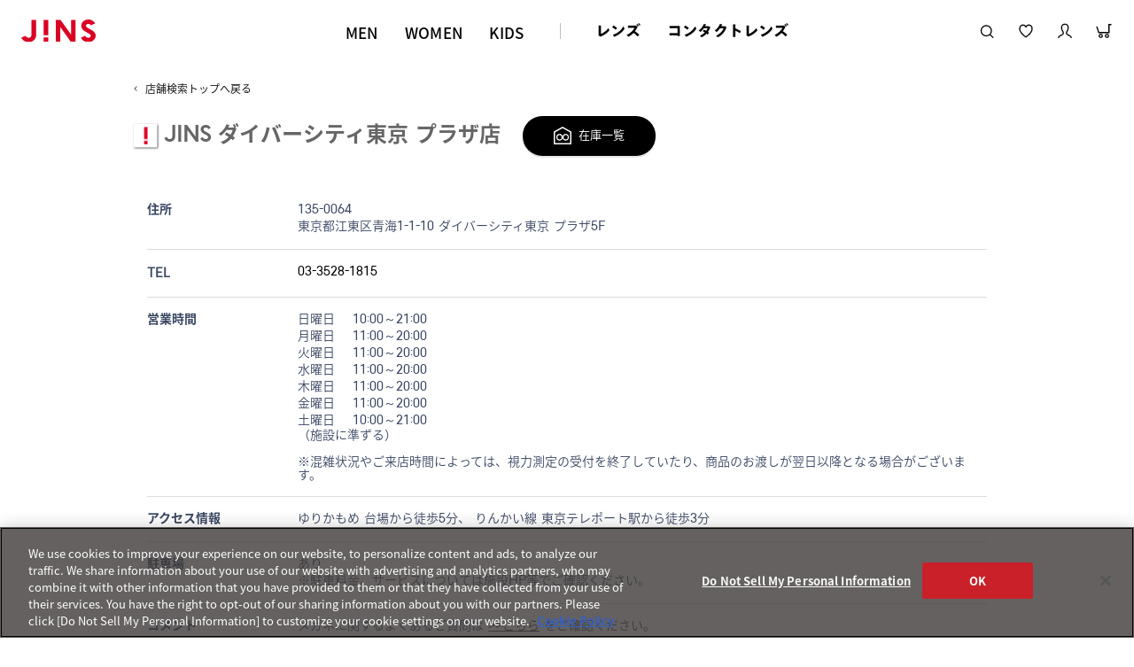

--- FILE ---
content_type: text/html;charset=UTF-8
request_url: https://store-jp.jins.com/b/jins/info/20159/
body_size: 3939
content:
<!DOCTYPE html>
<html lang="ja"><head><meta charset="utf-8"><meta http-equiv="X-UA-Compatible" content="IE=edge"><meta name="viewport" content="width=device-width,initial-scale=1"><link rel="icon" href="/f/jins/block/favicon.ico"><link rel="apple-touch-icon" sizes="180x180" href="/f/jins/block/apple-touch-icon.png"><title></title><meta id="description" name="description" content="JINS(ジンズ)はオリジナルのアイウエアを豊富に取り揃えています。メガネは紫外線99％以上カットする高品質な薄型非球面レンズがセット、どんな度数でも追加料金￥0で対応しています。アイウエアなら店舗でもWEBでもアプリでも、いつでもどこでもJINSで。"><meta name="keywords" content="メガネ, 眼鏡, めがね, アイウェア, フレーム, サングラス, JINS, J!NS, JNS, JINZ, JNZ, JIN's, JIN's GLOBAL STANDARD, ジンズ"><script type="text/javascript" src="https://store-jp.jins.com/static/1b426ec57dc10b483149535f39dd673b9d9c0012602f53"  ></script><script src="https://www.jins.com/jp/client_info/JINSJINS/view/userweb/js2/pc/ga.js"></script><script id="googleapis-data" type="text/plain" data-url="https://maps.googleapis.com/maps/api/js?key=AIzaSyD9O04n9ODlJaaSlwz1J5EgcbmvcPbDuNk"></script><link href="https://fonts.googleapis.com/css?family=Roboto:300,400,500,700|Material+Icons" rel="stylesheet"><style>.app-shell {
      width: 100vw;
      height: 100vh;
      display: flex;
      justify-content: center;
      align-items: center;
    }
    @keyframes j-loading {
      0% {
        transform: rotate(0deg);
      }
      100% {
        transform: rotate(360deg);
      }
    }
    .init-Loading {
      display: inline-block;
      border: 4px solid rgba(0, 0, 0, 0.1);
      border-radius: 50%;
      width: 50px;
      height: 50px;
      border-left-color: #fe3a59;
      animation: j-loading 0.8s linear infinite;
    }
    .footer {
      display: none;
    }</style><link rel="stylesheet" href="https://www.jins.com/jp/client_info/JINSJINS/view/userweb/css/common/style2.css"><link rel="stylesheet" href="https://www.jins.com/jp/client_info/JINSJINS/view/userweb/css/common/notosansjp_subset.css"><script src="https://www.jins.com/jp/client_info/JINSJINS/view/userweb/js2/pc/ga.js"></script><script src="https://www.jins.com/jp/client_info/JINSJINS/view/userweb/js/lib/jquery.base.js"></script><script src="/jp/client_info/JINSJINS/view/userweb/js/lib/jquery.base.js"></script><meta name="google-site-verification" content="kc3RVNblCt6fPNDOoByKs-9xT5kng4GsyU8uTBJKlOY"><link href="/f/jins/block/css/attr.04c520a7.css" rel="prefetch"><link href="/f/jins/block/css/attr~top.3c8495d4.css" rel="prefetch"><link href="/f/jins/block/css/coupon~couponpreview.d019a509.css" rel="prefetch"><link href="/f/jins/block/css/error.793cf9e5.css" rel="prefetch"><link href="/f/jins/block/css/info.20e3cf53.css" rel="prefetch"><link href="/f/jins/block/css/infopreview.8c868102.css" rel="prefetch"><link href="/f/jins/block/css/info~infopreview.0e797693.css" rel="prefetch"><link href="/f/jins/block/css/info~infopreview~map.b4abc555.css" rel="prefetch"><link href="/f/jins/block/css/map.a64afc1a.css" rel="prefetch"><link href="/f/jins/block/css/map~top.5be4d6b4.css" rel="prefetch"><link href="/f/jins/block/css/monoarea.5787a131.css" rel="prefetch"><link href="/f/jins/block/css/top.f40a7c8a.css" rel="prefetch"><link href="/f/jins/block/css/usedcoupon.b77f1554.css" rel="prefetch"><link href="/f/jins/block/js/attr.1f7bd8c5.js" rel="prefetch"><link href="/f/jins/block/js/attr~top.5c63a9e9.js" rel="prefetch"><link href="/f/jins/block/js/coupon.ff089475.js" rel="prefetch"><link href="/f/jins/block/js/couponpreview.b50526bd.js" rel="prefetch"><link href="/f/jins/block/js/coupon~couponpreview.6393ebfe.js" rel="prefetch"><link href="/f/jins/block/js/error.3b237061.js" rel="prefetch"><link href="/f/jins/block/js/info.c6cd36c7.js" rel="prefetch"><link href="/f/jins/block/js/infopreview.9dde5857.js" rel="prefetch"><link href="/f/jins/block/js/info~infopreview.f34d620f.js" rel="prefetch"><link href="/f/jins/block/js/info~infopreview~map.1e2cb1af.js" rel="prefetch"><link href="/f/jins/block/js/map.3a94bb6f.js" rel="prefetch"><link href="/f/jins/block/js/map~top.4a19566b.js" rel="prefetch"><link href="/f/jins/block/js/monoarea.b7aa847c.js" rel="prefetch"><link href="/f/jins/block/js/top.7c3cb221.js" rel="prefetch"><link href="/f/jins/block/js/usedcoupon.bc9b7790.js" rel="prefetch"><link rel="preload" as="script" href="https://store-jp.jins.com/static/1b426ec57dc10b483149535f39dd673b9d9c0012602f53"/><link href="/f/jins/block/css/app.515dc5eb.css" rel="preload" as="style"><link href="/f/jins/block/css/chunk-vendors.57628b41.css" rel="preload" as="style"><link href="/f/jins/block/js/app.26ecce6d.js" rel="preload" as="script"><link href="/f/jins/block/js/chunk-vendors.961672a1.js" rel="preload" as="script"><link href="/f/jins/block/css/chunk-vendors.57628b41.css" rel="stylesheet"><link href="/f/jins/block/css/app.515dc5eb.css" rel="stylesheet">
<script>(window.BOOMR_mq=window.BOOMR_mq||[]).push(["addVar",{"rua.upush":"false","rua.cpush":"true","rua.upre":"false","rua.cpre":"true","rua.uprl":"false","rua.cprl":"false","rua.cprf":"false","rua.trans":"SJ-03fbd5fb-2a10-4c41-93ef-3d1f63f69b46","rua.cook":"false","rua.ims":"false","rua.ufprl":"false","rua.cfprl":"false","rua.isuxp":"false","rua.texp":"norulematch","rua.ceh":"false","rua.ueh":"false","rua.ieh.st":"0"}]);</script>
                              <script>!function(a){var e="https://s.go-mpulse.net/boomerang/",t="addEventListener";if("False"=="True")a.BOOMR_config=a.BOOMR_config||{},a.BOOMR_config.PageParams=a.BOOMR_config.PageParams||{},a.BOOMR_config.PageParams.pci=!0,e="https://s2.go-mpulse.net/boomerang/";if(window.BOOMR_API_key="9VCZ2-V2N54-TRH4Y-QLRQ8-JYDN8",function(){function n(e){a.BOOMR_onload=e&&e.timeStamp||(new Date).getTime()}if(!a.BOOMR||!a.BOOMR.version&&!a.BOOMR.snippetExecuted){a.BOOMR=a.BOOMR||{},a.BOOMR.snippetExecuted=!0;var i,_,o,r=document.createElement("iframe");if(a[t])a[t]("load",n,!1);else if(a.attachEvent)a.attachEvent("onload",n);r.src="javascript:void(0)",r.title="",r.role="presentation",(r.frameElement||r).style.cssText="width:0;height:0;border:0;display:none;",o=document.getElementsByTagName("script")[0],o.parentNode.insertBefore(r,o);try{_=r.contentWindow.document}catch(O){i=document.domain,r.src="javascript:var d=document.open();d.domain='"+i+"';void(0);",_=r.contentWindow.document}_.open()._l=function(){var a=this.createElement("script");if(i)this.domain=i;a.id="boomr-if-as",a.src=e+"9VCZ2-V2N54-TRH4Y-QLRQ8-JYDN8",BOOMR_lstart=(new Date).getTime(),this.body.appendChild(a)},_.write("<bo"+'dy onload="document._l();">'),_.close()}}(),"".length>0)if(a&&"performance"in a&&a.performance&&"function"==typeof a.performance.setResourceTimingBufferSize)a.performance.setResourceTimingBufferSize();!function(){if(BOOMR=a.BOOMR||{},BOOMR.plugins=BOOMR.plugins||{},!BOOMR.plugins.AK){var e="true"=="true"?1:0,t="",n="aoic24qx2kc3i2l6unaq-f-f53549003-clientnsv4-s.akamaihd.net",i="false"=="true"?2:1,_={"ak.v":"39","ak.cp":"863226","ak.ai":parseInt("551475",10),"ak.ol":"0","ak.cr":8,"ak.ipv":4,"ak.proto":"h2","ak.rid":"de7630ed","ak.r":47358,"ak.a2":e,"ak.m":"a","ak.n":"essl","ak.bpcip":"3.144.45.0","ak.cport":38058,"ak.gh":"23.208.24.238","ak.quicv":"","ak.tlsv":"tls1.3","ak.0rtt":"","ak.0rtt.ed":"","ak.csrc":"-","ak.acc":"","ak.t":"1769907009","ak.ak":"hOBiQwZUYzCg5VSAfCLimQ==gxIjmUyj9uSMNYchvRzdc00/qkhSPOXAlsWUNa45QSrJgZoho0eQTkdoGPFoxwsd8jAvk9aQCcWFknQ1GyQn5zaTlKeM74KzcsK9UGX/gEbO8VzSS4Lc0QgHofQpUisTNOTKP3hvSsReBnUaj54RE5iLK8KH7mhajX24eWiKXeKF0+HqYgoJk2xPMEAG2gtS1hy5fa6TOzVKQKX+aLghgDCrC/zAA1VLKu6G/tYFdmGdZua5lqCG5gQXfzlqHpoL4MRo1EH/Ir0KM8bbIpme5utaWBx8YbRLrwEHPydspQ1TARLqvbK1rNykUItmVTvphahbqi/dA1D5a6Yn3+ozkJ0W4HiN6gUsFijKGTNSBG7P8+/XRjF0fPfsNooThiXjJOoDM9WR+4UqnXkx73ZMtpdGbCFbyt+LFiSOHGqTd8E=","ak.pv":"11","ak.dpoabenc":"","ak.tf":i};if(""!==t)_["ak.ruds"]=t;var o={i:!1,av:function(e){var t="http.initiator";if(e&&(!e[t]||"spa_hard"===e[t]))_["ak.feo"]=void 0!==a.aFeoApplied?1:0,BOOMR.addVar(_)},rv:function(){var a=["ak.bpcip","ak.cport","ak.cr","ak.csrc","ak.gh","ak.ipv","ak.m","ak.n","ak.ol","ak.proto","ak.quicv","ak.tlsv","ak.0rtt","ak.0rtt.ed","ak.r","ak.acc","ak.t","ak.tf"];BOOMR.removeVar(a)}};BOOMR.plugins.AK={akVars:_,akDNSPreFetchDomain:n,init:function(){if(!o.i){var a=BOOMR.subscribe;a("before_beacon",o.av,null,null),a("onbeacon",o.rv,null,null),o.i=!0}return this},is_complete:function(){return!0}}}}()}(window);</script></head><body><noscript><strong>本コンテンツをご利用いただくには、Javascriptが有効である必要があります。ご使用のブラウザでは、Javascriptの機能が無効になっている可能性があります。大変お手数ですが、今一度ブラウザの設定をご確認していただいた後、ご覧下さい。</strong></noscript><script>// itemsearch=3(アプリからの遷移)の場合はフッターを表示しない  BS-5967
  if(/itemsearch=3/.test(window.location.search)){
    // document.writeを改変してヘッダー・フッターを表示しないようにする
    document._write = document.write;
    document.write = function(a){
      if(/footer_base.js/.test(a)){
        document._write("<footer class='footer'></footer>");
      } else if((/header_base.js/.test(a))){
        document._write("<header id='header'></header>");
      } else {
        document._write(a);
      }
    };
  }</script><script src="https://www.jins.com/jp/client_info/JINSJINS/view/userweb/ext/common/template-js/header.js"></script><div id="app"><div class="app-shell"><div class="init-Loading"><div></div></div></div></div><script src="https://www.jins.com/jp/client_info/JINSJINS/view/userweb/ext/common/template-js/footer.js"></script><script src="/f/jins/block/js/chunk-vendors.961672a1.js"></script><script src="/f/jins/block/js/app.26ecce6d.js"></script><script type="text/javascript"  src="/0AE-_elNlu8yb7XBq3xB/J9aLQVEhYfY7rkG7it/bgAfAQ/V11/RNmweRDcB"></script></body></html>

--- FILE ---
content_type: text/css
request_url: https://store-jp.jins.com/f/jins/block/css/app.515dc5eb.css
body_size: 7428
content:
@import url(https://fonts.googleapis.com/earlyaccess/notosansjapanese.css);main{display:block}#search-wrapper dd,#search-wrapper dl,#search-wrapper dt,#search-wrapper figcaption,#search-wrapper figure,#search-wrapper h1,#search-wrapper h2,#search-wrapper h3,#search-wrapper h4,#search-wrapper h5,#search-wrapper h6,#search-wrapper li,#search-wrapper ol,#search-wrapper p,#search-wrapper ul{margin:0;padding:0;line-height:1.1}#search-wrapper figcaption,#search-wrapper figure{display:block}#search-wrapper *,#search-wrapper :after,#search-wrapper :before{-webkit-box-sizing:border-box;box-sizing:border-box}#search-wrapper a{-webkit-transition:none;transition:none}#search-wrapper ul{list-style:none}#search-wrapper button{border:none;background:none;outline:none}#search-wrapper input{-webkit-box-shadow:none;box-shadow:none}body,html{margin:0;padding:0}body:first-child,html{width:100%;height:100%}body:first-child{min-width:320px}@font-face{font-family:jins_next_ttlight-ext;src:url(/jp/client_info/JINSJINS/view/userweb/css/fonts/JINS_NextLight.eot);src:url(/jp/client_info/JINSJINS/view/userweb/css/fonts/JINS_NextLight.eot?#iefix) format("embedded-opentype"),url(/jp/client_info/JINSJINS/view/userweb/css/fonts/JINS_NextLight.woff) format("woff"),url(/jp/client_info/JINSJINS/view/userweb/css/fonts/JINS_NextLight.ttf) format("truetype"),url(/jp/client_info/JINSJINS/view/userweb/css/fonts/JINS_NextLight.svg#jins_next_ttlight) format("svg");font-weight:400;font-style:normal;unicode-range:U+00??}@media print,screen and (min-width:640px){body.is-top{min-width:1012px}body{min-width:unset}}body.is-fixed{width:100%;position:fixed}.overflow-x-hidden{overflow-x:hidden}.overflow-y-hidden{overflow-y:hidden}#search-wrapper{width:100%;font-size:10px;color:#3a4763;-webkit-box-sizing:border-box;box-sizing:border-box;font-family:jins_next_ttlight-ext,proxima-nova,Proxima Nova,Noto Sans Japanese,-apple-system,Droid Sans,Roboto,ヒラギノ角ゴ ProN W3,Hiragino Kaku Gothic ProN,游ゴシック,YuGothic,HelveticaNeue,Helvetica,sans-serif}#search-wrapper a{color:#000;text-decoration:none;cursor:pointer}#search-wrapper button,#search-wrapper select{cursor:pointer}#search-wrapper input{font-family:jins_next_ttlight-ext,proxima-nova,Proxima Nova,Noto Sans Japanese,-apple-system,Droid Sans,Roboto,ヒラギノ角ゴ ProN W3,Hiragino Kaku Gothic ProN,游ゴシック,YuGothic,HelveticaNeue,Helvetica,sans-serif;font-size:16px}#search-wrapper .radius-5px{border-radius:5px}#search-wrapper .text{font-size:14px;line-height:1.7}#search-wrapper .text a{text-decoration:underline}#search-wrapper .mt0{margin-top:0!important}#search-wrapper .mb0{margin-bottom:0!important}#search-wrapper .pt0{padding-top:0!important}#search-wrapper .pb0{padding-bottom:0!important}#search-wrapper .align-center,#search-wrapper .align-left{text-align:center!important}@media print,screen and (min-width:640px){#search-wrapper .text a:hover{text-decoration:none}}#search-wrapper svg{overflow:hidden}#search-wrapper .icon-parts-search-box,#search-wrapper .icon-tab-list{width:18px;height:18px;fill:#fff}#search-wrapper .icon-arrow-c-text{width:14px;height:9px;fill:#3a4763}#search-wrapper .icon-arrow-c-ddd{width:14px;height:9px;fill:#ddd}#search-wrapper .icon-arrow-c-red{width:13px;height:8px;fill:#f00022}#search-wrapper .icon-check{width:10px;height:10px;stroke:#fff}#search-wrapper .icon-circle-close{width:20px;height:20px;stroke:#999}#search-wrapper .icon-close{width:20px;height:20px;fill:#fff}#search-wrapper .icon-current,#search-wrapper .icon-minus,#search-wrapper .icon-plus{width:20px;height:20px;fill:#777}#search-wrapper .icon-current-btn,#search-wrapper .icon-diagonal-arrow,#search-wrapper .icon-map{width:20px;height:20px;fill:#fff}#search-wrapper .icon-condition{display:-webkit-box;display:-ms-flexbox;display:flex;-webkit-box-align:center;-ms-flex-align:center;align-items:center;-webkit-box-pack:center;-ms-flex-pack:center;justify-content:center;-webkit-box-orient:horizontal;-webkit-box-direction:normal;-ms-flex-flow:row nowrap;flex-flow:row nowrap;width:24px;height:24px;border-radius:0;overflow:hidden}#search-wrapper .icon-condition img{display:block;width:100%;height:auto}#search-wrapper .icon-check-wrap{-webkit-box-flex:0;-ms-flex-positive:0;flex-grow:0;-ms-flex-negative:0;flex-shrink:0;width:20px;height:20px;border-radius:50%;background:#ddd}#search-wrapper .icon-check-wrap .icon-check{margin:5px}header{z-index:3002}header.oldHeader .l-section--type-c{background-color:#f5f7f9}header.oldHeader .header-container{padding:0 66px}header.oldHeader .navigation-main,header.oldHeader .navigation-sub{display:none}footer.oldFooter{padding:0!important}footer.oldFooter .l-section--type-c{display:none!important}footer.oldFooter .footer-container-old{background-color:#fff}footer.oldFooter .footer-copyright_pc_old{display:none}@media print,screen and (min-width:767px){footer.oldFooter .footer-copyright_pc_old{display:inline-block}}#search-wrapper .btn-wrap{display:-webkit-box;display:-ms-flexbox;display:flex;-webkit-box-align:center;-ms-flex-align:center;align-items:center;-webkit-box-pack:center;-ms-flex-pack:center;justify-content:center;-webkit-box-orient:horizontal;-webkit-box-direction:normal;-ms-flex-flow:row nowrap;flex-flow:row nowrap}#search-wrapper .btn-wrap+.btn-wrap{margin-top:16px}#search-wrapper .btn{display:-webkit-box;display:-ms-flexbox;display:flex;-webkit-box-align:center;-ms-flex-align:center;align-items:center;-webkit-box-pack:center;-ms-flex-pack:center;justify-content:center;-webkit-box-orient:horizontal;-webkit-box-direction:normal;-ms-flex-flow:row nowrap;flex-flow:row nowrap;min-width:140px;max-width:250px;height:47px;padding:0 8px;font-size:14px;border-radius:44px;-webkit-box-shadow:0 2px 0 0 rgba(0,0,0,.1);box-shadow:0 2px 0 0 rgba(0,0,0,.1);color:#fff;background:#000;font-weight:400}#search-wrapper .btn.is-disabled{-webkit-box-shadow:0 2px 0 0 rgba(0,0,0,.15);box-shadow:0 2px 0 0 rgba(0,0,0,.15);pointer-events:none;background:#ddd}#search-wrapper .btn span{line-height:1}#search-wrapper a[class*=btn]+a[class*=btn]{margin-left:16px}#search-wrapper .btn-add-icon,#search-wrapper .btn-add-icon-confirm,#search-wrapper .btn-all{display:-webkit-box;display:-ms-flexbox;display:flex;-webkit-box-align:center;-ms-flex-align:center;align-items:center;-webkit-box-pack:center;-ms-flex-pack:center;justify-content:center;-webkit-box-orient:horizontal;-webkit-box-direction:normal;-ms-flex-flow:row nowrap;flex-flow:row nowrap;min-width:140px;max-width:250px;height:47px;padding:0 8px;font-size:14px;border-radius:44px;-webkit-box-shadow:0 2px 0 0 rgba(0,0,0,.1);box-shadow:0 2px 0 0 rgba(0,0,0,.1);color:#fff;background:#000;font-weight:400;width:100%}#search-wrapper .btn-all.is-disabled,#search-wrapper .is-disabled.btn-add-icon,#search-wrapper .is-disabled.btn-add-icon-confirm{-webkit-box-shadow:0 2px 0 0 rgba(0,0,0,.15);box-shadow:0 2px 0 0 rgba(0,0,0,.15);pointer-events:none;background:#ddd}#search-wrapper .btn-add-icon-confirm span,#search-wrapper .btn-add-icon span,#search-wrapper .btn-all span{line-height:1}#search-wrapper .btn-other{display:-webkit-box;display:-ms-flexbox;display:flex;-webkit-box-align:center;-ms-flex-align:center;align-items:center;-webkit-box-pack:center;-ms-flex-pack:center;justify-content:center;-webkit-box-orient:horizontal;-webkit-box-direction:normal;-ms-flex-flow:row nowrap;flex-flow:row nowrap;min-width:140px;max-width:250px;height:47px;padding:0 8px;font-size:14px;border-radius:44px;-webkit-box-shadow:0 2px 0 0 rgba(0,0,0,.1);box-shadow:0 2px 0 0 rgba(0,0,0,.1);background:#000;font-weight:400;background:#333e58;color:#fff;padding:0 16px;-webkit-box-shadow:0 2px 0 0 rgba(0,0,0,.2);box-shadow:0 2px 0 0 rgba(0,0,0,.2)}#search-wrapper .btn-other.is-disabled{-webkit-box-shadow:0 2px 0 0 rgba(0,0,0,.15);box-shadow:0 2px 0 0 rgba(0,0,0,.15);pointer-events:none;background:#ddd}#search-wrapper .btn-other span{line-height:1}#search-wrapper .btn-small{height:22px;padding:0 9px;font-size:12px;border-radius:5px;-webkit-box-shadow:0 2px 0 0 rgba(0,0,0,.1);box-shadow:0 2px 0 0 rgba(0,0,0,.1);color:#fff;background:#da0024}#search-wrapper .btn-add-icon,#search-wrapper .btn-add-icon-confirm,#search-wrapper .btn-small{display:-webkit-box;display:-ms-flexbox;display:flex;-webkit-box-align:center;-ms-flex-align:center;align-items:center;-webkit-box-pack:center;-ms-flex-pack:center;justify-content:center;-webkit-box-orient:horizontal;-webkit-box-direction:normal;-ms-flex-flow:row nowrap;flex-flow:row nowrap}#search-wrapper .btn-add-icon,#search-wrapper .btn-add-icon-confirm{padding:0 8px;height:44px}#search-wrapper .btn-add-icon-confirm span,#search-wrapper .btn-add-icon span{padding-left:8px}#search-wrapper .btn-add-icon-confirm svg,#search-wrapper .btn-add-icon svg{position:relative;top:-1px}#search-wrapper .btn-h-narrow{padding:0 8px;height:32px}#search-wrapper .btn-add-icon-confirm{padding:0 8px;background:#fff;color:#3a4763;border:1px solid #ddd;font-weight:400;-webkit-box-shadow:none;box-shadow:none;cursor:default}#search-wrapper .btn-add-icon-confirm .icon-check-wrap{display:block;width:18px;height:18px;padding-left:0;border-radius:50%;background:#da0024}#search-wrapper .btn-add-icon-confirm .icon-check-wrap .icon-check{margin:4px;top:0}#search-wrapper .btn-add-icon-confirm.is-disabled{background:#fff;-webkit-box-shadow:none;box-shadow:none;cursor:pointer;pointer-events:auto}#search-wrapper .btn-add-icon-confirm.is-disabled .icon-check-wrap{background:#ddd}#search-wrapper .btn-search-reset{width:20px;height:20px;border-radius:50%;background:#ddd}#search-wrapper .btn-search-reset svg{width:10px;height:10px;margin:5px;fill:#fff}#search-wrapper .btn-side-menu-close{width:50px;padding:40px 15px;-webkit-tap-highlight-color:rgba(0,0,0,0)}@media print,screen and (min-width:413px){#search-wrapper .btn-side-menu-close{position:absolute;right:0}}#search-wrapper .btn-circle-close{width:44px;height:44px;padding:12px;background:none;outline:none}@media print,screen and (min-width:640px){#search-wrapper .btn,#search-wrapper .btn-add-icon,#search-wrapper .btn-add-icon-confirm,#search-wrapper .btn-all,#search-wrapper .btn-other,#search-wrapper .btn-search-reset,#search-wrapper .btn-small{-webkit-transition-property:opacity;transition-property:opacity;-webkit-transition-duration:.3s;transition-duration:.3s}#search-wrapper .btn-add-icon-confirm:hover,#search-wrapper .btn-add-icon:hover,#search-wrapper .btn-all:hover,#search-wrapper .btn-other:hover,#search-wrapper .btn-search-reset:hover,#search-wrapper .btn-small:hover,#search-wrapper .btn:hover{opacity:.8}#search-wrapper [class^=btn].is-disabled:hover{opacity:1;cursor:default}#search-wrapper .btn-add-icon-confirm.is-disabled:hover{cursor:pointer;opacity:.8}}#search-wrapper .parts-notice-wrap{position:absolute;bottom:24px;left:0;z-index:1000;opacity:0;visibility:hidden;-webkit-transition-property:opacity,visibility;transition-property:opacity,visibility;-webkit-transition-duration:.3s;transition-duration:.3s;-webkit-transition-timing-function:ease-in;transition-timing-function:ease-in}#search-wrapper .parts-notice-wrap.is-active{opacity:1;visibility:visible}#search-wrapper .parts-notice{min-height:40px;display:inline-block;text-align:center;border-radius:5px;background-color:#ffe5e9;position:relative;height:40px}#search-wrapper .parts-notice .notice-txt{display:-webkit-box;display:-ms-flexbox;display:flex;height:100%;padding:10px 42px 10px 16px;text-align:center;font-size:12px;color:#f00022;font-weight:700;position:relative;-webkit-box-orient:vertical;-webkit-box-direction:normal;-ms-flex-flow:column;flex-flow:column;-webkit-box-pack:center;-ms-flex-pack:center;justify-content:center}#search-wrapper .parts-notice .btn-circle-close{width:40px;height:40px;padding:12px;position:absolute;right:0;top:50%;-webkit-transform:translateY(-50%);transform:translateY(-50%)}#search-wrapper .parts-notice .btn-circle-close .icon-circle-close{width:16px;height:16px}@media print,screen and (min-width:640px){#search-wrapper .parts-notice-wrap{min-width:230px;position:absolute;top:auto;left:50%;right:auto;text-align:center;-webkit-transform:translateX(-50%);transform:translateX(-50%);z-index:1}#search-wrapper .parts-notice-wrap .parts-notice{width:auto;min-width:230px}}@media screen and (min-width:640px) and (max-width:751px){#search-wrapper .parts-notice-wrap{width:100%;padding:0 60px 0 8px;min-width:inherit}#search-wrapper .parts-notice-wrap .parts-notice{width:auto;max-width:none;min-width:inherit}}@media print,screen and (min-width:640px){#search-wrapper .notice-txt:hover{text-decoration:underline}}#search-wrapper .parts-tab-btn{width:100%;height:44px;display:-webkit-box;display:-ms-flexbox;display:flex;-webkit-box-align:center;-ms-flex-align:center;align-items:center;-webkit-box-pack:center;-ms-flex-pack:center;justify-content:center;-webkit-box-orient:horizontal;-webkit-box-direction:normal;-ms-flex-flow:row nowrap;flex-flow:row nowrap;background:#777}#search-wrapper .parts-tab-btn li{width:33.33%;height:100%}#search-wrapper .parts-tab-btn li span{font-weight:700}#search-wrapper .parts-tab-btn li.tab-filter .icon-check-wrap,#search-wrapper .parts-tab-btn li.tab-filter.is-filter .icon-tab-list{display:none}#search-wrapper .parts-tab-btn li.tab-filter.is-filter .icon-check-wrap{display:block;width:18px;height:18px;border-radius:50%;background:#da0024;margin-right:8px}#search-wrapper .parts-tab-btn li.tab-filter.is-filter .icon-check-wrap .icon-check{margin:4px}#search-wrapper .parts-tab-btn li.tab-filter.is-filter .icon-check-wrap .icon-check svg{margin-right:0}#search-wrapper .parts-tab-btn a{width:100%;height:100%;display:-webkit-box;display:-ms-flexbox;display:flex;-webkit-box-align:center;-ms-flex-align:center;align-items:center;-webkit-box-pack:center;-ms-flex-pack:center;justify-content:center;-webkit-box-orient:horizontal;-webkit-box-direction:normal;-ms-flex-flow:row nowrap;flex-flow:row nowrap;position:relative;background:#777}#search-wrapper .parts-tab-btn a svg[class^=icon-]{margin-right:8px}#search-wrapper .parts-tab-btn a span{font-size:12px;color:#fff}#search-wrapper .parts-tab-btn a:after{content:"";width:1px;position:absolute;left:0;top:8px;bottom:8px;background:#fff}#search-wrapper .parts-tab-btn li:first-child a:after{content:none}@media print,screen and (min-width:640px){#search-wrapper .parts-tab-btn{height:36px}#search-wrapper .parts-tab-btn li .icon-tab-list{fill:hsla(0,0%,100%,.7)}#search-wrapper .parts-tab-btn li span{color:hsla(0,0%,100%,.7)}#search-wrapper .parts-tab-btn li a:after{background:hsla(0,0%,100%,.5)}#search-wrapper .parts-tab-btn li.is-current a{border-radius:5px 5px 0 0;background:#f5f5f5}#search-wrapper .parts-tab-btn li.is-current a span{color:#3a4763}#search-wrapper .parts-tab-btn li.is-current [class^=icon-tab-]{fill:#3a4763}#search-wrapper .parts-tab-btn li:first-child.is-current a{border-radius:0 5px 0 0}#search-wrapper .parts-tab-btn li:last-child.is-current a{border-radius:5px 0 0 0}}@media print,screen and (min-width:640px){#search-wrapper .parts-tab-btn a{-webkit-transition-property:opacity;transition-property:opacity;-webkit-transition-duration:.3s;transition-duration:.3s}#search-wrapper .parts-tab-btn a:hover{opacity:.8}#search-wrapper .parts-tab-btn li.is-current a:hover{opacity:1}}#search-wrapper .parts-tab-baloon{margin-top:16px;width:100%;height:32px;display:-webkit-box;display:-ms-flexbox;display:flex;-webkit-box-align:center;-ms-flex-align:center;align-items:center;-webkit-box-pack:justify;-ms-flex-pack:justify;justify-content:space-between;-webkit-box-orient:horizontal;-webkit-box-direction:normal;-ms-flex-flow:row nowrap;flex-flow:row nowrap}#search-wrapper .parts-tab-baloon li{width:calc((100% - 2px)/3);height:100%}#search-wrapper .parts-tab-baloon li a{height:100%;display:-webkit-box;display:-ms-flexbox;display:flex;-webkit-box-align:center;-ms-flex-align:center;align-items:center;-webkit-box-pack:center;-ms-flex-pack:center;justify-content:center;-webkit-box-orient:horizontal;-webkit-box-direction:normal;-ms-flex-flow:row nowrap;flex-flow:row nowrap;background:#ddd;color:#fff;position:relative}#search-wrapper .parts-tab-baloon li a span{font-size:12px;color:#3a4763}#search-wrapper .parts-tab-baloon li.is-current a{background:#da0024}#search-wrapper .parts-tab-baloon li.is-current a span{font-size:12px;color:#fff}#search-wrapper .parts-tab-baloon li.is-current a:before{content:"";display:block;width:0;height:0;border:1px solid #000;border-width:8px 6px;border-color:#da0024 transparent transparent;position:absolute;bottom:-15px;left:50%;margin-left:-6px}#search-wrapper .parts-tab-baloon li:first-child a{border-radius:3px 0 0 3px}#search-wrapper .parts-tab-baloon li:last-child a{border-radius:0 3px 3px 0}@media print,screen and (min-width:640px){#search-wrapper .parts-tab-baloon a{-webkit-transition-property:opacity;transition-property:opacity;-webkit-transition-duration:.3s;transition-duration:.3s}#search-wrapper .parts-tab-baloon a:hover{opacity:.8}}#search-wrapper .parts-search-box{margin-top:14px;width:100%;height:44px;display:-webkit-box;display:-ms-flexbox;display:flex;-webkit-box-align:center;-ms-flex-align:center;align-items:center;-webkit-box-pack:center;-ms-flex-pack:center;justify-content:center;-webkit-box-orient:horizontal;-webkit-box-direction:normal;-ms-flex-flow:row nowrap;flex-flow:row nowrap;border-radius:5px;border:1px solid #777;background-color:#fff;position:relative}#search-wrapper .parts-search-box input{display:none;width:calc(100% - 44px);margin:0 44px 0 0;padding-left:12px;height:100%;border:none;background:none;border-radius:5px 0 0 5px;-webkit-box-flex:1;-ms-flex-positive:1;flex-grow:1;-ms-flex-negative:1;flex-shrink:1;outline:none}#search-wrapper .parts-search-box input::-webkit-input-placeholder{color:#ccc}#search-wrapper .parts-search-box input::-moz-placeholder{color:#ccc}#search-wrapper .parts-search-box input::placeholder{color:#ccc}#search-wrapper .parts-search-box input:-ms-input-placeholder{color:#ccc}#search-wrapper .parts-search-box input::-ms-input-placeholder{color:#ccc}#search-wrapper .parts-search-box input.is-current{display:block}#search-wrapper .parts-search-box input::-ms-clear,#search-wrapper .parts-search-box input::-ms-reveal{visibility:hidden;display:none}#search-wrapper .parts-search-box .btn-search-reset{display:none;position:absolute;right:16px;top:50%;margin-top:-10px}#search-wrapper .parts-search-box .btn-search-reset.is-active{display:block}#search-wrapper .parts-list{width:100%;border-radius:5px;border:1px solid #ddd;overflow:hidden;background:#fff}#search-wrapper .parts-list li{min-height:44px}#search-wrapper .parts-list li+li{border-top:1px solid #ddd}#search-wrapper .parts-list .list-inner{display:-webkit-box;display:-ms-flexbox;display:flex;-webkit-box-align:center;-ms-flex-align:center;align-items:center;-webkit-box-pack:justify;-ms-flex-pack:justify;justify-content:space-between;-webkit-box-orient:horizontal;-webkit-box-direction:normal;-ms-flex-flow:row nowrap;flex-flow:row nowrap;width:100%;height:100%;padding:12px 16px;font-size:14px;background:#fff}#search-wrapper .parts-list .list-inner .icon-check-wrap{margin-left:8px}#search-wrapper .parts-list .is-active a{background:rgba(218,0,36,.1)}#search-wrapper .parts-list .is-active .icon-check-wrap{background:#da0024}#search-wrapper .parts-list .list-title{-webkit-box-flex:1;-ms-flex-positive:1;flex-grow:1;-ms-flex-negative:1;flex-shrink:1;line-height:1.5}#search-wrapper .parts-list .icon-condition{margin:-2px 8px -2px auto;-webkit-box-flex:0;-ms-flex-positive:0;flex-grow:0;-ms-flex-negative:0;flex-shrink:0}@media print,screen and (min-width:640px){#search-wrapper .list-inner{-webkit-transition-property:opacity;transition-property:opacity;-webkit-transition-duration:.3s;transition-duration:.3s}#search-wrapper .list-inner:hover{opacity:.8}}#search-wrapper .parts-list.fold-list .large-ttl{padding-right:38px;background:#ddd;position:relative}#search-wrapper .parts-list.fold-list .large-ttl .icon-arrow-c-text{position:absolute;right:16px;top:50%;margin-top:-4px}#search-wrapper .parts-list.fold-list .is-active .icon-arrow-c-text{-webkit-transform:rotate(180deg);transform:rotate(180deg)}#search-wrapper .parts-list.fold-list>li+li{border-top:1px solid #f5f5f5}#search-wrapper .parts-list.fold-list .fold-list-inner{display:none}#search-wrapper .parts-list.fold-list .fold-list-inner a{position:relative}#search-wrapper .parts-list.fold-list .fold-list-inner .icon-arrow-c-ddd{-webkit-transform:rotate(-90deg);transform:rotate(-90deg);position:absolute;right:16px;top:50%;margin-top:-4px}#search-wrapper .result-message{padding:12px;font-size:12px;color:#3a4763;text-align:center;background:#f5f5f5}#search-wrapper .result-list{background:#fff}#search-wrapper .result-list li{padding:16px 16px 12px}#search-wrapper .result-list li+li{border-top:1px solid #ddd}#search-wrapper .result-list li:only-child{border-bottom:1px solid #ddd}#search-wrapper .result-list li:first-child{border-top:1px solid #ddd}#search-wrapper .result-list li:last-child{border-bottom:1px solid #ddd}#search-wrapper .map-popup-content .map-popup-desc-ttl,#search-wrapper .result-ttl{display:block;font-size:14px;text-decoration:underline;line-height:1.5;font-weight:700}@media print,screen and (min-width:640px){#search-wrapper .map-popup-content .map-popup-desc-ttl:hover,#search-wrapper .result-ttl:hover{text-decoration:none}}#search-wrapper .map-popup-content .point-desc-address,#search-wrapper .result-address{margin-top:8px;font-size:12px;line-height:1.5}#search-wrapper .map-popup-content .point-desc-icon-conditions,#search-wrapper .result-icon-conditions{margin-top:8px;display:-webkit-box;display:-ms-flexbox;display:flex;-webkit-box-align:start;-ms-flex-align:start;align-items:flex-start;-webkit-box-pack:start;-ms-flex-pack:start;justify-content:flex-start;-webkit-box-orient:horizontal;-webkit-box-direction:normal;-ms-flex-flow:row wrap;flex-flow:row wrap}#search-wrapper .map-popup-content .point-desc-icon-conditions span,#search-wrapper .result-icon-conditions span{margin-right:8px;margin-bottom:4px}#search-wrapper .marker{width:30px;height:43px;background:url(../img/pin.43527447.svg) 50%/100% auto no-repeat;cursor:pointer;position:absolute;top:0;left:0;will-change:transform}#search-wrapper .marker.is-current{-webkit-animation-name:anim-marker-current;animation-name:anim-marker-current;-webkit-animation-duration:1.2s;animation-duration:1.2s;-webkit-animation-fill-mode:both;animation-fill-mode:both;-webkit-animation-timing-function:linear;animation-timing-function:linear;-webkit-animation-iteration-count:infinite;animation-iteration-count:infinite}@-webkit-keyframes anim-marker-current{0%{top:-34px}22%{top:-49px}44%{top:-34px}60%{top:-44px}80%{top:-34px}to{top:-34px}}@keyframes anim-marker-current{0%{top:-34px}22%{top:-49px}44%{top:-34px}60%{top:-44px}80%{top:-34px}to{top:-34px}}#search-wrapper .marker-multiple{width:44px;height:44px;border-radius:50%;font-weight:700;border:4px solid hsla(0,0%,100%,.5)}#search-wrapper .marker-multiple,#search-wrapper .marker-pref-multiple{background-color:#da0024;color:#fff;font-size:12px;cursor:pointer;position:absolute;top:0;left:0;will-change:transform;display:-webkit-box;display:-ms-flexbox;display:flex;-webkit-box-align:center;-ms-flex-align:center;align-items:center;-webkit-box-pack:center;-ms-flex-pack:center;justify-content:center;-webkit-box-orient:horizontal;-webkit-box-direction:normal;-ms-flex-flow:row nowrap;flex-flow:row nowrap}#search-wrapper .marker-pref-multiple{height:24px;border-radius:12px;border:1px solid #fff;-webkit-box-shadow:0 2px 0 0 rgba(0,0,0,.15);box-shadow:0 2px 0 0 rgba(0,0,0,.15)}#search-wrapper .marker-pref-multiple .pref-text{max-width:200px;padding:0 8px 0 12px;border-right:1px solid #fff;text-align:center;text-overflow:ellipsis;white-space:nowrap}#search-wrapper .marker-pref-multiple .pref-number{padding:0 12px 0 8px;text-align:center}#search-wrapper .map-center{width:15px;height:15px;position:absolute;top:0;left:0;will-change:transform;z-index:0}#search-wrapper .map-center img{width:100%;height:auto;display:block;-webkit-backface-visibility:hidden;backface-visibility:hidden}#search-wrapper .page-inner{padding-top:0;padding-bottom:0;width:100%;margin:0 auto;position:relative}#search-wrapper .content-wrap{width:100%}@media print,screen and (min-width:640px){#search-wrapper .page-inner{padding-top:24px;padding-bottom:16px;max-width:980px;width:100%;margin:0 auto;display:-webkit-box;display:-ms-flexbox;display:flex;-webkit-box-align:start;-ms-flex-align:start;align-items:flex-start;-webkit-box-pack:center;-ms-flex-pack:center;justify-content:center;-webkit-box-orient:horizontal;-webkit-box-direction:normal;-ms-flex-flow:row wrap;flex-flow:row wrap}#search-wrapper .page-inner.page-inner-semi{width:640px}#search-wrapper .content-wrap{width:100%}}#search-wrapper .section-inner{padding:16px 16px;position:relative;border-top:1px solid #ddd}#search-wrapper .section-inner.border-top-none{border-top:none}#search-wrapper .section-inner.search-section{padding-bottom:0}#search-wrapper .ttl-main,#search-wrapper .ttl-main-smaller{width:100%;margin-bottom:0;padding:15px 62px 14px;font-weight:700;font-size:14px;color:#fff;background:#777;text-align:center;position:relative;white-space:nowrap;overflow:hidden;text-overflow:ellipsis}@media print,screen and (min-width:640px){#search-wrapper .ttl-main,#search-wrapper .ttl-main-smaller{margin-bottom:24px;padding:0;font-size:24px;font-weight:700;color:#3a4763;text-align:left;background:none}#search-wrapper .ttl-main-smaller{font-size:20px}}#search-wrapper .ttl-bg-convert{padding:16px 16px 0;font-size:14px;line-height:1.1;color:#3a4763;font-weight:700;background:none}@media print,screen and (min-width:640px){#search-wrapper .ttl-bg-convert{padding:9px 16px 8px;font-size:14px;line-height:1.1;color:#fff;font-weight:700;background:#777}}#search-wrapper .ttl-sub{margin-bottom:12px;font-size:16px;line-height:1.5;font-weight:700;text-align:center}#search-wrapper .side-menu-wrap{width:100%;display:-webkit-box;display:-ms-flexbox;display:flex;-webkit-box-align:start;-ms-flex-align:start;align-items:flex-start;-webkit-box-pack:justify;-ms-flex-pack:justify;justify-content:space-between;-webkit-box-orient:horizontal;-webkit-box-direction:normal;-ms-flex-flow:row nowrap;flex-flow:row nowrap;position:fixed;right:0;bottom:0;z-index:3001;-webkit-transition-property:-webkit-transform;transition-property:-webkit-transform;transition-property:transform;transition-property:transform,-webkit-transform;-webkit-transition-duration:.2s;transition-duration:.2s;-webkit-transition-timing-function:ease-in;transition-timing-function:ease-in;-webkit-transform:translateX(100%);transform:translateX(100%)}#search-wrapper .side-menu-wrap.is-active{-webkit-transform:translateX(0);transform:translateX(0)}#search-wrapper .side-menu-wrap .menu-close-wrap{height:100%;-webkit-box-flex:1;-ms-flex-positive:1;flex-grow:1;-ms-flex-negative:1;flex-shrink:1;display:-webkit-box;display:-ms-flexbox;display:flex;-webkit-box-align:center;-ms-flex-align:center;align-items:center;-webkit-box-pack:center;-ms-flex-pack:center;justify-content:center;-webkit-box-orient:horizontal;-webkit-box-direction:normal;-ms-flex-flow:row nowrap;flex-flow:row nowrap;position:relative}#search-wrapper .side-parts-tab-btn{display:none}#search-wrapper .side-menu-outer{width:300px;height:100%;overflow-y:auto;background:#f5f5f5;-webkit-overflow-scrolling:touch}#search-wrapper .side-menu-inner{width:100%;display:none}#search-wrapper .side-menu-inner.is-current{display:block}#search-wrapper .side-menu-inner :first-child.section-inner{border-top:none}#search-wrapper .side-menu-bg{-webkit-transition-property:visibility,opacity;transition-property:visibility,opacity;visibility:hidden;-webkit-transform:translateX(-100%);transform:translateX(-100%);opacity:0}#search-wrapper .attr-side-content.is-active~.side-menu-bg,#search-wrapper .side-menu-wrap.is-active~.side-menu-bg{position:fixed;left:0;right:0;bottom:0;z-index:1;opacity:1;visibility:visible;background:rgba(0,0,0,.5);-webkit-transform:translateX(0);transform:translateX(0)}@media screen and (max-width:640px){#search-wrapper .side-menu-bg{top:52px}}#search-wrapper .menu-ttl-wrap{width:100%;margin-bottom:16px;display:-webkit-box;display:-ms-flexbox;display:flex;-webkit-box-align:center;-ms-flex-align:center;align-items:center;-webkit-box-pack:justify;-ms-flex-pack:justify;justify-content:space-between;-webkit-box-orient:horizontal;-webkit-box-direction:normal;-ms-flex-flow:row nowrap;flex-flow:row nowrap}#search-wrapper .menu-ttl-wrap .btn-small{margin-left:8px}#search-wrapper .menu-ttl{font-size:14px;color:#3a4763;font-weight:700}#search-wrapper .menu-ttl.font-normal{font-weight:400}@media screen and (max-width:320px){#search-wrapper .side-menu-outer{width:260px}#search-wrapper .mapboxgl-ctrl.mapboxgl-ctrl-attrib{font-size:10px}}@media print,screen and (min-width:640px){#search-wrapper .side-menu-wrap{width:300px;height:100%;display:block;-webkit-box-flex:0;-ms-flex-positive:0;flex-grow:0;-ms-flex-negative:0;flex-shrink:0;position:relative;-webkit-transition-property:none;transition-property:none;-webkit-transform:translateX(0);transform:translateX(0);-webkit-box-shadow:3px 2px 3px rgba(0,0,0,.2);box-shadow:3px 2px 3px rgba(0,0,0,.2)}#search-wrapper .side-menu-bg,#search-wrapper .side-menu-wrap .menu-close-wrap{display:none}#search-wrapper .side-parts-tab-btn{display:-webkit-box;display:-ms-flexbox;display:flex;top:0}#search-wrapper .side-parts-tab-btn .is-current+li a:after,#search-wrapper .side-parts-tab-btn .is-current a:after{content:none}#search-wrapper .side-menu-outer{height:calc(100% - 72px)}}#search-wrapper .parts-tab-btn.sp-btm-tab-btn{display:-webkit-box;display:-ms-flexbox;display:flex;position:absolute;bottom:0;left:0}@media print,screen and (min-width:640px){#search-wrapper .parts-tab-btn.sp-btm-tab-btn{display:none}}#search-wrapper .coupon-modal{width:calc(100% - 32px);max-width:342px;padding:24px 16px;border-radius:5px;background:#fff;top:50%;left:50%;position:fixed;opacity:0;visibility:hidden;-webkit-transform:translate(-50%,-50%);transform:translate(-50%,-50%);z-index:2;-webkit-transition-property:opacity visibility;transition-property:opacity visibility;-webkit-transition-duration:.3s;transition-duration:.3s;-webkit-transition-timing-function:ease-in;transition-timing-function:ease-in}#search-wrapper .coupon-modal.is-active{opacity:1;visibility:visible}#search-wrapper .coupon-modal .text{text-align:center}#search-wrapper .coupon-modal .text+.btn-wrap{margin-top:24px}#search-wrapper .coupon-modal .btn-wrap+.text{padding:24px 8px 11px}#search-wrapper .coupon-modal-bg{-webkit-transition-property:visibility,opacity;transition-property:visibility,opacity;visibility:hidden;-webkit-transform:translateX(-100%);transform:translateX(-100%);opacity:0;position:fixed;top:0;left:0;right:0;bottom:0;z-index:1;-webkit-transition-property:opacity visibility;transition-property:opacity visibility;-webkit-transition-duration:.3s;transition-duration:.3s;-webkit-transition-timing-function:ease-in;transition-timing-function:ease-in}#search-wrapper .coupon-modal.is-active~.coupon-modal-bg{opacity:1;visibility:visible;background:rgba(0,0,0,.5);-webkit-transform:translateX(0);transform:translateX(0)}.test-img-map{position:absolute;top:0;bottom:0;left:0;right:0;z-index:0}@-webkit-keyframes o-spin{0%{-webkit-transform:rotate(0deg);transform:rotate(0deg)}to{-webkit-transform:rotate(1turn);transform:rotate(1turn)}}@keyframes o-spin{0%{-webkit-transform:rotate(0deg);transform:rotate(0deg)}to{-webkit-transform:rotate(1turn);transform:rotate(1turn)}}#search-wrapper .mapboxgl-canary,#search-wrapper .mapboxgl-canvas-container{position:static}#search-wrapper .mapboxgl-canvas,#search-wrapper .mapboxgl-canvas-container{width:100%;height:100%}#search-wrapper .mapboxgl-control-container{position:absolute;top:0;left:0;width:100%;height:100%;clear:both;pointer-events:none}#search-wrapper .mapboxgl-ctrl-bottom-left,#search-wrapper .mapboxgl-ctrl-bottom-right,#search-wrapper .mapboxgl-ctrl-top-left,#search-wrapper .mapboxgl-ctrl-top-right{position:absolute;pointer-events:none;z-index:2}#search-wrapper .mapboxgl-ctrl-top-left{z-index:999;left:0}#search-wrapper .mapboxgl-ctrl-top-right{z-index:1001;top:auto;right:0;bottom:32px}#search-wrapper .mapboxgl-ctrl-bottom-left{z-index:1001;bottom:26px;left:0}#search-wrapper .mapboxgl-ctrl-bottom-right{z-index:1001;top:auto;right:0;left:0;bottom:0}#search-wrapper .mapboxgl-ctrl-bottom-right div:first-child.mapboxgl-ctrl{margin:30px 8px 0 0;float:right}#search-wrapper .mapboxgl-ctrl-bottom-right div:nth-child(2).mapboxgl-ctrl{margin:24px 8px 32px 0;float:right}#search-wrapper .mapboxgl-ctrl.mapboxgl-ctrl-group{-webkit-box-shadow:none;box-shadow:none;border:1px solid #ddd;border-radius:4px;background:none;overflow:hidden}#search-wrapper .mapboxgl-ctrl-group>button{width:38px;height:38px;border-radius:5px;background-color:#fff}#search-wrapper .mapboxgl-ctrl-icon.mapboxgl-ctrl-geolocate,#search-wrapper .mapboxgl-ctrl-icon.mapboxgl-ctrl-zoom-in,#search-wrapper .mapboxgl-ctrl-icon.mapboxgl-ctrl-zoom-out{display:block;border-radius:0;background-color:#fff;-webkit-box-shadow:none;box-shadow:none;background-position:50%;cursor:pointer}#search-wrapper .mapboxgl-ctrl-icon.mapboxgl-ctrl-zoom-in{border-bottom:1px solid #ddd;background-color:#fff!important;background-image:url(../img/icon_plus.4fefa81f.svg)!important}#search-wrapper .mapboxgl-ctrl-icon.mapboxgl-ctrl-zoom-in.mapboxgl-ctrl-icon-disabled{opacity:1;background-color:#fff!important;background-image:url(../img/icon_plus_hover.811b684e.svg)!important}#search-wrapper .mapboxgl-ctrl-icon.mapboxgl-ctrl-zoom-out{background-color:#fff!important;background-image:url(../img/icon_minus.06f4bcec.svg)!important}#search-wrapper .mapboxgl-ctrl-icon.mapboxgl-ctrl-zoom-out.mapboxgl-ctrl-icon-disabled{opacity:1;background-color:#fff!important;background-image:url(../img/icon_minus_hover.fa798fb6.svg)!important}#search-wrapper .mapboxgl-ctrl-icon.mapboxgl-ctrl-geolocate{background-image:none!important;background:url(../img/icon_current.265ce695.svg)!important}#search-wrapper .mapboxgl-ctrl-icon.mapboxgl-ctrl-geolocate.mapboxgl-ctrl-geolocate-waiting{-webkit-animation:none;animation:none;background:url(../img/icon_current_waiting.a59360a0.svg)!important}#search-wrapper .mapboxgl-ctrl-icon.mapboxgl-ctrl-geolocate:before{background-image:none!important}@media print,screen and (min-width:640px){#search-wrapper .mapboxgl-ctrl-icon{-webkit-transition-property:opacity;transition-property:opacity;-webkit-transition-duration:.3s;transition-duration:.3s}#search-wrapper .mapboxgl-ctrl-icon:hover{opacity:.8}}#search-wrapper .mapboxgl-ctrl-compass,#search-wrapper .mapboxgl-ctrl-fullscreen{display:none}#search-wrapper .mapboxgl-ctrl.mapboxgl-ctrl-attrib{position:absolute;display:inline-block;bottom:0;left:0;margin-left:1px;margin-right:8px;padding-top:2px;padding-right:2px;padding-left:5px;background:hsla(0,0%,100%,.5);float:none;font-size:10px;border-radius:5px}#search-wrapper .mapboxgl-ctrl.mapboxgl-ctrl-attrib a{margin-right:4px}@media screen and (max-width:640px){#search-wrapper .mapboxgl-ctrl.mapboxgl-ctrl-attrib{display:block!important;left:0;margin-right:8px}}@media print,screen and (min-width:640px){#search-wrapper .mapboxgl-ctrl.mapboxgl-ctrl-attrib{width:auto;left:auto;right:0;float:right}}#search-wrapper .mapboxgl-ctrl.mapboxgl-ctrl-attrib .mapboxgl-ctrl-attrib-inner{width:100%;pointer-events:all;font-size:10px;bottom:0;display:-webkit-box;display:-ms-flexbox;display:flex;-webkit-box-align:center;-ms-flex-align:center;align-items:center;-webkit-box-pack:start;-ms-flex-pack:start;justify-content:flex-start;-webkit-box-orient:horizontal;-webkit-box-direction:normal;-ms-flex-flow:row wrap;flex-flow:row wrap}@media print,screen and (min-width:660px){#search-wrapper .mapboxgl-ctrl.mapboxgl-ctrl-attrib .mapboxgl-ctrl-attrib-inner{font-size:12px}}#search-wrapper .mapboxgl-ctrl.mapboxgl-ctrl-attrib .mapboxgl-ctrl-attrib-inner a{line-height:20px}#search-wrapper .mapboxgl-ctrl.mapboxgl-ctrl-attrib .mapboxgl-ctrl-attrib-inner .copy-onecom{display:-webkit-box;display:-ms-flexbox;display:flex;-webkit-box-align:center;-ms-flex-align:center;align-items:center;-webkit-box-pack:center;-ms-flex-pack:center;justify-content:center;-webkit-box-orient:horizontal;-webkit-box-direction:normal;-ms-flex-flow:row nowrap;flex-flow:row nowrap}#search-wrapper .mapboxgl-ctrl.mapboxgl-ctrl-attrib .mapboxgl-ctrl-attrib-inner .img-copy-onecom{margin-left:4px;margin-right:4px;width:auto;height:10px;-webkit-backface-visibility:hidden;backface-visibility:hidden}#search-wrapper .mapboxgl-ctrl.mapboxgl-ctrl-attrib.mapboxgl-compact{margin-bottom:2px}#search-wrapper .mapboxgl-ctrl.mapboxgl-ctrl-attrib.mapboxgl-compact:after{content:none}#search-wrapper .mapboxgl-ctrl.mapboxgl-ctrl-scale{display:block;float:left;margin-left:16px;margin-bottom:6px;background-color:#fff;opacity:.5!important;font-size:10px;border-width:medium 2px 2px;border-style:none solid solid;border-color:#3a4763;padding:0 5px;color:#3a4763}#search-wrapper .mapboxgl-popup{width:calc(100% - 16px);position:absolute;visibility:visible!important;opacity:1!important;-webkit-transition-property:opacity,visibility;transition-property:opacity,visibility;-webkit-transition-duration:.2s;transition-duration:.2s;-webkit-transition-timing-function:ease-in;transition-timing-function:ease-in;top:8px;left:8px;z-index:1001}#search-wrapper .mapboxgl-popup.is-current{visibility:visible;opacity:1}#search-wrapper .mapboxgl-popup .btn{height:32px}#search-wrapper .mapboxgl-popup-tip{display:none}@media print,screen and (min-width:640px){#search-wrapper .mapboxgl-popup{display:inline-block!important;top:0;left:0;padding-bottom:60px;-webkit-box-sizing:content-box;box-sizing:content-box}#search-wrapper .mapboxgl-popup.is-current{visibility:visible;opacity:1}#search-wrapper .mapboxgl-popup .mapboxgl-popup-content{display:inline-block!important;width:100%;max-width:500px;min-width:304px;padding:3px;margin-bottom:28px;border-radius:3px;border:none;background:#fff;-webkit-box-shadow:0 2px 4px 0 rgba(0,0,0,.5);box-shadow:0 2px 4px 0 rgba(0,0,0,.5)}#search-wrapper .mapboxgl-popup .mapboxgl-popup-content .map-popup-content{display:inline-block!important;width:100%;height:100%;padding:10px}#search-wrapper .mapboxgl-popup .mapboxgl-popup-content .point-desc-inner{border-radius:3px}#search-wrapper .mapboxgl-popup .mapboxgl-popup-content .point-desc-icon-conditions{display:-webkit-box;display:-ms-flexbox;display:flex;-webkit-box-align:center;-ms-flex-align:center;align-items:center;-webkit-box-pack:center;-ms-flex-pack:center;justify-content:center;-webkit-box-orient:horizontal;-webkit-box-direction:normal;-ms-flex-flow:row wrap;flex-flow:row wrap;margin-top:16px;margin-bottom:12px}#search-wrapper .mapboxgl-popup-tip{display:block;z-index:1001}#search-wrapper .btn-point-desc-close{position:absolute;right:12px;top:12px}#search-wrapper .mapboxgl-popup-anchor-bottom-left .mapboxgl-popup-tip:before,#search-wrapper .mapboxgl-popup-anchor-bottom-right .mapboxgl-popup-tip:before,#search-wrapper .mapboxgl-popup-anchor-bottom .mapboxgl-popup-tip:before,#search-wrapper .mapboxgl-popup-anchor-left .mapboxgl-popup-tip:before,#search-wrapper .mapboxgl-popup-anchor-right .mapboxgl-popup-tip:before,#search-wrapper .mapboxgl-popup-anchor-top-right .mapboxgl-popup-tip:before,#search-wrapper .mapboxgl-popup-anchor-top .mapboxgl-popup-anchor-top-left .mapboxgl-popup-tip:before{top:0;width:30px;height:28px}#search-wrapper .mapboxgl-popup-anchor-top,#search-wrapper .mapboxgl-popup-anchor-top-left,#search-wrapper .mapboxgl-popup-anchor-top-right{padding-top:60px;padding-bottom:0;top:-60px}#search-wrapper .mapboxgl-popup-anchor-bottom-left,#search-wrapper .mapboxgl-popup-anchor-bottom-right{padding-bottom:60px;padding-top:0;top:-10px}#search-wrapper .mapboxgl-popup-anchor-top-left .mapboxgl-popup-tip{position:relative;bottom:auto;top:2px;left:0;margin-left:0;-webkit-transform:translate(0);transform:translate(0)}#search-wrapper .mapboxgl-popup-anchor-top-left .mapboxgl-popup-tip:before{left:10px}#search-wrapper .mapboxgl-popup-anchor-top-left .map-popup-content{border-radius:0 5px 5px 5px}#search-wrapper .mapboxgl-popup-anchor-top{left:-35px!important}#search-wrapper .mapboxgl-popup-anchor-top .mapboxgl-popup-tip{position:relative;-webkit-transform:translate(-50%) translate(155px);transform:translate(-50%) translate(155px)}#search-wrapper .mapboxgl-popup-anchor-top .mapboxgl-popup-tip:before{-webkit-box-shadow:0 -2px 4px 0 rgba(0,0,0,.5);box-shadow:0 -2px 4px 0 rgba(0,0,0,.5)}#search-wrapper .mapboxgl-popup-anchor-top-right{margin-left:-63px!important}#search-wrapper .mapboxgl-popup-anchor-top-right .mapboxgl-popup-tip{position:relative;bottom:auto;top:2px;left:auto;right:0;margin-left:0;-webkit-transform:translate(-100%) translate(304px);transform:translate(-100%) translate(304px)}#search-wrapper .mapboxgl-popup-anchor-top-right .mapboxgl-popup-tip:before{right:10px}#search-wrapper .mapboxgl-popup-anchor-top-right .map-popup-content{border-radius:5px 0 5px 5px}#search-wrapper .mapboxgl-popup-anchor-left{top:0;left:20px;padding-bottom:0}#search-wrapper .mapboxgl-popup-anchor-left .mapboxgl-popup-tip{position:relative;margin:-13px 0 0 0;-webkit-transform:translateY(-170%) translate(-10px,120px);transform:translateY(-170%) translate(-10px,120px)}#search-wrapper .mapboxgl-popup-anchor-left .mapboxgl-popup-tip:before{-webkit-box-shadow:0 -2px 4px 0 rgba(0,0,0,.5);box-shadow:0 -2px 4px 0 rgba(0,0,0,.5)}#search-wrapper .mapboxgl-popup-anchor-right{padding-bottom:0;left:-90px}#search-wrapper .mapboxgl-popup-anchor-right .mapboxgl-popup-tip{position:relative;left:-1px;-webkit-transform:translate(-55%,-170%) translate(310px,120px);transform:translate(-55%,-170%) translate(310px,120px)}#search-wrapper .mapboxgl-popup-anchor-right .mapboxgl-popup-tip:before{-webkit-box-shadow:0 2px 4px 0 rgba(0,0,0,.5);box-shadow:0 2px 4px 0 rgba(0,0,0,.5)}#search-wrapper .mapboxgl-popup-anchor-bottom-left{top:30px!important}#search-wrapper .mapboxgl-popup-anchor-bottom-left .mapboxgl-popup-tip{position:absolute;bottom:0;margin-left:0;-webkit-transform:translateY(-100%) translateY(-70px);transform:translateY(-100%) translateY(-70px)}#search-wrapper .mapboxgl-popup-anchor-bottom-left .mapboxgl-popup-tip:before{left:10px}#search-wrapper .mapboxgl-popup-anchor-bottom-left .map-popup-content{border-radius:5px 5px 5px 0}#search-wrapper .mapboxgl-popup-anchor-bottom{top:30px!important;left:-35px!important}#search-wrapper .mapboxgl-popup-anchor-bottom .mapboxgl-popup-tip{position:absolute;display:block;top:auto;bottom:0;-webkit-transform:translate(-50%,-100%) translate(155px,-70px);transform:translate(-50%,-100%) translate(155px,-70px)}#search-wrapper .mapboxgl-popup-anchor-bottom .mapboxgl-popup-tip:before{-webkit-box-shadow:0 2px 4px 0 rgba(0,0,0,.5);box-shadow:0 2px 4px 0 rgba(0,0,0,.5)}#search-wrapper .mapboxgl-popup-anchor-bottom-right{top:30px!important;left:-70px!important}#search-wrapper .mapboxgl-popup-anchor-bottom-right .mapboxgl-popup-tip{position:absolute;bottom:0;-webkit-transform:translate(-100%,-100%) translate(304px,-70px);transform:translate(-100%,-100%) translate(304px,-70px)}#search-wrapper .mapboxgl-popup-anchor-bottom-right .mapboxgl-popup-tip:before{right:10px}#search-wrapper .mapboxgl-popup-anchor-bottom-right .map-popup-content{border-radius:5px 5px 0 5px}}@media print,screen and (min-width:640px){#search-wrapper .mapboxgl-user-location-dot{display:none}}#search-wrapper .mapboxgl-user-location-dot{width:24px;height:24px;border:1px solid #999;-webkit-box-shadow:inset 0 0 0 2px #fff;box-shadow:inset 0 0 0 2px #fff;background-color:#da0024;border-radius:50%;position:absolute;top:0;left:0;will-change:transform}#search-wrapper .mapboxgl-user-location-dot:after,#search-wrapper .mapboxgl-user-location-dot:before{content:none}#search-wrapper .mapboxgl-popup{-webkit-transform:translate(0) translate(0);transform:translate(0) translate(0)}@media screen and (min-width:640px){#search-wrapper .mapboxgl-popup{-webkit-transform:translate(-50%,-100%) translate(230px,469px);transform:translate(-50%,-100%) translate(230px,469px)}}#search-wrapper .leaflet-container{width:100%;height:100%}#search-wrapper .leaflet-canvas-container{position:static}#search-wrapper .leaflet-control-container{clear:both;pointer-events:auto}#search-wrapper .leaflet-bottom,#search-wrapper .leaflet-left,#search-wrapper .leaflet-right,#search-wrapper .leaflet-top{position:absolute;pointer-events:none;z-index:2}#search-wrapper .leaflet-top.leaflet-left{z-index:999;left:0}#search-wrapper .leaflet-top.leaflet-right{z-index:1001;top:auto;right:0;bottom:32px}#search-wrapper .leaflet-bottom.leaflet-left{z-index:1001;bottom:26px;left:0}#search-wrapper .leaflet-bottom.leaflet-right{z-index:1001;top:auto;right:0;left:0;bottom:0}#search-wrapper .leaflet-bottom.leaflet-right div:first-child.leaflet-control{margin:30px 8px 0 0;float:right}#search-wrapper .leaflet-bottom.leaflet-right div:nth-child(2).leaflet-control{margin:24px 8px 32px 0;float:right}#search-wrapper .leaflet-control-zoom.leaflet-bar.leaflet-control{-webkit-box-shadow:none;box-shadow:none;border:1px solid #ddd;border-radius:4px;background:none;overflow:hidden}#search-wrapper .leaflet-control-zoom.leaflet-bar.leaflet-control>button{width:38px;height:38px;border-radius:5px;background-color:#fff}#search-wrapper .leaflet-control-geolocate,#search-wrapper .leaflet-control-zoom-in,#search-wrapper .leaflet-control-zoom-out{display:block;width:38px;height:38px;border-radius:0;background-color:#fff;-webkit-box-shadow:none;box-shadow:none;cursor:pointer}#search-wrapper .leaflet-control-zoom-in{color:hsla(0,0%,100%,0)!important;background-color:#fff;background-image:url(../img/icon_plus.4fefa81f.svg)!important}#search-wrapper .leaflet-control-zoom-in.leaflet-disabled{background-color:#fff;background-image:url(../img/icon_plus_hover.811b684e.svg)!important}#search-wrapper .leaflet-control-zoom-out{color:hsla(0,0%,100%,0)!important;background-color:#fff;background-image:url(../img/icon_minus.06f4bcec.svg)!important}#search-wrapper .leaflet-control-zoom-out.leaflet-disabled{background-color:#fff;background-image:url(../img/icon_plus_hover.811b684e.svg)!important}#search-wrapper .leaflet-control-geolocate{border:1px solid #777;background-color:#fff}@media print,screen and (min-width:640px){#search-wrapper .leaflet-control-geolocate,#search-wrapper .leaflet-control-zoom-in,#search-wrapper .leaflet-control-zoom-out{-webkit-transition-property:opacity;transition-property:opacity;-webkit-transition-duration:.3s;transition-duration:.3s}#search-wrapper .leaflet-control-geolocate:hover,#search-wrapper .leaflet-control-zoom-in:hover,#search-wrapper .leaflet-control-zoom-out:hover{opacity:.8}}#search-wrapper .leaflet-control-compass,#search-wrapper .leaflet-control-fullscreen{display:none}#search-wrapper .leaflet-control-attribution{position:absolute;width:100%;pointer-events:auto;padding-top:2px;padding-right:5px;padding-left:5px;font-size:10px;bottom:0;vertical-align:middle;background:hsla(0,0%,100%,.5);float:none;-webkit-box-pack:start;-ms-flex-pack:start;justify-content:flex-start;-ms-flex-flow:row wrap;flex-flow:row wrap}#search-wrapper .leaflet-control-attribution,#search-wrapper .leaflet-control-attribution a{display:-webkit-box;display:-ms-flexbox;display:flex;-webkit-box-align:center;-ms-flex-align:center;align-items:center;-webkit-box-orient:horizontal;-webkit-box-direction:normal}#search-wrapper .leaflet-control-attribution a{margin-left:5px;margin-right:4px;line-height:20px;-webkit-box-pack:center;-ms-flex-pack:center;justify-content:center;-ms-flex-flow:row nowrap;flex-flow:row nowrap}#search-wrapper .leaflet-control-attribution .img-copy-onecom,#search-wrapper .leaflet-control-attribution img{margin-left:4px;margin-right:4px;height:10px;width:auto;-webkit-backface-visibility:hidden;backface-visibility:hidden}@media print,screen and (min-width:640px){#search-wrapper .leaflet-control-attribution{width:auto;right:0;left:auto;text-align:right;float:right;font-size:10px}}@media print,screen and (min-width:660px){#search-wrapper .leaflet-control-attribution{font-size:12px}}#search-wrapper .leaflet-control-scale.leaflet-control{display:block;float:left;margin-left:16px;margin-bottom:6px;background-color:hsla(0,0%,100%,.9);font-size:10px;border-width:medium 2px 2px;border-style:none solid solid;border-color:#3a4763;padding:0 5px;color:#3a4763}@media screen and (max-width:640px){#search-wrapper .leaflet-control-scale.leaflet-control{margin-bottom:15px}}@media print,screen and (min-width:640px){#search-wrapper .leaflet-control-scale.leaflet-control{bottom:0}}#search-wrapper .leaflet-control-scale-line{border:none}#search-wrapper .leaflet-control-top-left .leaflet-control.leaflet-control-scale{display:none}@media print,screen and (min-width:640px){#search-wrapper .leaflet-control-top-left .leaflet-control.leaflet-control-scale{display:block;position:absolute;top:14px;left:0;z-index:0}}#search-wrapper .leaflet-control-bottom-left .leaflet-control.leaflet-control-scale{display:block}@media print,screen and (min-width:640px){#search-wrapper .leaflet-control-bottom-left .leaflet-control.leaflet-control-scale{display:none}}#search-wrapper .leaflet-popup{width:calc(100% - 16px);position:absolute;visibility:visible!important;opacity:1!important;-webkit-transition-property:opacity,visibility;transition-property:opacity,visibility;-webkit-transition-duration:.2s;transition-duration:.2s;-webkit-transition-timing-function:ease-in;transition-timing-function:ease-in;top:8px;left:8px;z-index:1001}#search-wrapper .leaflet-popup.is-current{visibility:visible;opacity:1}#search-wrapper .leaflet-popup .btn{height:32px}#search-wrapper .map-popup-content{width:100%;min-width:inherit;display:block;position:relative;padding:16px;border-radius:5px;background:hsla(0,0%,100%,.9)}#search-wrapper .map-popup-content .map-popup-desc-ttl{padding-right:28px}#search-wrapper .map-popup-content .point-desc-icon-conditions{display:-webkit-box;display:-ms-flexbox;display:flex;-webkit-box-align:center;-ms-flex-align:center;align-items:center;-webkit-box-pack:start;-ms-flex-pack:start;justify-content:flex-start;-webkit-box-orient:horizontal;-webkit-box-direction:normal;-ms-flex-flow:row wrap;flex-flow:row wrap;margin-top:4px;margin-bottom:4px}#search-wrapper .map-popup-content .btn-circle-close,#search-wrapper .map-popup-content .map-popup-close-button{width:44px;height:44px;padding:12px;background:none;outline:none;position:absolute;right:0;top:0;z-index:10}#search-wrapper .leaflet-popup-tip{display:none}@media print,screen and (min-width:640px){#search-wrapper .leaflet-pane .leaflet-popup-pane,#search-wrapper .leaflet-pane .leaflet-popup-pane .leaflet-popup .leaflet-zoom-animated{visibility:hidden!important;pointer-events:none}#search-wrapper .leaflet-pane .leaflet-popup-pane .leaflet-popup *{-webkit-transform-origin:bottom center;transform-origin:bottom center}#search-wrapper .leaflet-pane .leaflet-popup-pane .leaflet-popup{position:relative;top:-200px!important}#search-wrapper .leaflet-pane .leaflet-popup-pane .leaflet-popup .leaflet-popup-content-wrapper{padding-bottom:0!important}#search-wrapper .leaflet-pane .leaflet-popup-pane .leaflet-popup .leaflet-popup-content-wrapper .leaflet-popup-content{margin:0!important;padding:3px}#search-wrapper .leaflet-pane .leaflet-popup-pane .leaflet-popup .leaflet-popup-content-wrapper .leaflet-popup-content .map-popup-content{width:100%;height:100%;padding:10px;pointer-events:auto}#search-wrapper .leaflet-pane .leaflet-popup-pane .leaflet-popup .leaflet-popup-tip-container{position:fixed;top:129px;left:140px}#search-wrapper .leaflet-popup-content-wrapper{width:auto;max-width:500px;top:0;left:0;padding-bottom:60px}#search-wrapper .leaflet-popup-content-wrapper.is-current{visibility:visible;opacity:1}#search-wrapper .leaflet-popup-content{display:inline-block!important;width:auto;min-width:304px;padding:3px;margin-bottom:28px;border-radius:3px;border:none;background:#fff;-webkit-box-shadow:0 2px 4px 0 rgba(0,0,0,.5);box-shadow:0 2px 4px 0 rgba(0,0,0,.5)}#search-wrapper .leaflet-popup-content .point-desc-inner{border-radius:3px}#search-wrapper .leaflet-popup-content .point-desc-icon-conditions{display:-webkit-box;display:-ms-flexbox;display:flex;-webkit-box-align:center;-ms-flex-align:center;align-items:center;-webkit-box-pack:center;-ms-flex-pack:center;justify-content:center;-webkit-box-orient:horizontal;-webkit-box-direction:normal;-ms-flex-flow:row wrap;flex-flow:row wrap;margin-top:16px;margin-bottom:12px}#search-wrapper .leaflet-popup-tip{display:block;z-index:1001}#search-wrapper .btn-point-desc-close{position:absolute;right:12px;top:12px}}@media screen and (min-width:640px){#search-wrapper .leaflet-popup-content-wrapper{-webkit-transform:translate(-50%,-100%) translate(140px,130px);transform:translate(-50%,-100%) translate(140px,130px);-webkit-transform-origin:bottom center;transform-origin:bottom center}}#search-wrapper .leaflet-user-location-dot{width:24px;height:24px;border:1px solid #999;-webkit-box-shadow:inset 0 0 0 2px #fff;box-shadow:inset 0 0 0 2px #fff;background-color:#da0024;border-radius:50%;position:absolute;top:0;left:0;will-change:transform}@media print,screen and (min-width:640px){#search-wrapper .leaflet-user-location-dot{display:none}}#search-wrapper .leaflet-user-location-dot:after,#search-wrapper .leaflet-user-location-dot:before{content:none}#search-wrapper .leaflet-popup{-webkit-transform:translate(0) translate(0);transform:translate(0) translate(0)}@media screen and (min-width:640px){#search-wrapper .leaflet-popup{-webkit-transform:translate(-50%,-100%) translate(230px,469px);transform:translate(-50%,-100%) translate(230px,469px)}}[data-v-cadccbc2]:export{BreakSp:640px;MapFooterBreakHeight:60px;MapMenuButtonHeight:44px;MapRouteButtonHeight:108px;MarkerColor:#da0024;CurrentMarkerColor:#da0024;AccentColor:#da0024;LineColor:#007aff;LineWidth:5}.overflow_hidden[data-v-cadccbc2]{overflow:hidden}.fade-enter-active[data-v-cadccbc2],.fade-leave-active[data-v-cadccbc2]{-webkit-transition:opacity .3s;transition:opacity .3s}.fade-enter[data-v-cadccbc2],.fade-leave-active[data-v-cadccbc2]{opacity:0}.app-layout[data-v-cadccbc2]{display:-webkit-box;display:-ms-flexbox;display:flex;-webkit-box-orient:vertical;-webkit-box-direction:normal;-ms-flex-direction:column;flex-direction:column;-webkit-box-pack:justify;-ms-flex-pack:justify;justify-content:space-between;width:100%;height:100%}.app[data-v-cadccbc2]{height:100%;width:100%;letter-spacing:0}.app-section__header[data-v-cadccbc2]{display:-webkit-box;display:-ms-flexbox;display:flex;width:100%;z-index:5001}@media screen and (max-width:640px){.app-section__header[data-v-cadccbc2]{height:52px}}@media print,screen and (min-width:640px){.app-section__header[data-v-cadccbc2]{height:105px}}.app-section__body[data-v-cadccbc2]{z-index:1}@media screen and (max-width:640px){.app-section__body[data-v-cadccbc2]{height:calc(100% - 52px)}}@media print,screen and (min-width:640px){.app-section__body[data-v-cadccbc2]{height:calc(100% - 105px)}}.app-section__body-main[data-v-cadccbc2]{display:-webkit-box;display:-ms-flexbox;display:flex;z-index:1}@media screen and (max-width:640px){.app-section__body-main[data-v-cadccbc2]{height:calc(100% - 100px)}}@media print,screen and (min-width:640px){.app-section__body-main[data-v-cadccbc2]{height:calc(100% - 121px)}}.app-section__body-main-inner[data-v-cadccbc2]{width:100%;height:100%}.app-section__body-main--overflow[data-v-cadccbc2]{overflow:hidden}.app-section__body-footer[data-v-cadccbc2]{display:-webkit-box;display:-ms-flexbox;display:flex;width:100%;z-index:0}@media screen and (max-width:640px){.app-section__body-footer[data-v-cadccbc2]{height:100px}}@media print,screen and (min-width:640px){.app-section__body-footer[data-v-cadccbc2]{height:121px}}.app-section__body-footer-inner[data-v-cadccbc2]{width:100%;height:100%}

--- FILE ---
content_type: text/css
request_url: https://store-jp.jins.com/f/jins/block/css/info~infopreview~map.b4abc555.css
body_size: 1013
content:
[data-v-67c4bbf4]:export{BreakSp:640px;MapFooterBreakHeight:60px;MapMenuButtonHeight:44px;MapRouteButtonHeight:108px;MarkerColor:#da0024;CurrentMarkerColor:#da0024;AccentColor:#da0024;LineColor:#007aff;LineWidth:5}.spinner[data-v-67c4bbf4]{display:inline-block;border:4px solid rgba(0,0,0,.1);border-radius:50%;-webkit-animation:o-spin .8s linear infinite;animation:o-spin .8s linear infinite}[data-v-2bb027f5]:export{BreakSp:640px;MapFooterBreakHeight:60px;MapMenuButtonHeight:44px;MapRouteButtonHeight:108px;MarkerColor:#da0024;CurrentMarkerColor:#da0024;AccentColor:#da0024;LineColor:#007aff;LineWidth:5}#search-wrapper .marker[data-v-2bb027f5]{background:none;top:-34px;left:-15px}#search-wrapper .marker.imageMarker[data-v-2bb027f5]{width:34px;height:34px;top:-34px;left:-16px}.single .marker-color[data-v-2bb027f5]{fill:#da0024}.single .icon[data-v-2bb027f5]{width:auto;height:100%}.cluster[data-v-2bb027f5]{top:-34px!important;left:-15px!important}[data-v-38c0a0a2]:export{BreakSp:640px;MapFooterBreakHeight:60px;MapMenuButtonHeight:44px;MapRouteButtonHeight:108px;MarkerColor:#da0024;CurrentMarkerColor:#da0024;AccentColor:#da0024;LineColor:#007aff;LineWidth:5}.current-marker-ring[data-v-38c0a0a2]{position:absolute;left:-16px;top:-16px;height:32px;width:32px;border-radius:50%;-webkit-animation:pulsate-data-v-38c0a0a2 1s ease-out;animation:pulsate-data-v-38c0a0a2 1s ease-out;-webkit-animation-iteration-count:infinite;animation-iteration-count:infinite;-webkit-box-sizing:border-box;box-sizing:border-box}@-webkit-keyframes pulsate-data-v-38c0a0a2{0%{-webkit-transform:scale(.1);transform:scale(.1);opacity:0}50%{opacity:1}to{-webkit-transform:scale(1.2);transform:scale(1.2);opacity:0}}@keyframes pulsate-data-v-38c0a0a2{0%{-webkit-transform:scale(.1);transform:scale(.1);opacity:0}50%{opacity:1}to{-webkit-transform:scale(1.2);transform:scale(1.2);opacity:0}}.current-marker[data-v-38c0a0a2]{position:relative;-webkit-box-sizing:border-box;box-sizing:border-box}.current-marker .current-marker-inner-1[data-v-38c0a0a2]{position:absolute;left:-12px;top:-12px;height:24px;width:24px;border-radius:50%;-webkit-box-sizing:border-box;box-sizing:border-box}.current-marker .current-marker-inner-2[data-v-38c0a0a2]{position:absolute;left:3px;top:3px;height:14px;width:14px;border-radius:50%;-webkit-box-sizing:border-box;box-sizing:border-box}[data-v-8ec0e51c]:export{BreakSp:640px;MapFooterBreakHeight:60px;MapMenuButtonHeight:44px;MapRouteButtonHeight:108px;MarkerColor:#da0024;CurrentMarkerColor:#da0024;AccentColor:#da0024;LineColor:#007aff;LineWidth:5}#search-wrapper .btn-wrap .btn[data-v-8ec0e51c]{height:32px}#search-wrapper .shop-nav-title[data-v-8ec0e51c]{display:-webkit-box;display:-ms-flexbox;display:flex;-webkit-box-align:center;-ms-flex-align:center;align-items:center}#search-wrapper .shop-nav-icon[data-v-8ec0e51c]{height:100%;margin-right:10px;min-height:16px}#search-wrapper .shop-nav-text[data-v-8ec0e51c]{display:-webkit-box;display:-ms-flexbox;display:flex;-webkit-box-orient:vertical;-webkit-box-direction:normal;-ms-flex-flow:column;flex-flow:column;-webkit-box-pack:center;-ms-flex-pack:center;justify-content:center;width:100%}.gm-style-iw>button{display:none!important}.gm-current-location{border-radius:2px;-webkit-box-shadow:rgba(0,0,0,.3) 0 1px 4px -1px;box-shadow:0 1px 4px -1px rgba(0,0,0,.3);margin:0 10px 0 0;width:40px;height:40px;outline:0;z-index:0;position:absolute;bottom:120px;right:0;color:#444;overflow:hidden;background:#fff}@media print,screen and (min-width:640px){.gm-current-location:hover{opacity:.8}}.gm-current-location-button{background:url(../img/icon_current.265ce695.svg) 50% no-repeat,#fff!important;height:100%;width:100%}.gm-current-location-button:hover{-webkit-animation:none;animation:none;cursor:pointer;background:url(../img/icon_current.265ce695.svg) 50% no-repeat,#fff!important}.gm-current-location-button-waiting{-webkit-animation:none;animation:none;background:url(../img/icon_current_waiting.a59360a0.svg)!important}.gm-current-location-spinner{display:none;border:4px solid rgba(0,0,0,.1);border-left-color:#444;border-radius:50%;width:30px;height:30px;-webkit-animation:o-spin .8s linear infinite;animation:o-spin .8s linear infinite;margin:5px}[data-v-b52e68e6]:export{BreakSp:640px;MapFooterBreakHeight:60px;MapMenuButtonHeight:44px;MapRouteButtonHeight:108px;MarkerColor:#da0024;CurrentMarkerColor:#da0024;AccentColor:#da0024;LineColor:#007aff;LineWidth:5}.parts-notice[data-v-b52e68e6]{margin:8px}.parts-notice .icon-arrow-c-red[data-v-b52e68e6]{position:absolute;top:50%;right:12px;-webkit-transform:translateY(-50%) rotate(-90deg);transform:translateY(-50%) rotate(-90deg)}@media screen and (min-width:640px) and (max-width:751px){.parts-notice[data-v-b52e68e6]{margin:8px;width:auto;max-width:none;min-width:unset}}

--- FILE ---
content_type: text/css
request_url: https://store-jp.jins.com/f/jins/block/css/info~infopreview.0e797693.css
body_size: 4224
content:
[data-v-3f6c12f4]:export{BreakSp:640px;MapFooterBreakHeight:60px;MapMenuButtonHeight:44px;MapRouteButtonHeight:108px;MarkerColor:#da0024;CurrentMarkerColor:#da0024;AccentColor:#da0024;LineColor:#007aff;LineWidth:5}@media screen and (max-width:640px){#search-wrapper #info-header .info2top[data-v-3f6c12f4],#search-wrapper #info-header .shop-title-icon[data-v-3f6c12f4]{display:none}#search-wrapper #info-header .newopen-day[data-v-3f6c12f4]{background:#eee;margin:0;padding:10px 0 0;text-align:center}#search-wrapper #info-header .shop-title[data-v-3f6c12f4]{margin:0;padding:0;width:100%}#search-wrapper #info-header .shop-title__text[data-v-3f6c12f4]{width:100%;padding:10px 0;text-align:center;background:#eee}#search-wrapper #info-header .btn-wrap-detail[data-v-3f6c12f4]{width:100%;display:-webkit-box;display:-ms-flexbox;display:flex;-webkit-box-pack:center;-ms-flex-pack:center;justify-content:center;margin:15px 0 0}}#search-wrapper .ttl-main-detail[data-v-3f6c12f4]{margin:0;font-size:18px;font-weight:700;color:#666}@media print,screen and (min-width:640px){#search-wrapper .ttl-main-detail[data-v-3f6c12f4]{font-size:24px}}@media print,screen and (min-width:980px){#search-wrapper .ttl-main-detail[data-v-3f6c12f4]{margin:0}}#search-wrapper .back-link-gray[data-v-3f6c12f4]{display:inline-block;padding-left:16px;font-size:12px}@media screen and (max-width:640px){#search-wrapper .back-link-gray[data-v-3f6c12f4]{margin-top:10px}}#search-wrapper .back-link-gray .icon-arrow-c-text[data-v-3f6c12f4]{width:6px;height:10px;margin-right:8px;-webkit-transform:rotate(90deg);transform:rotate(90deg)}@media print,screen and (min-width:640px){#search-wrapper .back-link-gray[data-v-3f6c12f4]:hover{text-decoration:underline}}@media print,screen and (min-width:980px){#search-wrapper .back-link-gray[data-v-3f6c12f4]{padding-left:0}}#search-wrapper .shop-title[data-v-3f6c12f4]{display:-webkit-box;display:-ms-flexbox;display:flex;-ms-flex-flow:wrap;flex-flow:wrap;margin:20px auto}@media screen and (max-width:640px){#search-wrapper .shop-title[data-v-3f6c12f4]{padding:0 15px}}#search-wrapper .shop-title-icon[data-v-3f6c12f4]{display:-webkit-box;display:-ms-flexbox;display:flex;-webkit-box-orient:vertical;-webkit-box-direction:normal;-ms-flex-flow:column;flex-flow:column;-webkit-box-pack:center;-ms-flex-pack:center;justify-content:center;margin-right:5px}#search-wrapper .shop-title-icon__img[data-v-3f6c12f4]{width:30px;height:30px}#search-wrapper .shop-title__text[data-v-3f6c12f4]{display:-webkit-box;display:-ms-flexbox;display:flex;-webkit-box-orient:vertical;-webkit-box-direction:normal;-ms-flex-flow:column;flex-flow:column;-webkit-box-pack:center;-ms-flex-pack:center;justify-content:center}#search-wrapper .shop-title .btn-add-icon[data-v-3f6c12f4],#search-wrapper .shop-title .btn[data-v-3f6c12f4]{padding:0 10px 0;margin:0 0 0 25px;height:45px;width:150px;font-size:13px}@media screen and (max-width:640px){#search-wrapper .shop-title .btn-add-icon[data-v-3f6c12f4],#search-wrapper .shop-title .btn[data-v-3f6c12f4]{min-width:130px;width:130px;height:40px;margin:0 0 0 15px}}#search-wrapper .shop-title .btn[data-v-3f6c12f4]{margin:0 0 0 25px;height:45px;min-width:110px;width:110px;font-size:13px}@media screen and (max-width:640px){#search-wrapper .shop-title .btn[data-v-3f6c12f4]{min-width:100px;width:100px;height:40px;margin:0 0 0 15px}}#search-wrapper .newopen-day[data-v-3f6c12f4]{margin-top:20px;font-size:16px;font-weight:700;color:#666}@media screen and (max-width:640px){#search-wrapper .newopen-day[data-v-3f6c12f4]{padding:0 15px}}#search-wrapper .newopen-text[data-v-3f6c12f4]{margin:15px 0;font-size:13px;color:#333}@media screen and (max-width:640px){#search-wrapper .newopen-text[data-v-3f6c12f4]{padding:0 15px}}[data-v-0ce05f48]:export{BreakSp:640px;MapFooterBreakHeight:60px;MapMenuButtonHeight:44px;MapRouteButtonHeight:108px;MarkerColor:#da0024;CurrentMarkerColor:#da0024;AccentColor:#da0024;LineColor:#007aff;LineWidth:5}.map-inner[data-v-0ce05f48]{height:100%;position:relative}.map-inner .map[data-v-0ce05f48]{z-index:0;width:100%;height:100%}.map-inner .map .map-contents[data-v-0ce05f48]{display:block;position:absolute;top:0;left:0;width:100%;height:100%}@media screen and (max-width:640px){.map-inner .sp-mask-map .is-active[data-v-0ce05f48],.map-inner .sp-mask-map[data-v-0ce05f48]{visibility:vissible}}@media print,screen and (min-width:640px){.map-inner .map-center[data-v-0ce05f48]{position:relative!important;top:50%!important;left:50%!important;-webkit-transform:translate(-50%,-50%);transform:translate(-50%,-50%)}}[data-v-0ce05f48] .map-google:after{width:15px;height:15px;content:url(../img/map_center.9da723c2.svg);z-index:1000;display:block;position:absolute;top:50%;left:50%;-webkit-transform:translate(-50%,-50%);transform:translate(-50%,-50%)}#search-wrapper .detail-map[data-v-0ce05f48]{width:100%;height:100%;position:absolute}#search-wrapper .detail-map-wrap[data-v-0ce05f48]{width:100%;height:400px;overflow:hidden;position:relative}#search-wrapper .detail-map-wrap .mapboxgl-ctrl-scale[data-v-0ce05f48]{display:none}@media print,screen and (min-width:640px){#search-wrapper .detail-map-wrap[data-v-0ce05f48]{height:560px}#search-wrapper .btn-wrap-detail[data-v-0ce05f48]{padding-bottom:8px;background:none}}[data-v-42c251e0]:export{BreakSp:640px;MapFooterBreakHeight:60px;MapMenuButtonHeight:44px;MapRouteButtonHeight:108px;MarkerColor:#da0024;CurrentMarkerColor:#da0024;AccentColor:#da0024;LineColor:#007aff;LineWidth:5}#search-wrapper .btn-wrap-detail[data-v-42c251e0]{display:-webkit-box;display:-ms-flexbox;display:flex;-webkit-box-align:center;-ms-flex-align:center;align-items:center;-webkit-box-pack:center;-ms-flex-pack:center;justify-content:center;-webkit-box-orient:horizontal;-webkit-box-direction:normal;-ms-flex-flow:row nowrap;flex-flow:row nowrap;padding:7px;background:#f5f5f5}#search-wrapper .btn-wrap-detail .btn-add-icon[data-v-42c251e0]{max-width:150px;height:48px;background-color:#dcdde3;color:#000;font-size:14px}@media print,screen and (min-width:640px){.btn-wrap-detail[data-v-42c251e0]{padding-bottom:8px;background:none}}[data-v-0f91fec9]:export{BreakSp:640px;MapFooterBreakHeight:60px;MapMenuButtonHeight:44px;MapRouteButtonHeight:108px;MarkerColor:#da0024;CurrentMarkerColor:#da0024;AccentColor:#da0024;LineColor:#007aff;LineWidth:5}.section-btn-line[data-v-0f91fec9]{padding:8px 0 24px}.btn-line[data-v-0f91fec9]{display:block;width:240px;outline:none}.btn-line img[data-v-0f91fec9]{width:100%;height:auto;display:block}[data-v-364c006e]:export{BreakSp:640px;MapFooterBreakHeight:60px;MapMenuButtonHeight:44px;MapRouteButtonHeight:108px;MarkerColor:#da0024;CurrentMarkerColor:#da0024;AccentColor:#da0024;LineColor:#007aff;LineWidth:5}#search-wrapper .customer[data-v-364c006e]{margin-top:10px}#search-wrapper .customer-link[data-v-364c006e]{color:#d31026}[data-v-7c4494bd]:export{BreakSp:640px;MapFooterBreakHeight:60px;MapMenuButtonHeight:44px;MapRouteButtonHeight:108px;MarkerColor:#da0024;CurrentMarkerColor:#da0024;AccentColor:#da0024;LineColor:#007aff;LineWidth:5}#search-wrapper .section-inner-detail[data-v-7c4494bd]{padding:16px 16px 0;position:relative;border-top:1px solid #ddd}#search-wrapper .section-inner-detail.border-top-none[data-v-7c4494bd]{border-top:none}@media print,screen and (min-width:640px){#search-wrapper .section-inner-detail[data-v-7c4494bd]{padding:16px 16px 0}}#search-wrapper .description-list[data-v-7c4494bd]{width:100%;line-height:1.4}#search-wrapper .description-list dt[data-v-7c4494bd]{padding:16px 0 0;font-weight:700;font-size:14px;line-height:1.4}#search-wrapper .description-list dt.tel-ttl[data-v-7c4494bd]{line-height:22px}#search-wrapper .description-list dt[data-v-7c4494bd]:first-child{padding-top:0}#search-wrapper .description-list dd[data-v-7c4494bd]{padding:6px 0 16px;font-size:14px;line-height:1.4;border-bottom:1px solid #dce0e6}#search-wrapper .description-list dd.tel-wrap[data-v-7c4494bd]{width:100%;display:-webkit-box;display:-ms-flexbox;display:flex;-webkit-box-align:start;-ms-flex-align:start;align-items:flex-start;-webkit-box-pack:justify;-ms-flex-pack:justify;justify-content:space-between;-ms-flex-flow:wrap;flex-flow:wrap}@media print,screen and (min-width:980px){#search-wrapper .description-list dd.tel-wrap[data-v-7c4494bd]{display:-webkit-box;display:-ms-flexbox;display:flex;-webkit-box-align:start;-ms-flex-align:start;align-items:flex-start;-webkit-box-pack:justify;-ms-flex-pack:justify;justify-content:space-between;-webkit-box-orient:horizontal;-webkit-box-direction:normal;-ms-flex-flow:row nowrap;flex-flow:row nowrap}}#search-wrapper .description-list dd.tel-wrap .phone-text[data-v-7c4494bd]{text-decoration:underline}#search-wrapper .description-list dd.items[data-v-7c4494bd]{padding-bottom:8px}#search-wrapper .description-list dd.items a[data-v-7c4494bd]{display:inline-block;margin-right:8px;margin-bottom:8px;text-decoration:underline}#search-wrapper .description-list dd.items-tag[data-v-7c4494bd]{padding-bottom:8px}#search-wrapper .description-list dd.items-tag span[data-v-7c4494bd]{display:inline-block;margin-right:8px;margin-bottom:8px;padding:2px 5px;line-height:1.1;border:1px solid #ddd;background-color:#f5f5f5}#search-wrapper .description-list dd.free-item[data-v-7c4494bd] a{color:#333}#search-wrapper .description-list dd.free-item[data-v-7c4494bd] a:hover{color:#666}#search-wrapper .description-list dd .bussiness-hour-label[data-v-7c4494bd]{padding-right:20px}@media print,screen and (min-width:640px){#search-wrapper .description-list[data-v-7c4494bd]{display:-webkit-box;display:-ms-flexbox;display:flex;-webkit-box-align:stretch;-ms-flex-align:stretch;align-items:stretch;-webkit-box-pack:start;-ms-flex-pack:start;justify-content:flex-start;-webkit-box-orient:horizontal;-webkit-box-direction:normal;-ms-flex-flow:row wrap;flex-flow:row wrap}#search-wrapper .description-list dt[data-v-7c4494bd]{width:170px;padding:16px 0 16px}#search-wrapper .description-list dt[data-v-7c4494bd]:first-child{padding-top:16px}#search-wrapper .description-list dd[data-v-7c4494bd]{width:calc(100% - 170px);padding:16px 0 16px;border-bottom:0;position:relative}#search-wrapper .description-list dd[data-v-7c4494bd]:after{content:"";width:calc(100% + 170px);height:1px;background:#ddd;display:block;position:absolute;right:0;bottom:0}#search-wrapper .description-list dd[data-v-7c4494bd]:not(:only-of-type):last-child:after{content:none;border-bottom:none}#search-wrapper .description-list dd.tel-wrap[data-v-7c4494bd]{width:calc(100% - 170px);display:block}#search-wrapper .description-list dd.tel-wrap .phone-text[data-v-7c4494bd]{pointer-events:none;text-decoration:none}#search-wrapper .description-list dd.tel-wrap .btn-phone[data-v-7c4494bd]{display:none}#search-wrapper .description-list dd.items a[data-v-7c4494bd]:hover{text-decoration:none}}#search-wrapper .btn-phone[data-v-7c4494bd]{display:block;margin-top:-8px;width:36px;height:36px;padding:8px;border-radius:50%;background:#da0024}#search-wrapper .btn-phone img[data-v-7c4494bd]{width:100%;height:auto;display:block}#search-wrapper .phone-text[data-v-7c4494bd]:hover{text-decoration:underline}#search-wrapper .btn-wrap-detail[data-v-7c4494bd]{display:-webkit-box;display:-ms-flexbox;display:flex;-webkit-box-align:center;-ms-flex-align:center;align-items:center;-webkit-box-pack:center;-ms-flex-pack:center;justify-content:center;-webkit-box-orient:horizontal;-webkit-box-direction:normal;-ms-flex-flow:row nowrap;flex-flow:row nowrap;padding:16px;background:#f5f5f5}#search-wrapper .btn-wrap-detail .btn-add-icon[data-v-7c4494bd]{max-width:164px}[data-v-7c4494bd] .detail-icon-conditions{-webkit-box-align:start;-ms-flex-align:start;align-items:flex-start;-ms-flex-flow:row wrap;flex-flow:row wrap;margin-top:0;margin-bottom:-8px}[data-v-7c4494bd] .detail-icon-conditions,[data-v-7c4494bd] .detail-icon-conditions .detail-icon-desc{display:-webkit-box;display:-ms-flexbox;display:flex;-webkit-box-pack:start;-ms-flex-pack:start;justify-content:flex-start;-webkit-box-orient:horizontal;-webkit-box-direction:normal}[data-v-7c4494bd] .detail-icon-conditions .detail-icon-desc{min-height:24px;-webkit-box-align:center;-ms-flex-align:center;align-items:center;-ms-flex-flow:row nowrap;flex-flow:row nowrap;margin-right:16px;margin-bottom:8px}[data-v-7c4494bd] .detail-icon-conditions .icon-condition{margin-bottom:0;-webkit-box-flex:0;-ms-flex-positive:0;flex-grow:0;-ms-flex-negative:0;flex-shrink:0}[data-v-7c4494bd] .detail-icon-conditions .detail-icon-text{margin:0 0 0 4px}.VueCarousel-dot-container{margin-top:0!important}.VueCarousel-dot-container button{margin-right:20px!important}[data-v-addf17e6]:export{BreakSp:640px;MapFooterBreakHeight:60px;MapMenuButtonHeight:44px;MapRouteButtonHeight:108px;MarkerColor:#da0024;CurrentMarkerColor:#da0024;AccentColor:#da0024;LineColor:#007aff;LineWidth:5}#search-wrapper .section-inner-detail[data-v-addf17e6]{padding:16px 16px 24px;position:relative;border-top:1px solid #ddd}#search-wrapper .section-inner-detail.border-top-none[data-v-addf17e6]{border-top:none}@media print,screen and (min-width:640px){#search-wrapper .section-inner-detail[data-v-addf17e6]{padding:16px 16px 24px}}#search-wrapper .slide-outer[data-v-addf17e6]{margin:0 auto}#search-wrapper .slide-track[data-v-addf17e6]:after{content:"";clear:both;display:block}#search-wrapper .slide-item[data-v-addf17e6]{width:100%;height:100%;float:left;position:relative}#search-wrapper .slide-item img[data-v-addf17e6]{display:block;width:auto;height:auto;max-width:100%;max-height:100%;position:absolute;top:50%;left:50%;-webkit-transform:translate(-50%,-50%);transform:translate(-50%,-50%)}#search-wrapper .slide-indicator[data-v-addf17e6]{text-align:center}#search-wrapper .slide-indicator li[data-v-addf17e6]{display:inline-block}#search-wrapper .slide-indicator li.is-active button span[data-v-addf17e6]{background:#999}#search-wrapper .slide-indicator button[data-v-addf17e6]{display:block;padding:16px 8px}#search-wrapper .slide-indicator button span[data-v-addf17e6]{display:block;padding:0;width:8px;height:8px;border-radius:50%;background-color:#ddd}@media print,screen and (min-width:640px){#search-wrapper .slide-outer[data-v-addf17e6]{width:340px;height:100%;padding-top:0}#search-wrapper .slide-wrap[data-v-addf17e6]{width:100%;height:100%;position:static}}#search-wrapper .info-img[data-v-addf17e6]{width:120px;height:94px;background:#f5f5f5;-webkit-box-flex:0;-ms-flex-positive:0;flex-grow:0;-ms-flex-negative:0;flex-shrink:0;position:relative}#search-wrapper .info-img.info-img-info[data-v-addf17e6]{width:150px;background:#fff}#search-wrapper .info-img img[data-v-addf17e6]{width:auto;height:auto;max-width:100%;max-height:100%;position:absolute;top:50%;left:50%;-webkit-transform:translate(-50%,-50%);transform:translate(-50%,-50%)}.slide-outer[data-v-addf17e6] .VueCarousel-slide{display:-webkit-box;display:-ms-flexbox;display:flex;-webkit-box-align:center;-ms-flex-align:center;align-items:center;-webkit-box-pack:center;-ms-flex-pack:center;justify-content:center;height:256px}@media print,screen and (min-width:640px){.slide-outer[data-v-addf17e6] .VueCarousel-slide{height:240px}}.slide-outer[data-v-addf17e6] .VueCarousel-slide img{width:100%;height:auto;max-height:257px}@media print,screen and (min-width:640px){.slide-outer[data-v-addf17e6] .VueCarousel-slide img{height:240px}}.slide-outer[data-v-addf17e6] .VueCarousel-pagination{margin-bottom:24px}[data-v-41e2298b]:export{BreakSp:640px;MapFooterBreakHeight:60px;MapMenuButtonHeight:44px;MapRouteButtonHeight:108px;MarkerColor:#da0024;CurrentMarkerColor:#da0024;AccentColor:#da0024;LineColor:#007aff;LineWidth:5}#search-wrapper .section-inner-detail[data-v-41e2298b]{padding:16px 16px 24px;position:relative;border-top:1px solid #ddd}#search-wrapper .section-inner-detail.border-top-none[data-v-41e2298b]{border-top:none}@media print,screen and (min-width:640px){#search-wrapper .section-inner-detail[data-v-41e2298b]{padding:16px 16px 24px}}#search-wrapper .sns-wrap[data-v-41e2298b]{margin-top:16px;width:100%;max-width:100%;margin:0 auto}@media screen and (max-width:768px) and (min-width:480px){#search-wrapper .sns-wrap[data-v-41e2298b] iframe .twitter-timeline-rendered{width:490px!important}}@media screen and (max-width:480px){#search-wrapper .sns-wrap[data-v-41e2298b] iframe.twitter-timeline-rendered{width:450px!important;margin:0 auto}}#search-wrapper .sns-wrap[data-v-41e2298b] .timeline-Widget{max-width:300px!important;width:200px!important}@media print,screen and (min-width:640px){#search-wrapper .sns-wrap[data-v-41e2298b]{max-width:640px}#search-wrapper .ttl-bg[data-v-41e2298b]{border-top:none}}@media print,screen and (min-width:640px){#search-wrapper .detail-bnr+.section-inner-detail[data-v-41e2298b]{margin-top:24px}}#search-wrapper .ttl-bg[data-v-41e2298b]{border-top:1px solid #ddd;padding:10px;background:#f5f5f5;text-align:center;font-size:14px;font-weight:700}#search-wrapper .ttl-bg-nega-margin[data-v-41e2298b]{margin:0 -16px}@media print,screen and (min-width:640px){#search-wrapper .ttl-bg[data-v-41e2298b]{border-top:none}}#search-wrapper .info-box-wrap[data-v-41e2298b]{-webkit-box-pack:center;-ms-flex-pack:center;justify-content:center;-ms-flex-flow:row wrap;flex-flow:row wrap}#search-wrapper .info-box-wrap[data-v-41e2298b],#search-wrapper .info-box[data-v-41e2298b]{width:100%;display:-webkit-box;display:-ms-flexbox;display:flex;-webkit-box-align:center;-ms-flex-align:center;align-items:center;-webkit-box-orient:horizontal;-webkit-box-direction:normal}#search-wrapper .info-box[data-v-41e2298b]{margin:16px 0 0;padding:16px;-webkit-box-pack:justify;-ms-flex-pack:justify;justify-content:space-between;-ms-flex-flow:row nowrap;flex-flow:row nowrap;border-radius:3px;border:1px solid #ddd}#search-wrapper .info-img[data-v-41e2298b]{width:120px;height:94px;background:#f5f5f5;-webkit-box-flex:0;-ms-flex-positive:0;flex-grow:0;-ms-flex-negative:0;flex-shrink:0;position:relative}#search-wrapper .info-img.info-img-info[data-v-41e2298b]{width:150px;background:#fff}#search-wrapper .info-img img[data-v-41e2298b]{width:auto;height:auto;max-width:100%;max-height:100%;position:absolute;top:50%;left:50%;-webkit-transform:translate(-50%,-50%);transform:translate(-50%,-50%)}#search-wrapper .info-content-wrap[data-v-41e2298b]{margin-left:16px;-webkit-box-flex:1;-ms-flex-positive:1;flex-grow:1;-ms-flex-negative:1;flex-shrink:1}#search-wrapper .info-content-wrap [class*=btn][data-v-41e2298b]{display:-webkit-box;display:-ms-flexbox;display:flex;-webkit-box-align:center;-ms-flex-align:center;align-items:center;-webkit-box-pack:center;-ms-flex-pack:center;justify-content:center;-webkit-box-orient:horizontal;-webkit-box-direction:normal;-ms-flex-flow:row nowrap;flex-flow:row nowrap;min-width:140px;max-width:250px;height:47px;padding:0 8px;font-size:14px;border-radius:44px;-webkit-box-shadow:0 2px 0 0 rgba(0,0,0,.1);box-shadow:0 2px 0 0 rgba(0,0,0,.1);color:#fff;background:#000;font-weight:400;min-width:inherit;height:32px;padding:0 2px;font-size:12px}#search-wrapper .info-content-wrap [class*=btn].is-disabled[data-v-41e2298b]{-webkit-box-shadow:0 2px 0 0 rgba(0,0,0,.15);box-shadow:0 2px 0 0 rgba(0,0,0,.15);pointer-events:none;background:#ddd}#search-wrapper .info-content-wrap [class*=btn] span[data-v-41e2298b]{line-height:1}#search-wrapper .info-content-wrap .btn-other[data-v-41e2298b]{background:#ddd;color:#3a4763;-webkit-box-shadow:0 2px 0 0 rgba(0,0,0,.2);box-shadow:0 2px 0 0 rgba(0,0,0,.2)}#search-wrapper .info-content-wrap a.btn+a.btn-other[data-v-41e2298b]{margin-top:16px;margin-left:0}#search-wrapper .info-content-wrap .info-ttl[data-v-41e2298b]{font-weight:700;font-size:14px;text-decoration:underline}#search-wrapper .info-content-wrap .text[data-v-41e2298b]{font-size:12px;overflow:hidden;display:-webkit-box;-webkit-box-orient:vertical;-webkit-line-clamp:2}@media print,screen and (min-width:640px){#search-wrapper .info-box-wrap[data-v-41e2298b]{padding:8px 0 0}#search-wrapper .info-box[data-v-41e2298b]{width:calc(50% - 8px);margin:16px 0 0}#search-wrapper .info-box[data-v-41e2298b]:nth-child(2n){margin-left:16px}#search-wrapper .info-box:hover .info-ttl[data-v-41e2298b]{text-decoration:none}#search-wrapper .info-ttl[data-v-41e2298b]{font-size:12px}}#search-wrapper #visit-graph__wrap{line-height:normal;letter-spacing:1px}#visit-graph__wrap{margin-bottom:10px}#visit-graph__wrap h3.visit-graph__ttl{font-size:16px;font-weight:700;line-height:normal}@media screen and (max-width:640px){#visit-graph__wrap{margin-left:10px;margin-right:10px}}#visit-graph__wrap .visit-graph__tab___area{display:block;line-height:normal;padding-top:15px;text-align:center}#visit-graph__wrap ul.visit-graph__tab___list{line-height:normal;display:table;width:60%;margin:0 auto;overflow:hidden}#visit-graph__wrap ul.visit-graph__tab___list li{line-height:normal;display:table-cell}#visit-graph__wrap ul.visit-graph__tab___list li>a{display:block;border-top:1px solid #d3d6db;border-left:1px solid #d3d6db;border-bottom:1px solid #d3d6db;font-size:13px;color:#3a4763!important;font-weight:400;padding:.692em 1.538em;-webkit-transition:.3s;transition:.3s}#visit-graph__wrap ul.visit-graph__tab___list li:last-child{border-right:1px solid #d3d6db}#visit-graph__wrap ul.visit-graph__tab___list li.tab_active>a{background-color:#3a4763;color:#fff!important;font-weight:500}#visit-graph__wrap ul.visit-graph__tab___list li>a:hover{background-color:#d3d6db}#visit-graph__wrap .visit-graph__select___area{display:none}@media screen and (max-width:640px){#visit-graph__wrap h3.visit-graph__ttl{display:inline-block;width:50%;padding:6px 0 0;font-size:14px}#visit-graph__wrap .visit-graph__tab___area{display:none}#visit-graph__wrap .visit-graph__select___area{display:inline-block;vertical-align:middle;text-align:right;width:50%}#visit-graph__wrap .visit-graph__select___area .visit-graph__select___label{position:relative;display:block;text-align:center;background-color:#fff;border:1px solid #d3d6db;padding:6px;-webkit-box-sizing:border-box;box-sizing:border-box;margin:0 0 0 auto;overflow:hidden;font-size:14px;width:105px;border-radius:5px;line-height:25px}#visit-graph__wrap .visit-graph__select___area .visit-graph__select___label:before{content:"";width:6px;height:6px;border-top:3px solid #333e58;border-right:3px solid #333e58;-webkit-transform:rotate(134deg);transform:rotate(134deg);position:absolute;top:.7em;right:.8em;-webkit-box-sizing:initial;box-sizing:initial}#visit-graph__wrap .visit-graph__select___area .visit-graph__select___label select.visit-graph__select___list{display:block;width:100%;-webkit-appearance:none;-moz-appearance:none;appearance:none;border:none;background-color:transparent;font-size:16px;font-weight:400;color:#7f8289;padding:0 0 0 5px}}#visit-graph__wrap .visit-graph__area{margin-top:30px;margin-bottom:50px;position:relative}#visit-graph__wrap .visit-graph__area .peak-line{width:100%;height:1px;background-image:linear-gradient(90deg,#d3d6db,#d3d6db 2px,transparent 0,transparent 0);background-size:4px 1px;background-position:top;background-repeat:repeat-x;position:relative}#visit-graph__wrap .visit-graph__area .peak-line .peak-txt{position:absolute;top:-1em;left:15px;background-color:#fff;font-size:13px;font-weight:400;padding:5px}#visit-graph__wrap .visit-graph__area .peak-line .peak-txt>span{font-size:10px;color:#3a4763;padding-left:.25em}@media screen and (max-width:640px){#visit-graph__wrap .visit-graph__area{margin-top:25px}#visit-graph__wrap .visit-graph__area .peak-line .peak-txt{font-size:10px;top:-1.3em}#visit-graph__wrap .visit-graph__area .peak-line .peak-txt>span{font-size:9px}}#visit-graph__wrap .visit-graph__contents{display:none}#visit-graph__wrap .visit-graph__area ul.visit-graph__list{height:100px}#visit-graph__wrap .visit-graph__area ul.visit-graph__list li{float:left;width:5.5555%;border-bottom:1px solid #d3d6db;min-height:100px;position:relative}#visit-graph__wrap .visit-graph__area ul.visit-graph__list li .time{position:absolute;width:100%;bottom:-2em;font-size:12px!important;color:#3a4763!important;font-weight:400;text-align:center;letter-spacing:-.01em;line-height:1.444444444444444}#visit-graph__wrap .visit-graph__area ul.visit-graph__list li .visit-graph__bar{position:absolute;bottom:0;left:25%;width:50%;background-color:#979ba2;margin:0 auto}#visit-graph__wrap .visit-graph__area ul.visit-graph__list li .visit-graph__bar.peak-over{background-color:#3a4763}#visit-graph__wrap .visit-graph__area ul.visit-graph__list li:before,#visit-graph__wrap .visit-graph__area ul.visit-graph__list li:last-child:after{content:"";position:absolute;bottom:-6px;height:5px;width:1px;background-color:#d3d6db}#visit-graph__wrap .visit-graph__area ul.visit-graph__list li:last-child:after{right:0}@media screen and (max-width:640px){#visit-graph__wrap .visit-graph__area ul.visit-graph__list li .time{font-size:8px;white-space:nowrap}#visit-graph__wrap .visit-graph__area ul.visit-graph__list li .time.sp_none{display:none}#visit-graph__wrap .visit-graph__area ul.visit-graph__list li .visit-graph__bar{width:70%}}#visit-graph__wrap ul.visit-graph-notice__list{margin-top:30px;margin-left:1em}#visit-graph__wrap ul.visit-graph-notice__list li{font-size:12px;font-weight:400;color:#7f8289;margin-bottom:.5em}#visit-graph__wrap ul.visit-graph-notice__list li:before{content:"※";margin-left:-1em}#visit-graph__wrap .visit-graph__contents.select ul.visit-graph__list li .visit-graph__bar,#visit-graph__wrap .visit-graph__contents ul.visit-graph__list li .visit-graph__bar.bar_animate{-webkit-animation:graph_bar 1s ease-out;animation:graph_bar 1s ease-out}@-webkit-keyframes graph_bar{0%{height:0}}@keyframes graph_bar{0%{height:0}}[data-v-19c47d88]:export{BreakSp:640px;MapFooterBreakHeight:60px;MapMenuButtonHeight:44px;MapRouteButtonHeight:108px;MarkerColor:#da0024;CurrentMarkerColor:#da0024;AccentColor:#da0024;LineColor:#007aff;LineWidth:5}#search-wrapper .lp[data-v-19c47d88]{display:-webkit-box;display:-ms-flexbox;display:flex;-webkit-box-pack:center;-ms-flex-pack:center;justify-content:center}@media print,screen and (min-width:980px){#search-wrapper .lp-header[data-v-19c47d88]{margin:0 0 60px 0;width:100%;text-align:center}}@media screen and (max-width:640px){#search-wrapper .lp-header-pc[data-v-19c47d88]{display:none}}@media print,screen and (min-width:640px){#search-wrapper .lp-header-sp[data-v-19c47d88]{display:none}}[data-v-37ed4050]:export{BreakSp:640px;MapFooterBreakHeight:60px;MapMenuButtonHeight:44px;MapRouteButtonHeight:108px;MarkerColor:#da0024;CurrentMarkerColor:#da0024;AccentColor:#da0024;LineColor:#007aff;LineWidth:5}@media screen and (max-width:640px){#search-wrapper .lp-article.right[data-v-37ed4050]{display:-webkit-box;display:-ms-flexbox;display:flex;-webkit-box-orient:vertical;-webkit-box-direction:normal;-ms-flex-flow:column;flex-flow:column;-ms-flex-direction:column-reverse;flex-direction:column-reverse}}@media print,screen and (min-width:640px){#search-wrapper .lp-article[data-v-37ed4050]{display:-webkit-box;display:-ms-flexbox;display:flex}#search-wrapper .lp-article__img[data-v-37ed4050]{-webkit-box-flex:1;-ms-flex:1;flex:1;width:100%;margin-bottom:28px}#search-wrapper .lp-article__img.left[data-v-37ed4050]{padding-right:30px}#search-wrapper .lp-article__img.right[data-v-37ed4050]{padding-left:30px}#search-wrapper .lp-article__text[data-v-37ed4050]{-webkit-box-flex:1;-ms-flex:1;flex:1;display:-webkit-box;display:-ms-flexbox;display:flex;-webkit-box-orient:vertical;-webkit-box-direction:normal;-ms-flex-flow:column;flex-flow:column;-webkit-box-pack:center;-ms-flex-pack:center;justify-content:center}#search-wrapper .lp-article__text.left[data-v-37ed4050]{padding-left:30px}#search-wrapper .lp-article__text.right[data-v-37ed4050]{padding-right:30px}#search-wrapper .lp-article__text h3[data-v-37ed4050]{font-size:26px;font-weight:700;line-height:2;padding-bottom:10px;color:#3c3c3c}#search-wrapper .lp-article__text p[data-v-37ed4050]{font-size:13px;line-height:2;color:#3c3c3c;margin:-5px 0 -5px}}@media screen and (max-width:640px){#search-wrapper .lp-article[data-v-37ed4050]{display:block;padding:16px 16px 24px}#search-wrapper .lp-article__img[data-v-37ed4050]{width:100%;margin-bottom:28px;text-align:center}#search-wrapper .lp-article__text h3[data-v-37ed4050]{font-size:16px;font-weight:700;line-height:2;color:#3c3c3c;margin:-8px 0 4px}#search-wrapper .lp-article__text p[data-v-37ed4050]{font-size:10px;line-height:2;color:#3c3c3c;margin:-5px 0 -5px}#search-wrapper .lp-article__text[data-v-37ed4050] a{cursor:pointer;text-decoration:underline}}[data-v-0538a9d8]:export{BreakSp:640px;MapFooterBreakHeight:60px;MapMenuButtonHeight:44px;MapRouteButtonHeight:108px;MarkerColor:#da0024;CurrentMarkerColor:#da0024;AccentColor:#da0024;LineColor:#007aff;LineWidth:5}#search-wrapper .lp-wrapper[data-v-0538a9d8]{display:block}[data-v-4692b842]:export{BreakSp:640px;MapFooterBreakHeight:60px;MapMenuButtonHeight:44px;MapRouteButtonHeight:108px;MarkerColor:#da0024;CurrentMarkerColor:#da0024;AccentColor:#da0024;LineColor:#007aff;LineWidth:5}.credit[data-v-4692b842]{width:100%;padding:16px;display:-webkit-box;display:-ms-flexbox;display:flex;-webkit-box-align:center;-ms-flex-align:center;align-items:center;-webkit-box-pack:end;-ms-flex-pack:end;justify-content:flex-end;-webkit-box-orient:horizontal;-webkit-box-direction:normal;-ms-flex-flow:row nowrap;flex-flow:row nowrap;position:relative}.credit[data-v-4692b842]:after{content:"";display:block;width:100%;border-top:1px solid #dce0e6;position:absolute;top:0;left:0}.credit span[data-v-4692b842]{margin-right:12px;font-size:12px}.credit img[data-v-4692b842]{width:140px;height:auto}@media print,screen and (min-width:640px){.credit[data-v-4692b842]{padding:32px 0 0 0}.credit[data-v-4692b842]:after{content:none}}

--- FILE ---
content_type: text/css
request_url: https://store-jp.jins.com/f/jins/block/css/info.20e3cf53.css
body_size: 654
content:
[data-v-34f88eb6]:export{BreakSp:640px;MapFooterBreakHeight:60px;MapMenuButtonHeight:44px;MapRouteButtonHeight:108px;MarkerColor:#da0024;CurrentMarkerColor:#da0024;AccentColor:#da0024;LineColor:#007aff;LineWidth:5}#search-wrapper .content-wrap[data-v-34f88eb6]{height:100%}#search-wrapper .graph-content[data-v-34f88eb6]{padding:16px 6px 14px}@media print,screen and (min-width:640px){#search-wrapper .graph-content[data-v-34f88eb6]{padding:16px 16px 24px}}#search-wrapper .is-bnr[data-v-34f88eb6]{padding-bottom:16%}@media print,screen and (min-width:640px){#search-wrapper .is-bnr[data-v-34f88eb6]{padding-bottom:0}}#search-wrapper .parts-notice-wrap-detail[data-v-34f88eb6],#search-wrapper .parts-notice-wrap[data-v-34f88eb6]{position:absolute;top:0;left:0;right:0;z-index:1000;opacity:0;visibility:hidden;-webkit-transition-property:opacity,visibility;transition-property:opacity,visibility;-webkit-transition-duration:.3s;transition-duration:.3s;-webkit-transition-timing-function:ease-in;transition-timing-function:ease-in;height:40px}#search-wrapper .is-active.parts-notice-wrap-detail[data-v-34f88eb6],#search-wrapper .parts-notice-wrap.is-active[data-v-34f88eb6]{opacity:1;visibility:visible}#search-wrapper .section-inner-detail[data-v-34f88eb6]{padding:16px 16px 0;position:relative;border-top:1px solid #ddd}#search-wrapper .section-inner-detail.border-top-none[data-v-34f88eb6]{border-top:none}@media print,screen and (min-width:640px){#search-wrapper .section-inner-detail[data-v-34f88eb6]{padding:16px 16px 24px}}#search-wrapper .parts-notice-wrap-detail[data-v-34f88eb6]{position:static;-webkit-transform:translate(0);transform:translate(0)}#search-wrapper .parts-notice-wrap-detail[data-v-34f88eb6] .parts-notice{width:100%;margin:0;border-radius:0}#search-wrapper .parts-notice-wrap-detail[data-v-34f88eb6] .notice-txt{padding:0}#search-wrapper .parts-notice-wrap-detail[data-v-34f88eb6] .notice-txt:hover{text-decoration:underline}#search-wrapper .parts-notice-wrap-detail .icon-arrow-c-red[data-v-34f88eb6]{position:absolute;top:50%;right:12px;-webkit-transform:translateY(-50%) rotate(-90deg);transform:translateY(-50%) rotate(-90deg)}#search-wrapper .btn-phone[data-v-34f88eb6]{display:block;margin-top:-8px;width:36px;height:36px;padding:8px;border-radius:3px;border:1px solid #ddd}#search-wrapper .btn-phone img[data-v-34f88eb6]{width:100%;height:auto;display:block}@media print,screen and (min-width:640px){#search-wrapper .btn-line[data-v-34f88eb6]{-webkit-transition-property:opacity;transition-property:opacity;-webkit-transition-duration:.3s;transition-duration:.3s}#search-wrapper .btn-line[data-v-34f88eb6]:hover{opacity:.8}}#search-wrapper .detail-bnr[data-v-34f88eb6]{width:100%;padding:0;text-align:center;font-size:0;position:-webkit-sticky;position:sticky;bottom:0;left:0;z-index:10}#search-wrapper .detail-bnr a[data-v-34f88eb6]{display:inline-block}#search-wrapper .detail-bnr a img[data-v-34f88eb6]{max-width:100%;display:block}@media print,screen and (min-width:640px){#search-wrapper .detail-bnr[data-v-34f88eb6]{margin-bottom:24px;padding:0;position:static}#search-wrapper .detail-bnr a[data-v-34f88eb6]{-webkit-transition-property:opacity;transition-property:opacity;-webkit-transition-duration:.3s;transition-duration:.3s}#search-wrapper .detail-bnr a[data-v-34f88eb6]:hover{opacity:.8}}#search-wrapper .marker-static[data-v-34f88eb6]{pointer-events:none}

--- FILE ---
content_type: application/javascript
request_url: https://store-jp.jins.com/f/jins/block/js/info.c6cd36c7.js
body_size: 4380
content:
(window["webpackJsonp"]=window["webpackJsonp"]||[]).push([["info"],{"74cd":function(t,e,n){},ab9d:function(t,e,n){"use strict";var o=n("74cd"),a=n.n(o);a.a},b57b:function(t,e,n){"use strict";function o(){if("undefined"===typeof localStorage)return!1;try{return null!=localStorage.length&&(localStorage.setItem("checkdummy","1"),"1"===localStorage.getItem("checkdummy")&&(localStorage.removeItem("checkdummy"),!0))}catch(t){return!1}}n.d(e,"a",(function(){return o}))},c1e6:function(t,e,n){"use strict";n.r(e);var o=function(){var t=this,e=t.$createElement,n=t._self._c||e;return n("info-container",{staticClass:"page-inner",on:{emitShopInfo:t.setShopInfo}})},a=[],s=(n("99af"),n("b0c0"),function(){var t=this,e=t.$createElement,n=t._self._c||e;return n("div",[n("div",{staticClass:"content-wrap"},[n("info-header",{attrs:{shopInfo:t.shopInfo,"service-cond":t.arrayFilters,iconImage:t.icon,"suspended-text":t.suspendedText,"new-open":t.newOpen}}),t.couponcode&&!t.isClosed?[n("map-toaster-coupons",{staticClass:"parts-notice-wrap-detail",attrs:{text:t.$constants.couponNameContext+"があります！",iconClass:"icon-arrow-c-red",isIconArrow:!0},on:{"click-toaster-coupon":t.clickToasterCoupon}})]:t._e(),t.shopInfo.f_lp&&"1"===t.shopInfo.f_lp?[n("info-lp-wrapper",{attrs:{"shop-info":t.shopInfo,staging:t.$store.state.staging}})]:t._e(),0===t.arrayFilters.length?[n("map-modules-filters-fetcher",{attrs:{staging:t.staging},on:{"update:array-filters":t.updateArrayFilters}})]:t._e(),n("info-block-details",{attrs:{shopInfo:t.shopInfo,freeSectionTextInfo:t.freeSectionTextInfo,storeTagInfo:t.storeTagInfo,handingArray:t.handingArray,serviceCondArray:t.serviceCondArray},on:{"click-handing-merchandise":t.clickHandingMerchandise,callTracker:t.callTracker}}),t.carouselData.length>0?[n("info-carousel",{attrs:{carouselData:t.carouselData}})]:t._e(),t.shopInfo.line_at_link?[n("info-buttom-line-at",{attrs:{lineAtLink:t.shopInfo.line_at_link}})]:t._e(),t.bannerInfo.image1&&"pc"===t.deviceType?[n("aside",{staticClass:"detail-bnr"},[n("a",{attrs:{href:t.bannerInfo.link_url}},[n("img",{attrs:{src:encodeURI(t.bannerInfo.image1)}})])])]:t._e(),t.shopInfo.twitter_account?[n("info-blocklist-twitter",{attrs:{twitter_account:t.shopInfo.twitter_account}})]:t._e(),t.bannerInfo.image1&&"sp"===t.deviceType?[n("aside",{staticClass:"detail-bnr"},[n("a",{attrs:{href:t.bannerInfo.link_url}},[n("img",{attrs:{src:encodeURI(t.bannerInfo.image1)}})])])]:t._e(),n("info-block-visit-graph",{staticClass:"graph-content"}),[n("info-block-maps",{attrs:{gestureHandling:"auto"}})],n("info-menu-maps",{staticClass:"btn-wrap-detail",attrs:{loading:t.geoLocationLoading},on:{route:t.routeSearch,"map-zoom":t.mapZoom}}),n("the-copy-right-footer",{staticClass:"credit"})],2)])}),r=[],i=(n("fb6a"),n("45fc"),n("a9e3"),n("4fad"),n("d3b7"),n("ac1f"),n("466d"),n("1276"),n("3835")),c=(n("96cf"),n("1da1")),h=n("07a4"),u=n("22bb"),p=n("f2a2"),l=n("c316"),d=n("a09a"),f=n("98b3"),m=n("234d"),g=n("c471"),b=n("e057"),_=n("e18a"),I=n("4063"),w=n("f018"),v=n("8bc5"),y=n("7b25"),O=n("b891"),$=n("4adf"),x=n("56f4"),k=n("afc7"),j=n("c385"),C=n("c213"),M=n("0563"),D=n("cb26"),P=n("dbbc"),S=n("b57b"),Y={components:{InfoHeader:u["a"],MapToasterCoupons:p["a"],InfoBlockMaps:l["a"],InfoLpWrapper:I["a"],InfoMenuMaps:d["a"],InfoBlockDetails:m["a"],InfoCarousel:g["a"],InfoBlockVisitGraph:_["a"],MapModulesFiltersFetcher:v["a"],"info-blocklist-twitter":b["a"],"the-copy-right-footer":w["a"],"info-buttom-line-at":f["a"]},mixins:[h["a"].mixin()],data:function(){return{shopInfo:{},bannerInfo:{},couponcode:"",freeSectionTextInfo:[],storeTagInfo:[],handingArray:[],serviceCondArray:[],geoLocationLoading:!1,carouselData:[],url:Object(j["b"])(this.$store.state.staging)}},mounted:function(){this.$store.commit("routeReset"),this.fetchShop(),this.fetchBanner();var t=Object(O["d"])(this.$route.name);Object(O["a"])(t);var e=this.$route.params.poi_id;e&&Object(O["a"])("".concat(t).concat(e,"/t=info/"),{nopv:1,poi_code:e})},computed:{icon:function(){return this.isClosed?M["a"]:this.isSuspended?D["b"]:""},newOpen:function(){var t=this.shopInfo.hasOwnProperty("f_newopen"),e=this.shopInfo.hasOwnProperty("newopen_date");if(!t)return{show:!1,day:""};if(!e)return{show:!1,day:""};if(this.isClosed)return{show:!1,day:""};if("1"!==this.shopInfo.f_newopen&&"2"!==this.shopInfo.f_newopen)return{show:!1,day:""};var n=Object(P["e"])(30,"YYYY-MM-DD"),o=Object(P["c"])(this.shopInfo.newopen_date,"YYYY-MM-DD");return Object(P["a"])(n,o)||Object(P["f"])(n,o)?{show:!0,day:Object(P["c"])(this.shopInfo.newopen_date,"YYYY.MM.DD")}:{show:!1,day:""}},suspendedText:function(){if(this.isClosed||!this.shopInfo.hasOwnProperty("re_closed_date"))return"";if(!this.shopInfo.hasOwnProperty("newopen_date")&&!this.shopInfo.hasOwnProperty("f_newopen")||!this.shopInfo.hasOwnProperty("newopen_date")&&this.shopInfo.hasOwnProperty("f_newopen")&&"2"===this.shopInfo.f_newopen){var t=Object(P["c"])(this.shopInfo.re_closed_date,"YYYY/MM/DD");return"（".concat(Object(P["c"])(t,"MM/DD"),"〜休業）")}if(this.shopInfo.hasOwnProperty("f_newopen")&&"1"===this.shopInfo.f_newopen)return"";var e=Object(P["c"])(this.shopInfo.newopen_date,"YYYY/MM/DD"),n=Object(P["d"])("YYYY/MM/DD");if(!Object(P["a"])(e,n)&&!Object(P["f"])(e,n)){var o=Object(P["c"])(this.shopInfo.re_closed_date,"YYYY/MM/DD");return"（".concat(Object(P["c"])(o,"MM/DD"),"〜").concat(Object(P["b"])(e,1,"MM/DD")," 休業）")}return""},isSuspended:function(){return!Object(M["b"])(this.shopInfo)&&Object(D["a"])(this.shopInfo)},isClosed:function(){return Object(M["b"])(this.shopInfo)}},methods:{fetchShop:function(){var t=this;return Object(c["a"])(regeneratorRuntime.mark((function e(){var n,o,a,s,r,i,c;return regeneratorRuntime.wrap((function(e){while(1)switch(e.prev=e.next){case 0:if(n=t.$route.params.poi_id,o=null,!n){e.next=31;break}return e.prev=3,a={poi_code:n,entref:1},e.next=7,Object($["a"])(t.$constants.grpTenpo,t.$store.state.staging,a);case 7:if(s=e.sent,s&&s.mbml.PoiList.hasOwnProperty("Poi")){e.next=11;break}throw t.$store.state.staging&&window.console.log(s),new Error("".concat(t.$constants.shopNameContext,"情報が取得できませんでした"));case 11:if(r=s.mbml.PoiList.Poi,o=r,!r.coupon_code){e.next=19;break}return i={poi_code:r.coupon_code,entref:1},e.next=17,Object($["a"])(t.$constants.grpCoupon,t.$store.state.staging,i);case 17:c=e.sent,"Poi"in c.mbml.PoiList?t.couponcode=r.coupon_code:(t.$store.state.staging&&window.console.log(s),t.couponcode="");case 19:return t.shopInfo=r,t.$emit("emitShopInfo",r),e.next=23,t.commitMapCenterZoom({lat:parseFloat(r.latitude),lng:parseFloat(r.longitude),zoom:r.hasOwnProperty("poi_init_scl")?Object(C["a"])(r.poi_init_scl):10});case 23:t.$store.commit("setDetailViewPoi",r),t.initializeDetails(r),t.setLocalStorage(r),e.next=31;break;case 28:e.prev=28,e.t0=e["catch"](3),null===o&&(window.alert(e.t0),t.redirectError());case 31:case"end":return e.stop()}}),e,null,[[3,28]])})))()},fetchBanner:function(){var t=this;return Object(c["a"])(regeneratorRuntime.mark((function e(){var n,o;return regeneratorRuntime.wrap((function(e){while(1)switch(e.prev=e.next){case 0:return n={pm:1},e.next=3,Object(x["a"])(t.$constants.grpBanner,t.$store.state.staging,n);case 3:o=e.sent,"Poi"in o.mbml.PoiList&&(t.bannerInfo=o.mbml.PoiList.Poi,t.bannerInfo.image1="".concat(t.url).concat(t.bannerInfo.image1));case 5:case"end":return e.stop()}}),e)})))()},clickToasterCoupon:function(){this.$router.pushExtendsParam("/b/".concat(this.$constants.grp,"/coupon/").concat(this.$route.params.poi_id,"/").concat(this.couponcode,"/"))},mapZoom:function(){var t=parseFloat(this.shopInfo.latitude),e=parseFloat(this.shopInfo.longitude),n=this.shopInfo.hasOwnProperty("poi_init_scl")?Object(C["a"])(this.shopInfo.poi_init_scl):10;this.defaultView({center:{lat:t,lng:e},zoom:n}),this.$router.pushExtendsParam("/m/".concat(this.$constants.grp,"/").concat(t,"/").concat(e,"/").concat(n,"/"))},clickHandingMerchandise:function(t){this.$router.pushExtendsParam("/b/".concat(this.$constants.grp,"/monoarea/").concat(t,"/"))},initializeDetails:function(t){if(t){for(var e=/free_section_text_\d\d/,n=/store_tag_\d\d/,o=/handling_merchandise_\d\d/,a=/service_cond_\d\d/,s=/store_image_\d\d/,r=0,c=Object.entries(t);r<c.length;r++){var h=Object(i["a"])(c[r],2),u=h[0],p=h[1];u.match(e)&&p?this.freeSectionTextInfo.push({id:u,val:p}):u.match(n)&&p?this.storeTagInfo.push({id:u,val:p}):u.match(o)&&p&&"1"===p?this.handingArray.push(u):u.match(a)&&p&&"1"===p?this.serviceCondArray.push(u):u.match(s)&&p&&this.carouselData.push({key:u,value:"".concat(this.url).concat(p)})}this.freeSectionTextInfo.sort((function(t,n){var o=Number(t.id.match(e)[0].slice(-2)),a=Number(n.id.match(e)[0].slice(-2));return o-a})),this.storeTagInfo.sort((function(t,e){var o=Number(t.id.match(n)[0].slice(-2)),a=Number(e.id.match(n)[0].slice(-2));return o-a})),this.handingArray.sort((function(t,e){var n=Number(t.match(o)[0].slice(-2)),a=Number(e.match(o)[0].slice(-2));return n-a})),this.carouselData.sort((function(t,e){var n=Number(t.key.match(s)[0].slice(-2)),o=Number(e.key.match(s)[0].slice(-2));return n-o}))}},routeSearch:function(){var t=this;return Object(c["a"])(regeneratorRuntime.mark((function e(){var n,o,a;return regeneratorRuntime.wrap((function(e){while(1)switch(e.prev=e.next){case 0:if(!t.geoLocationLoading){e.next=2;break}return e.abrupt("return");case 2:if(e.prev=2,t.geoLocationLoading=!0,n=null,!t.$store.state.position.lat||!t.$store.state.position.lng){e.next=9;break}n={coords:{latitude:t.$store.state.position.lat,longitude:t.$store.state.position.lng}},e.next=12;break;case 9:return e.next=11,Object(y["b"])({enableHighAccuracy:!(Object(k["d"])()||!t.$constants.geolocationEnableHighAccuracy),timeout:3e4,maximumAge:0});case 11:n=e.sent;case 12:t.$store.commit("setMapCenter",{lat:n.coords.latitude,lng:n.coords.longitude}),o=t.$route.params.poi_id,t.routeView({poiId:o}),t.$router.pushExtendsParam({path:"/m/".concat(t.$constants.grp,"/"),query:{viewstate:"route"}}),e.next=22;break;case 18:e.prev=18,e.t0=e["catch"](2),a=y["a"][e.t0.code],a&&"undefined"!==a&&window.alert(a);case 22:return e.prev=22,t.geoLocationLoading=!1,e.finish(22);case 25:case"end":return e.stop()}}),e,null,[[2,18,22,25]])})))()},redirectError:function(){this.$router.pushExtendsParam("/b/".concat(this.$constants.grp,"/error/"))},setLocalStorage:function(t){if(t&&Object(S["a"])()){for(var e=t.id,n=t.name,o=[],a=localStorage.length,s=0;s<a;s++)if(null!==localStorage.getItem("history_detail_".concat(s))){var r=localStorage.getItem("history_detail_".concat(s)).split("|");o.push({poiId:r[0],poiName:r[1]}),localStorage.removeItem("history_detail_".concat(s))}var i=o.length,c=o.some((function(t){return t.poiId==e}));if(localStorage.setItem("history_detail_0","".concat(e,"|").concat(n)),!1===c){var h=0;i===this.$constants.historyDetailCount&&(h=1);for(var u=0;u<i-h;u++){var p=o[u].poiId,l=o[u].poiName;localStorage.setItem("history_detail_".concat(u+1),"".concat(p,"|").concat(l))}}else{for(var d=[],f=0;f<i;f++){var m=o[f].poiId,g=o[f].poiName;e!==m&&d.push("".concat(m,"|").concat(g))}for(var b=0;b<d.length;b++)localStorage.setItem("history_detail_".concat(b+1),"".concat(d[b]))}}},callTracker:function(){Object(O["a"])(Object(O["d"])("tel"),{poi_code:this.shopInfo.id})},commitMapCenterZoom:function(t){var e=this,n=t.lat,o=t.lng,a=t.zoom,s=t.time,r=void 0===s?500:s;return Object(c["a"])(regeneratorRuntime.mark((function t(){return regeneratorRuntime.wrap((function(t){while(1)switch(t.prev=t.next){case 0:return t.abrupt("return",Promise.resolve(e.$store.commit("setMapCenter",{lat:n,lng:o})).then((function(){return new Promise((function(t){setTimeout((function(){e.$store.commit("setMapZoomLevel",a),t()}),r)}))})));case 1:case"end":return t.stop()}}),t)})))()}}},N=Y,T=(n("ab9d"),n("2877")),L=Object(T["a"])(N,s,r,!1,null,"34f88eb6",null),A=L.exports,R=n("a40b"),E={components:{"info-container":A},head:{title:function(){return{inner:"".concat(this.shopName),separator:"|",complement:"".concat(this.$constants.shopNameContext,"情報 | ").concat(this.$constants.brandName).concat(this.$constants.officialName)}},meta:function(){return[{name:"description",content:"".concat(this.$constants.brandName," ").concat(this.shopName,"の").concat(this.$constants.shopNameContext,"情報をご案内します。").concat(this.$constants.descriptionCommonText),id:"description"}]},link:function(){return[{rel:"canonical",href:"".concat(window.location.origin).concat(window.location.pathname),id:"canonical"}]},script:function(){return[{id:"structuredData",inner:JSON.stringify({"@context":"http://schema.org","@type":"LocalBusiness",name:this.shopName,address:{"@type":"PostalAddress",streetAddress:this.fullAddress,addressLocality:this.cityName,addressRegion:this.prefName,postalCode:this.zipCode},telephone:this.tel,openingHours:this.businessHoursText}),type:"application/ld+json"}]}},data:function(){return{shopInfo:""}},methods:{setShopInfo:function(t){var e=this;this.shopName=t.name?t.name:"",this.cityName=t.cityname?t.cityname:"",this.prefName=t.kenname?t.kenname:"",this.fullAddress=t.full_address?t.full_address:"",this.zipCode=t.zip_code?t.zip_code:"",this.tel=t.tel?t.tel:"",this.businessHoursText=t.business_hours_text?t.business_hours_text:"",this.$emit("updateHead"),this.$constants.analytics.useGoogleAnalytics&&setTimeout((function(){Object(R["b"])(e.$route.path,document.title)}),100)}}},z=E,H=Object(T["a"])(z,o,a,!1,null,null,null);e["default"]=H.exports}}]);

--- FILE ---
content_type: image/svg+xml
request_url: https://store-jp.jins.com/f/jins/block/img/icon_svg.6cce6d27.svg
body_size: 4585
content:
<svg xmlns="http://www.w3.org/2000/svg" xmlns:xlink="http://www.w3.org/1999/xlink">

<!--close-->
<symbol xmlns="http://www.w3.org/2000/svg" id="close" viewBox="0 0 20 20">
    <path  fill-rule="evenodd" d="M11.61 10l8.055-8.054a1.147 1.147 0 0 0 0-1.611 1.137 1.137 0 0 0-1.611 0L10 8.39 1.946.335a1.147 1.147 0 0 0-1.611 0 1.137 1.137 0 0 0 0 1.611L8.39 10 .335 18.054a1.147 1.147 0 0 0 0 1.611 1.137 1.137 0 0 0 1.611 0L10 11.61l8.054 8.054a1.147 1.147 0 0 0 1.611 0 1.137 1.137 0 0 0 0-1.611L11.61 10z"/>
</symbol>

<!--リストアイコン-->
<symbol xmlns="http://www.w3.org/2000/svg" id="list" viewBox="0 0 18 18">
    <path fill-rule="evenodd" d="M4 16.5h14V15H4v1.5zm14-7V8H4v1.5h14zm-14-7V1h14v1.5H4zm-4 14V15h1.5v1.5H0zm0-7V8h1.5v1.5H0zM0 1h1.5v1.5H0V1z"/>
</symbol>

<!--サーチアイコン-->
<symbol xmlns="http://www.w3.org/2000/svg" id="search" viewBox="0 0 18 18">
    <path fill-rule="evenodd" d="M12.547 11.143c.095.047.183.11.262.188l4.857 4.856c.39.391.393 1.021.002 1.412l-.069.07a1 1 0 0 1-1.412-.003l-4.856-4.857a1.007 1.007 0 0 1-.189-.261 6.968 6.968 0 1 1 1.405-1.405zm-5.58 1.4a5.574 5.574 0 1 0 0-11.15 5.574 5.574 0 0 0 0 11.15z"/>
</symbol>

<!--絞り込み-->
<symbol xmlns="http://www.w3.org/2000/svg" id="filter" viewBox="0 0 18 18">
    <path fill-rule="nonzero" d="M9 16.5a7.5 7.5 0 1 0 0-15 7.5 7.5 0 0 0 0 15zM9 18A9 9 0 1 1 9 0a9 9 0 0 1 0 18zM4.53 9.151l-1.06 1.061 3.394 3.394L13.94 6.53l-1.061-1.06-6.015 6.015L4.53 9.15z"/>
</symbol>

<!--絞り込み状態-->
<symbol xmlns="http://www.w3.org/2000/svg" xmlns:xlink="http://www.w3.org/1999/xlink" width="18" height="18" viewBox="0 0 18 18" id="filter-active">
<circle id="a" cx="9" cy="9" r="8" fill="#fe3a59"/><path d="M9,1.4A7.6,7.6,0,1,1,1.4,9,7.6,7.6,0,0,1,9,1.4M9,0a9,9,0,1,0,9,9A9,9,0,0,0,9,0Z" fill="#fff"/><path d="M4,9.7l2.9,2.8L13.4,6" fill="none" stroke="#fff"/>
</symbol>

<!-->の矢印-->
<symbol xmlns="http://www.w3.org/2000/svg" id="arrow" viewBox="0 0 14 9">
    <path fill-rule="evenodd" d="M12 .5L13.5 2 7 8.5.5 2 2 .5l5 5z"/>
</symbol>

<!--チェック-->
<symbol xmlns="http://www.w3.org/2000/svg" id="check" viewBox="0 0 10 10">
    <path fill="none" fill-rule="evenodd" d="M0 5.682l2.864 2.863L9.409 2"/>
</symbol>

<!--丸のxボタン-->
<symbol xmlns="http://www.w3.org/2000/svg" viewBox="0 0 18 18" id="circle_close">
    <g fill="none" fill-rule="evenodd">
        <circle cx="9" cy="9" r="8.5"/>
        <path stroke-linecap="square" d="M5.5 5.5l7 7M12.5 5.5l-7 7"/>
    </g>
</symbol>

<!--プラス-->
<symbol id="plus" xmlns="http://www.w3.org/2000/svg" viewBox="0 0 20 20">
    <path fill-rule="evenodd" d="M11 9V1a1 1 0 0 0-2 0v8H1a1 1 0 1 0 0 2h8v8a1 1 0 0 0 2 0v-8h8a1 1 0 0 0 0-2h-8z"/>
</symbol>

<!--マイナス-->
<symbol id="minus" xmlns="http://www.w3.org/2000/svg" viewBox="0 0 20 20">
    <rect width="20" height="2" y="9" fill-rule="evenodd" rx="1"/>
</symbol>

<!--現在地-->
<symbol id="current" xmlns="http://www.w3.org/2000/svg" viewBox="0 0 20 20">
    <path fill-rule="nonzero" d="M16.907 3.097a.338.338 0 0 0-.374-.068L.192 10.259a.315.315 0 0 0-.19.33c.02.138.13.248.273.27l7.33 1.185.837 6.677A.323.323 0 0 0 8.77 19a.33.33 0 0 0 .295-.176l7.902-15.366a.309.309 0 0 0-.06-.361z"/>
</symbol>

<!--地図のアイコン-->
<symbol id="map" xmlns="http://www.w3.org/2000/svg" viewBox="0 0 20 20">
    <path fill-rule="evenodd" d="M18.98 15.848l-5.525 1.94V3.842l5.524-1.56v13.567zM7.018 2.301l5.45 1.51v13.927l-5.45-1.042V2.301zM.946 3.303l5.057-.985V16.76l-5.057.965V3.303zm18.575-2.284l-6.447 1.789-6.082-1.803c-.084-.004-.123-.009-.162 0L.285 2.465A.365.365 0 0 0 0 2.823V18.53a.365.365 0 0 0 .443.357l6.475-1.445 6.11 1.448a.364.364 0 0 0 .191-.018l6.549-2.188a.366.366 0 0 0 .232-.34V1.365a.366.366 0 0 0-.479-.347z"/>
</symbol>

<!--斜めの矢印アイコン(ルート)-->
<symbol id="diagonal-arrow" xmlns="http://www.w3.org/2000/svg" viewBox="0 0 20 20">
    <path fill-rule="evenodd" d="M17 3.97L2.707 18.264 2 17.556 16.556 3H8V2h10v.444l.263.263-.263.264V3h-.015H18v9h-1V3.97z"/>
</symbol>

<!--人が歩いている-->
<symbol id="walking-man" xmlns="http://www.w3.org/2000/svg" viewBox="0 0 20 20">
    <path fill-rule="evenodd" d="M3.132 9.337l1.29-1.802c.315-.426.722-.773 1.191-1.015L8.25 5.136c.61-.248 1.049-.452 1.686-.482l.736-.02c.456-.008.92.135 1.238.462l2.508 2.252 2.173.596a.803.803 0 0 1 .571.945l-.007.032c-.09.41-.48.681-.896.622l-1.75-.25a3.603 3.603 0 0 1-1.244-.418l-1.058-.714-.054 3.511c.01.283.017.475.135.682l3.588 6.231a.932.932 0 0 1-.338 1.27l-.031.018a.931.931 0 0 1-1.233-.27l-4.098-5.796-1.57 3.435a1.8 1.8 0 0 1-.434.41l-3.133 2.097a.91.91 0 0 1-1.22-.193l-.036-.045a.912.912 0 0 1 .16-1.285l2.702-2.075 1.564-4.42-.14-3.964-1.875.564-1.972 1.936a.706.706 0 0 1-.916.064l-.02-.014a.707.707 0 0 1-.153-.98zm7.38-5.461A1.95 1.95 0 1 1 9.925.02a1.95 1.95 0 0 1 .589 3.855z"/>
</symbol>

<!--車-->
<symbol id="car" viewBox="0 0 20 20" xmlns="http://www.w3.org/2000/svg"><path d="m3.965 17.242c.756 0 1.369-.633 1.369-1.413s-.613-1.412-1.369-1.412c-.755 0-1.368.633-1.368 1.412 0 .78.613 1.413 1.368 1.413zm3.538-7.24v-4.5h-2.314c-.173 0-.455.234-.538.447l-1.486 4.052h4.338zm1.497 0h5.464l-.284-.564-1.746-3.452c-.118-.235-.45-.484-.644-.484h-2.79zm7.893 5.827c0-.78-.648-1.412-1.446-1.412-.799 0-1.447.633-1.447 1.412 0 .78.648 1.413 1.447 1.413.798 0 1.446-.633 1.446-1.413zm-14.9-6.79 1.567-4.024c.215-.558.764-1.015 1.218-1.015h7.343c.455 0 1.053.41 1.33.913l2.335 4.227c.278.502.876.913 1.33.913h.283c1.431 0 2.312.953 2.518 2.876l.083 2.024c0 .634-.372 1.153-.826 1.153h-1.031c-.1 1.62-1.471 2.382-2.656 2.382s-2.533-.763-2.634-2.382h-6.573c-.1 1.43-1.286 2.382-2.336 2.382s-2.247-.951-2.347-2.382h-.772c-.453 0-.825-.519-.825-1.153v-3.747c0-.634.372-1.153.825-1.153.404 0 .952-.456 1.169-1.013z" fill-rule="evenodd"/></symbol>

<!--電車-->
<symbol id="train" xmlns="http://www.w3.org/2000/svg" viewBox="0 0 20 20">
    <path fill-rule="evenodd" d="M10.436 10.599h5.596V5.286h-5.596v5.313zm-6.468 0h5.596V5.286H3.968v5.313zm3.495-7.411h5.074c.337 0 .61.276.61.617a.615.615 0 0 1-.61.619H7.463a.614.614 0 0 1-.61-.619c0-.34.272-.617.61-.617zM10 1c5.432 0 7 .665 7 2.188v10.604c0 1.34-1.073 2.427-2.397 2.427H5.397C4.073 16.219 3 15.132 3 13.792V3.188C3 1.665 4.568 1 10 1zm2.528 15.957h1.418L16.295 20h-1.73l-1.07-1.599h-6.99L5.435 20h-1.73l2.348-3.043h1.42l-.466.695h5.986l-.465-.695z"/>
</symbol>

<!--バス-->
<symbol id="bus" xmlns="http://www.w3.org/2000/svg" viewBox="0 0 20 20">
    <path fill-rule="evenodd" d="M16.384 10.393a.378.378 0 0 1-.373.382H3.988a.378.378 0 0 1-.373-.382V3.984c0-.21.167-.381.373-.381h12.023c.206 0 .373.17.373.381v6.409zM14.986 15.7c-.643 0-1.165-.536-1.165-1.196 0-.66.522-1.196 1.165-1.196.644 0 1.165.536 1.165 1.196 0 .66-.52 1.196-1.165 1.196zm-3.215-.512a.378.378 0 0 1-.373.383H8.602a.378.378 0 0 1-.372-.383v-.956c0-.212.167-.383.372-.383h2.796c.206 0 .373.171.373.383v.956zm-6.758.512c-.643 0-1.164-.536-1.164-1.196 0-.66.521-1.196 1.164-1.196.645 0 1.166.536 1.166 1.196 0 .66-.521 1.196-1.166 1.196zm.373-14.204c0-.21.168-.381.373-.381h8.481c.207 0 .373.17.373.381v.165a.377.377 0 0 1-.373.382H5.76a.378.378 0 0 1-.374-.382v-.165zM16.51.35C15.158.064 11.585 0 10 0 8.416 0 4.844.064 3.492.35 2.543.543 2 1.435 2 2.231v14.027c0 .845.279 1.116 1.103 1.116h.31v1.243c0 .21.168.383.374.383H5.09a.379.379 0 0 0 .373-.383v-1.243h9.071v1.243c0 .21.167.383.373.383h1.306a.378.378 0 0 0 .372-.383v-1.243h.311c.824 0 1.103-.271 1.103-1.116V2.231c0-.796-.543-1.688-1.49-1.88z"/>
</symbol>

<!--飛行機-->
<symbol id="plane" xmlns="http://www.w3.org/2000/svg" viewBox="0 0 20 20">
    <path fill-rule="evenodd" d="M16.993 17.135l-2.994-8.762c3.312-3.229 5.511-5.976 4.423-7.087-1.089-1.11-3.783 1.135-6.95 4.514l-8.63-3.003c-.066-.033-.16-.02-.208.025L1.03 4.445c-.05.046-.039.117.024.157l7.592 4.33c-1.478 1.674-2.665 3.06-3.506 4.164l-2.255-.87c-.058-.023-.149 0-.202.051l-1.002.963c-.053.051-.055.122-.006.158l2.21 1.634c-.242.533-.267.908-.05 1.13.218.221.586.195 1.109-.051l1.601 2.255c.037.049.106.047.155-.006l.945-1.023c.05-.054.072-.147.05-.205l-.854-2.299c1.085-.86 2.447-2.074 4.093-3.586l4.275 7.7c.041.061.11.07.155.021l1.605-1.621c.045-.05.055-.145.023-.212"/>
</symbol>

<!--新幹線-->
<symbol id="express" xmlns="http://www.w3.org/2000/svg" viewBox="0 0 20 20">
    <path fill-rule="evenodd" d="M9.936 17.576s-4.843.16-7.901-2.044c.383 1.917.94 3.248 1.61 3.248h12.583c.67 0 1.226-1.331 1.608-3.248-3.058 2.204-7.9 2.044-7.9 2.044zM14.11 4.87l-.915-2.45.582-.631 1.33 1.836-.997 1.245zm-.413 3.624h-3.06V7.216h3.442s-.207 1.277-.382 1.277zm-4.46 0h-3.06c-.174 0-.381-1.277-.381-1.277h3.44v1.277zm-4.469-4.87l1.33-1.835.582.63-.917 2.45-.995-1.244zm13.468 7.68v-2.78c0-5.218-1.944-7.757-1.944-7.757l-1.465.017c1.976 2.666 1.991 6.433 1.991 6.433h-.637C15.83 2.282 13.744.495 13.377.191 13.202.095 9.937 0 9.937 0v2.45h2.85l.622 2.466H9.936v0H6.463l.62-2.465h2.851V0S6.671.095 6.495.19c-.366.304-2.453 2.09-2.803 7.025h-.637S3.071 3.45 5.045.783L3.58.766S1.637 3.305 1.637 8.524v2.778S1 12.147 1 12.74c0 .59.78 4.167 8.936 4.167s8.936-3.576 8.936-4.167c0-.592-.637-1.437-.637-1.437z"/>
</symbol>

<!--ピン-->
<symbol id ="pin" xmlns="http://www.w3.org/2000/svg" viewBox="0 0 30 42.974">
<g><path d="M0,15a14.938,14.938,0,0,0,3.762,9.93c.029.035.058.069.089.1C12.677,34.876,14.98,42.974,14.98,42.974c.02,0,2.277-7.929,10.816-17.566A15,15,0,1,0,0,15Z" /><path d="M0,15a14.938,14.938,0,0,0,3.762,9.93c.029.035.058.069.089.1C12.677,34.876,14.98,42.974,14.98,42.974c.02,0,2.277-7.929,10.816-17.566A15,15,0,1,0,0,15Z" /><path d="M5.25,10.5A5.25,5.25,0,1,1,10.5,5.25,5.25,5.25,0,0,1,5.25,10.5" transform="translate(9.75 9.75)" fill="#fff" /></g>
</symbol>

<!--現在地 -->
<symbol id ="position" xmlns="http://www.w3.org/2000/svg" viewBox="0 0 20 20">
<path d="M10,0A10,10,0,1,0,20,10,10,10,0,0,0,10,0Zm1.238,18.381V15.429H8.762v2.952a8.486,8.486,0,0,1-7.143-7.143H4.571V8.762H1.619A8.486,8.486,0,0,1,8.762,1.619V4.571h2.476V1.619a8.486,8.486,0,0,1,7.143,7.143H15.429v2.476h2.952A8.384,8.384,0,0,1,11.238,18.381Z" fill="#fff"/><circle cx="1.6" cy="1.6" r="1.6" transform="translate(8.4 8.4)" fill="#fff"/>
</symbol>

<!--地図拡大 -->
<symbol id ="map-full" xmlns="http://www.w3.org/2000/svg" viewBox="0 0 20 20">
<path d="M7.9,10.7,5.4,13.2l-2-2a.43.43,0,0,0-.4.4v4.9a.472.472,0,0,0,.5.5H8.4a.43.43,0,0,0,.4-.4l-2-2,2.5-2.5a.99.99,0,0,0-1.4-1.4Z" fill="#43484c"/><path d="M16.5,3.1H11.6a.43.43,0,0,0-.4.4l2,2L10.7,8a.99.99,0,0,0,1.4,1.4l2.5-2.5,2,2a.43.43,0,0,0,.4-.4v-5C16.9,3.2,16.8,3.1,16.5,3.1Z" fill="#43484c"/>
<path d="M16.8,0H3.2A3.222,3.222,0,0,0,0,3.2V16.8A3.159,3.159,0,0,0,3.2,20H16.8A3.222,3.222,0,0,0,20,16.8V3.2A3.29,3.29,0,0,0,16.8,0Zm1.4,16.8a1.367,1.367,0,0,1-1.4,1.4H3.2a1.367,1.367,0,0,1-1.4-1.4V3.2A1.367,1.367,0,0,1,3.2,1.8H16.8a1.367,1.367,0,0,1,1.4,1.4Z" fill="#43484c"/>
</symbol>

<!--ウネウネの矢印アイコン(ルート)-->
<symbol id="route" xmlns="http://www.w3.org/2000/svg" viewBox="0 0 20 20">
<path d="M13.9,8H4A1.923,1.923,0,0,1,2.1,6,2.157,2.157,0,0,1,4,3.9h9v2l4.8-3L13,0V2H4.2a4,4,0,0,0,0,8H14a2.077,2.077,0,0,1,1.9,2.1A2.157,2.157,0,0,1,14,14.2H1.2V16H13.8a4.012,4.012,0,0,0,4-4A3.865,3.865,0,0,0,13.9,8Z" fill="#43484c"/>
</symbol>

<!-- 家 in メガネ(在庫一覧) -->
<symbol id="house-in-megane" xmlns="http://www.w3.org/2000/svg" viewBox="0 0 20 20">
<path d="M6.547,8.8A3.678,3.678,0,0,0,3,12.6a3.678,3.678,0,0,0,3.547,3.8A3.581,3.581,0,0,0,10,13.4a3.659,3.659,0,0,0,3.453,3A3.678,3.678,0,0,0,17,12.6a3.678,3.678,0,0,0-3.547-3.8A3.581,3.581,0,0,0,10,11.8,3.507,3.507,0,0,0,6.547,8.8Zm0,6.3a2.4,2.4,0,0,1-2.333-2.5,2.4,2.4,0,0,1,2.333-2.5A2.4,2.4,0,0,1,8.88,12.6,2.341,2.341,0,0,1,6.547,15.1Zm7-5.1a2.4,2.4,0,0,1,2.333,2.5,2.339,2.339,0,1,1-4.667,0A2.461,2.461,0,0,1,13.547,10Z" transform="translate(0 -0.657)" fill="#fff"/><path d="M10,0,0,5.524V20H20V5.524Zm8.476,18.476H1.524V6.381L10,1.714l8.476,4.667Z" fill="#fff"/>
</symbol>

<!-- 日本地図 -->
<symbol id="japan-map" xmlns="http://www.w3.org/2000/svg" viewBox="0 0 20 20">
<g transform="translate(-694 -617)"><g transform="translate(686 616)"><path d="M-685.4-597.333v-3.6l-.6-.6v-.6l.6-.6v-.067h1.533l.6.6v3.333l-1.533,1.534Zm5.467-1.534-.6-.6h-.6l-.6.6h-.934v-1.2l.6-.6h2.734l.6.6v.6l-.6.6Zm1.8-.533v-2.133h-4.534v-1.2l.6-.6h3.334l2.133-2.134h.6l.6.6,3.334-3.333a16.219,16.219,0,0,1,0-1.8h1.2v-.6h.934v1.2s1.2.933,1.2,1.8a5.984,5.984,0,0,1-1.2,2.4v3.933h-.6l-.934-.933h-.6l-1.2,1.533H-675.4v-.6h-.6l-.6.934v.933ZM-686-601.533v0Zm16.667-9.067-1.2-1.467h-.934v.6h-.6a7.545,7.545,0,0,1,0-1.733l1.534-1.466V-616h.733l2.867,2.8H-666v.667h-.733l-2,1.934Z" transform="translate(694 618)" fill="#fff"/></g></g>
</symbol>



</svg>


--- FILE ---
content_type: application/javascript
request_url: https://store-jp.jins.com/f/jins/block/js/info~infopreview~map.1e2cb1af.js
body_size: 48543
content:
(window["webpackJsonp"]=window["webpackJsonp"]||[]).push([["info~infopreview~map"],{"0563":function(t,e,i){"use strict";i.d(e,"b",(function(){return a})),i.d(e,"a",(function(){return n}));i("b64b");var s=i("dbbc");function a(t){if(Object.keys(t).length>0&&t.hasOwnProperty("closed_date")){var e=Object(s["c"])(t.closed_date,"YYYY-MM-DD"),i=Object(s["d"])("YYYY-MM-DD");return Object(s["a"])(e,i)||Object(s["f"])(e,i)}return!1}var n=i("c6c21")},"0c2e":function(t,e,i){"use strict";var s=function(){var t=this,e=t.$createElement,i=t._self._c||e;return 1===t.cluster.length?i("div",{staticClass:"single marker",class:{imageMarker:2===t.markerCategory&&t.markerUrl||1===t.markerCategory},on:{click:t.onSingleClick}},[0===t.markerCategory||2===t.markerCategory&&!t.markerUrl?[i("svg",{attrs:{xmlns:"http://www.w3.org/2000/svg",id:"pin",viewBox:"0 0 30 42.974"}},[i("g",[i("path",{staticClass:"marker-color",attrs:{d:"M0,15a14.938,14.938,0,0,0,3.762,9.93c.029.035.058.069.089.1C12.677,34.876,14.98,42.974,14.98,42.974c.02,0,2.277-7.929,10.816-17.566A15,15,0,1,0,0,15Z"}}),i("path",{staticClass:"marker-color",attrs:{d:"M0,15a14.938,14.938,0,0,0,3.762,9.93c.029.035.058.069.089.1C12.677,34.876,14.98,42.974,14.98,42.974c.02,0,2.277-7.929,10.816-17.566A15,15,0,1,0,0,15Z"}}),i("path",{attrs:{d:"M5.25,10.5A5.25,5.25,0,1,1,10.5,5.25,5.25,5.25,0,0,1,5.25,10.5",transform:"translate(9.75 9.75)",fill:"#fff"}})])])]:1===t.markerCategory?[i("img",{staticClass:"icon",attrs:{id:"pin",src:t.markerFileName}})]:2===t.markerCategory&&t.markerUrl?[i("img",{staticClass:"icon",attrs:{id:"pin",src:encodeURI(""+t.markerUrl)}})]:2===t.markerCategory&&t.markerUrl?[i("img",{staticClass:"icon",attrs:{id:"pin",src:encodeURI(""+t.markerUrl)}})]:t._e()],2):i("div",{staticClass:"cluster marker-multiple"},[i("div",[t._v(t._s(t.cluster.length))])])},a=[],n=(i("7db0"),i("a630"),i("d81d"),i("d3b7"),i("3ca3"),i("ddb0"),{props:{cluster:{type:Array,default:function(){return[]}},viewstate:{type:String,default:"default"},arrayFilters:{type:Array,default:function(){return[]}}},data:function(){return{markerCategory:this.$constants.markerCategory,markerFileName:i("8021")}},computed:{markerUrl:function(){if("detail"===this.viewstate){var t=this.cluster[0].store_type,e=this.arrayFilters.find((function(e){return e.id===t}));return e&&e.map_icon_image2?e.map_icon_image2:""}if(!this.arrayFilters||this.cluster.length>1||2!==this.markerCategory||!this.cluster[0].store_type)return"";var i=this.cluster[0].store_type,s=this.arrayFilters.find((function(t){return t.id===i}));return s&&s.map_icon_image2?s.map_icon_image2:""}},methods:{onSingleClick:function(){var t=this;if("route"!==this.viewstate&&"detail"!==this.viewstate){var e=document.getElementsByClassName("single");e=Array.from(e),this.$el.classList.contains("is-current")?this.$emit("clickIsCurrentMarker"):Promise.all(e.map((function(t){t.classList.contains("is-current")&&t.classList.remove("is-current")}))).then((function(){t.$el.classList.add("is-current")}))}}}}),r=n,o=(i("e197"),i("2877")),h=Object(o["a"])(r,s,a,!1,null,"2bb027f5",null);e["a"]=h.exports},"0edd":function(t,e,i){},1148:function(t,e,i){"use strict";var s=i("a691"),a=i("1d80");t.exports="".repeat||function(t){var e=String(a(this)),i="",n=s(t);if(n<0||n==1/0)throw RangeError("Wrong number of repetitions");for(;n>0;(n>>>=1)&&(e+=e))1&n&&(i+=e);return i}},"131a":function(t,e,i){var s=i("23e7"),a=i("d2bb");s({target:"Object",stat:!0},{setPrototypeOf:a})},"14c6":function(t,e,i){},"166e":function(t,e,i){"use strict";var s=i("0edd"),a=i.n(s);a.a},"17fb":function(t,e,i){(function(t,i){var s,a;(function(){var n="object"==typeof self&&self.self===self&&self||"object"==typeof t&&t.global===t&&t||this||{},r=n._,o=Array.prototype,h=Object.prototype,c="undefined"!==typeof Symbol?Symbol.prototype:null,l=o.push,u=o.slice,f=h.toString,p=h.hasOwnProperty,d=Array.isArray,m=Object.keys,M=Object.create,v=function(){},g=function(t){return t instanceof g?t:this instanceof g?void(this._wrapped=t):new g(t)};e.nodeType?n._=g:(!i.nodeType&&i.exports&&(e=i.exports=g),e._=g),g.VERSION="1.9.2";var y,b=function(t,e,i){if(void 0===e)return t;switch(null==i?3:i){case 1:return function(i){return t.call(e,i)};case 3:return function(i,s,a){return t.call(e,i,s,a)};case 4:return function(i,s,a,n){return t.call(e,i,s,a,n)}}return function(){return t.apply(e,arguments)}},_=function(t,e,i){return g.iteratee!==y?g.iteratee(t,e):null==t?g.identity:g.isFunction(t)?b(t,e,i):g.isObject(t)&&!g.isArray(t)?g.matcher(t):g.property(t)};g.iteratee=y=function(t,e){return _(t,e,1/0)};var x=function(t,e){return e=null==e?t.length-1:+e,function(){for(var i=Math.max(arguments.length-e,0),s=Array(i),a=0;a<i;a++)s[a]=arguments[a+e];switch(e){case 0:return t.call(this,s);case 1:return t.call(this,arguments[0],s);case 2:return t.call(this,arguments[0],arguments[1],s)}var n=Array(e+1);for(a=0;a<e;a++)n[a]=arguments[a];return n[e]=s,t.apply(this,n)}},w=function(t){if(!g.isObject(t))return{};if(M)return M(t);v.prototype=t;var e=new v;return v.prototype=null,e},k=function(t){return function(e){return null==e?void 0:e[t]}},A=function(t,e){return null!=t&&p.call(t,e)},C=function(t,e){for(var i=e.length,s=0;s<i;s++){if(null==t)return;t=t[e[s]]}return i?t:void 0},P=Math.pow(2,53)-1,O=k("length"),I=function(t){var e=O(t);return"number"==typeof e&&e>=0&&e<=P};g.each=g.forEach=function(t,e,i){var s,a;if(e=b(e,i),I(t))for(s=0,a=t.length;s<a;s++)e(t[s],s,t);else{var n=g.keys(t);for(s=0,a=n.length;s<a;s++)e(t[n[s]],n[s],t)}return t},g.map=g.collect=function(t,e,i){e=_(e,i);for(var s=!I(t)&&g.keys(t),a=(s||t).length,n=Array(a),r=0;r<a;r++){var o=s?s[r]:r;n[r]=e(t[o],o,t)}return n};var E=function(t){var e=function(e,i,s,a){var n=!I(e)&&g.keys(e),r=(n||e).length,o=t>0?0:r-1;for(a||(s=e[n?n[o]:o],o+=t);o>=0&&o<r;o+=t){var h=n?n[o]:o;s=i(s,e[h],h,e)}return s};return function(t,i,s,a){var n=arguments.length>=3;return e(t,b(i,a,4),s,n)}};g.reduce=g.foldl=g.inject=E(1),g.reduceRight=g.foldr=E(-1),g.find=g.detect=function(t,e,i){var s=I(t)?g.findIndex:g.findKey,a=s(t,e,i);if(void 0!==a&&-1!==a)return t[a]},g.filter=g.select=function(t,e,i){var s=[];return e=_(e,i),g.each(t,(function(t,i,a){e(t,i,a)&&s.push(t)})),s},g.reject=function(t,e,i){return g.filter(t,g.negate(_(e)),i)},g.every=g.all=function(t,e,i){e=_(e,i);for(var s=!I(t)&&g.keys(t),a=(s||t).length,n=0;n<a;n++){var r=s?s[n]:n;if(!e(t[r],r,t))return!1}return!0},g.some=g.any=function(t,e,i){e=_(e,i);for(var s=!I(t)&&g.keys(t),a=(s||t).length,n=0;n<a;n++){var r=s?s[n]:n;if(e(t[r],r,t))return!0}return!1},g.contains=g.includes=g.include=function(t,e,i,s){return I(t)||(t=g.values(t)),("number"!=typeof i||s)&&(i=0),g.indexOf(t,e,i)>=0},g.invoke=x((function(t,e,i){var s,a;return g.isFunction(e)?a=e:g.isArray(e)&&(s=e.slice(0,-1),e=e[e.length-1]),g.map(t,(function(t){var n=a;if(!n){if(s&&s.length&&(t=C(t,s)),null==t)return;n=t[e]}return null==n?n:n.apply(t,i)}))})),g.pluck=function(t,e){return g.map(t,g.property(e))},g.where=function(t,e){return g.filter(t,g.matcher(e))},g.findWhere=function(t,e){return g.find(t,g.matcher(e))},g.max=function(t,e,i){var s,a,n=-1/0,r=-1/0;if(null==e||"number"==typeof e&&"object"!=typeof t[0]&&null!=t){t=I(t)?t:g.values(t);for(var o=0,h=t.length;o<h;o++)s=t[o],null!=s&&s>n&&(n=s)}else e=_(e,i),g.each(t,(function(t,i,s){a=e(t,i,s),(a>r||a===-1/0&&n===-1/0)&&(n=t,r=a)}));return n},g.min=function(t,e,i){var s,a,n=1/0,r=1/0;if(null==e||"number"==typeof e&&"object"!=typeof t[0]&&null!=t){t=I(t)?t:g.values(t);for(var o=0,h=t.length;o<h;o++)s=t[o],null!=s&&s<n&&(n=s)}else e=_(e,i),g.each(t,(function(t,i,s){a=e(t,i,s),(a<r||a===1/0&&n===1/0)&&(n=t,r=a)}));return n},g.shuffle=function(t){return g.sample(t,1/0)},g.sample=function(t,e,i){if(null==e||i)return I(t)||(t=g.values(t)),t[g.random(t.length-1)];var s=I(t)?g.clone(t):g.values(t),a=O(s);e=Math.max(Math.min(e,a),0);for(var n=a-1,r=0;r<e;r++){var o=g.random(r,n),h=s[r];s[r]=s[o],s[o]=h}return s.slice(0,e)},g.sortBy=function(t,e,i){var s=0;return e=_(e,i),g.pluck(g.map(t,(function(t,i,a){return{value:t,index:s++,criteria:e(t,i,a)}})).sort((function(t,e){var i=t.criteria,s=e.criteria;if(i!==s){if(i>s||void 0===i)return 1;if(i<s||void 0===s)return-1}return t.index-e.index})),"value")};var S=function(t,e){return function(i,s,a){var n=e?[[],[]]:{};return s=_(s,a),g.each(i,(function(e,a){var r=s(e,a,i);t(n,e,r)})),n}};g.groupBy=S((function(t,e,i){A(t,i)?t[i].push(e):t[i]=[e]})),g.indexBy=S((function(t,e,i){t[i]=e})),g.countBy=S((function(t,e,i){A(t,i)?t[i]++:t[i]=1}));var j=/[^\ud800-\udfff]|[\ud800-\udbff][\udc00-\udfff]|[\ud800-\udfff]/g;g.toArray=function(t){return t?g.isArray(t)?u.call(t):g.isString(t)?t.match(j):I(t)?g.map(t,g.identity):g.values(t):[]},g.size=function(t){return null==t?0:I(t)?t.length:g.keys(t).length},g.partition=S((function(t,e,i){t[i?0:1].push(e)}),!0),g.first=g.head=g.take=function(t,e,i){return null==t||t.length<1?null==e?void 0:[]:null==e||i?t[0]:g.initial(t,t.length-e)},g.initial=function(t,e,i){return u.call(t,0,Math.max(0,t.length-(null==e||i?1:e)))},g.last=function(t,e,i){return null==t||t.length<1?null==e?void 0:[]:null==e||i?t[t.length-1]:g.rest(t,Math.max(0,t.length-e))},g.rest=g.tail=g.drop=function(t,e,i){return u.call(t,null==e||i?1:e)},g.compact=function(t){return g.filter(t,Boolean)};var N=function(t,e,i,s){s=s||[];for(var a=s.length,n=0,r=O(t);n<r;n++){var o=t[n];if(I(o)&&(g.isArray(o)||g.isArguments(o)))if(e){var h=0,c=o.length;while(h<c)s[a++]=o[h++]}else N(o,e,i,s),a=s.length;else i||(s[a++]=o)}return s};g.flatten=function(t,e){return N(t,e,!1)},g.without=x((function(t,e){return g.difference(t,e)})),g.uniq=g.unique=function(t,e,i,s){g.isBoolean(e)||(s=i,i=e,e=!1),null!=i&&(i=_(i,s));for(var a=[],n=[],r=0,o=O(t);r<o;r++){var h=t[r],c=i?i(h,r,t):h;e&&!i?(r&&n===c||a.push(h),n=c):i?g.contains(n,c)||(n.push(c),a.push(h)):g.contains(a,h)||a.push(h)}return a},g.union=x((function(t){return g.uniq(N(t,!0,!0))})),g.intersection=function(t){for(var e=[],i=arguments.length,s=0,a=O(t);s<a;s++){var n=t[s];if(!g.contains(e,n)){var r;for(r=1;r<i;r++)if(!g.contains(arguments[r],n))break;r===i&&e.push(n)}}return e},g.difference=x((function(t,e){return e=N(e,!0,!0),g.filter(t,(function(t){return!g.contains(e,t)}))})),g.unzip=function(t){for(var e=t&&g.max(t,O).length||0,i=Array(e),s=0;s<e;s++)i[s]=g.pluck(t,s);return i},g.zip=x(g.unzip),g.object=function(t,e){for(var i={},s=0,a=O(t);s<a;s++)e?i[t[s]]=e[s]:i[t[s][0]]=t[s][1];return i};var L=function(t){return function(e,i,s){i=_(i,s);for(var a=O(e),n=t>0?0:a-1;n>=0&&n<a;n+=t)if(i(e[n],n,e))return n;return-1}};g.findIndex=L(1),g.findLastIndex=L(-1),g.sortedIndex=function(t,e,i,s){i=_(i,s,1);var a=i(e),n=0,r=O(t);while(n<r){var o=Math.floor((n+r)/2);i(t[o])<a?n=o+1:r=o}return n};var T=function(t,e,i){return function(s,a,n){var r=0,o=O(s);if("number"==typeof n)t>0?r=n>=0?n:Math.max(n+o,r):o=n>=0?Math.min(n+1,o):n+o+1;else if(i&&n&&o)return n=i(s,a),s[n]===a?n:-1;if(a!==a)return n=e(u.call(s,r,o),g.isNaN),n>=0?n+r:-1;for(n=t>0?r:o-1;n>=0&&n<o;n+=t)if(s[n]===a)return n;return-1}};g.indexOf=T(1,g.findIndex,g.sortedIndex),g.lastIndexOf=T(-1,g.findLastIndex),g.range=function(t,e,i){null==e&&(e=t||0,t=0),i||(i=e<t?-1:1);for(var s=Math.max(Math.ceil((e-t)/i),0),a=Array(s),n=0;n<s;n++,t+=i)a[n]=t;return a},g.chunk=function(t,e){if(null==e||e<1)return[];var i=[],s=0,a=t.length;while(s<a)i.push(u.call(t,s,s+=e));return i};var R=function(t,e,i,s,a){if(!(s instanceof e))return t.apply(i,a);var n=w(t.prototype),r=t.apply(n,a);return g.isObject(r)?r:n};g.bind=x((function(t,e,i){if(!g.isFunction(t))throw new TypeError("Bind must be called on a function");var s=x((function(a){return R(t,s,e,this,i.concat(a))}));return s})),g.partial=x((function(t,e){var i=g.partial.placeholder,s=function(){for(var a=0,n=e.length,r=Array(n),o=0;o<n;o++)r[o]=e[o]===i?arguments[a++]:e[o];while(a<arguments.length)r.push(arguments[a++]);return R(t,s,this,this,r)};return s})),g.partial.placeholder=g,g.bindAll=x((function(t,e){e=N(e,!1,!1);var i=e.length;if(i<1)throw new Error("bindAll must be passed function names");while(i--){var s=e[i];t[s]=g.bind(t[s],t)}})),g.memoize=function(t,e){var i=function(s){var a=i.cache,n=""+(e?e.apply(this,arguments):s);return A(a,n)||(a[n]=t.apply(this,arguments)),a[n]};return i.cache={},i},g.delay=x((function(t,e,i){return setTimeout((function(){return t.apply(null,i)}),e)})),g.defer=g.partial(g.delay,g,1),g.throttle=function(t,e,i){var s,a,n,r,o=0;i||(i={});var h=function(){o=!1===i.leading?0:g.now(),s=null,r=t.apply(a,n),s||(a=n=null)},c=function(){var c=g.now();o||!1!==i.leading||(o=c);var l=e-(c-o);return a=this,n=arguments,l<=0||l>e?(s&&(clearTimeout(s),s=null),o=c,r=t.apply(a,n),s||(a=n=null)):s||!1===i.trailing||(s=setTimeout(h,l)),r};return c.cancel=function(){clearTimeout(s),o=0,s=a=n=null},c},g.debounce=function(t,e,i){var s,a,n=function(e,i){s=null,i&&(a=t.apply(e,i))},r=x((function(r){if(s&&clearTimeout(s),i){var o=!s;s=setTimeout(n,e),o&&(a=t.apply(this,r))}else s=g.delay(n,e,this,r);return a}));return r.cancel=function(){clearTimeout(s),s=null},r},g.wrap=function(t,e){return g.partial(e,t)},g.negate=function(t){return function(){return!t.apply(this,arguments)}},g.compose=function(){var t=arguments,e=t.length-1;return function(){var i=e,s=t[e].apply(this,arguments);while(i--)s=t[i].call(this,s);return s}},g.after=function(t,e){return function(){if(--t<1)return e.apply(this,arguments)}},g.before=function(t,e){var i;return function(){return--t>0&&(i=e.apply(this,arguments)),t<=1&&(e=null),i}},g.once=g.partial(g.before,2),g.restArguments=x;var q=!{toString:null}.propertyIsEnumerable("toString"),F=["valueOf","isPrototypeOf","toString","propertyIsEnumerable","hasOwnProperty","toLocaleString"],G=function(t,e){var i=F.length,s=t.constructor,a=g.isFunction(s)&&s.prototype||h,n="constructor";A(t,n)&&!g.contains(e,n)&&e.push(n);while(i--)n=F[i],n in t&&t[n]!==a[n]&&!g.contains(e,n)&&e.push(n)};g.keys=function(t){if(!g.isObject(t))return[];if(m)return m(t);var e=[];for(var i in t)A(t,i)&&e.push(i);return q&&G(t,e),e},g.allKeys=function(t){if(!g.isObject(t))return[];var e=[];for(var i in t)e.push(i);return q&&G(t,e),e},g.values=function(t){for(var e=g.keys(t),i=e.length,s=Array(i),a=0;a<i;a++)s[a]=t[e[a]];return s},g.mapObject=function(t,e,i){e=_(e,i);for(var s=g.keys(t),a=s.length,n={},r=0;r<a;r++){var o=s[r];n[o]=e(t[o],o,t)}return n},g.pairs=function(t){for(var e=g.keys(t),i=e.length,s=Array(i),a=0;a<i;a++)s[a]=[e[a],t[e[a]]];return s},g.invert=function(t){for(var e={},i=g.keys(t),s=0,a=i.length;s<a;s++)e[t[i[s]]]=i[s];return e},g.functions=g.methods=function(t){var e=[];for(var i in t)g.isFunction(t[i])&&e.push(i);return e.sort()};var B=function(t,e){return function(i){var s=arguments.length;if(e&&(i=Object(i)),s<2||null==i)return i;for(var a=1;a<s;a++)for(var n=arguments[a],r=t(n),o=r.length,h=0;h<o;h++){var c=r[h];e&&void 0!==i[c]||(i[c]=n[c])}return i}};g.extend=B(g.allKeys),g.extendOwn=g.assign=B(g.keys),g.findKey=function(t,e,i){e=_(e,i);for(var s,a=g.keys(t),n=0,r=a.length;n<r;n++)if(s=a[n],e(t[s],s,t))return s};var z,D,$=function(t,e,i){return e in i};g.pick=x((function(t,e){var i={},s=e[0];if(null==t)return i;g.isFunction(s)?(e.length>1&&(s=b(s,e[1])),e=g.allKeys(t)):(s=$,e=N(e,!1,!1),t=Object(t));for(var a=0,n=e.length;a<n;a++){var r=e[a],o=t[r];s(o,r,t)&&(i[r]=o)}return i})),g.omit=x((function(t,e){var i,s=e[0];return g.isFunction(s)?(s=g.negate(s),e.length>1&&(i=e[1])):(e=g.map(N(e,!1,!1),String),s=function(t,i){return!g.contains(e,i)}),g.pick(t,s,i)})),g.defaults=B(g.allKeys,!0),g.create=function(t,e){var i=w(t);return e&&g.extendOwn(i,e),i},g.clone=function(t){return g.isObject(t)?g.isArray(t)?t.slice():g.extend({},t):t},g.tap=function(t,e){return e(t),t},g.isMatch=function(t,e){var i=g.keys(e),s=i.length;if(null==t)return!s;for(var a=Object(t),n=0;n<s;n++){var r=i[n];if(e[r]!==a[r]||!(r in a))return!1}return!0},z=function(t,e,i,s){if(t===e)return 0!==t||1/t===1/e;if(null==t||null==e)return!1;if(t!==t)return e!==e;var a=typeof t;return("function"===a||"object"===a||"object"==typeof e)&&D(t,e,i,s)},D=function(t,e,i,s){t instanceof g&&(t=t._wrapped),e instanceof g&&(e=e._wrapped);var a=f.call(t);if(a!==f.call(e))return!1;switch(a){case"[object RegExp]":case"[object String]":return""+t===""+e;case"[object Number]":return+t!==+t?+e!==+e:0===+t?1/+t===1/e:+t===+e;case"[object Date]":case"[object Boolean]":return+t===+e;case"[object Symbol]":return c.valueOf.call(t)===c.valueOf.call(e)}var n="[object Array]"===a;if(!n){if("object"!=typeof t||"object"!=typeof e)return!1;var r=t.constructor,o=e.constructor;if(r!==o&&!(g.isFunction(r)&&r instanceof r&&g.isFunction(o)&&o instanceof o)&&"constructor"in t&&"constructor"in e)return!1}i=i||[],s=s||[];var h=i.length;while(h--)if(i[h]===t)return s[h]===e;if(i.push(t),s.push(e),n){if(h=t.length,h!==e.length)return!1;while(h--)if(!z(t[h],e[h],i,s))return!1}else{var l,u=g.keys(t);if(h=u.length,g.keys(e).length!==h)return!1;while(h--)if(l=u[h],!A(e,l)||!z(t[l],e[l],i,s))return!1}return i.pop(),s.pop(),!0},g.isEqual=function(t,e){return z(t,e)},g.isEmpty=function(t){return null==t||(I(t)&&(g.isArray(t)||g.isString(t)||g.isArguments(t))?0===t.length:0===g.keys(t).length)},g.isElement=function(t){return!(!t||1!==t.nodeType)},g.isArray=d||function(t){return"[object Array]"===f.call(t)},g.isObject=function(t){var e=typeof t;return"function"===e||"object"===e&&!!t},g.each(["Arguments","Function","String","Number","Date","RegExp","Error","Symbol","Map","WeakMap","Set","WeakSet"],(function(t){g["is"+t]=function(e){return f.call(e)==="[object "+t+"]"}})),g.isArguments(arguments)||(g.isArguments=function(t){return A(t,"callee")});var U=n.document&&n.document.childNodes;"object"!=typeof Int8Array&&"function"!=typeof U&&(g.isFunction=function(t){return"function"==typeof t||!1}),g.isFinite=function(t){return!g.isSymbol(t)&&isFinite(t)&&!isNaN(parseFloat(t))},g.isNaN=function(t){return g.isNumber(t)&&isNaN(t)},g.isBoolean=function(t){return!0===t||!1===t||"[object Boolean]"===f.call(t)},g.isNull=function(t){return null===t},g.isUndefined=function(t){return void 0===t},g.has=function(t,e){if(!g.isArray(e))return A(t,e);for(var i=e.length,s=0;s<i;s++){var a=e[s];if(null==t||!p.call(t,a))return!1;t=t[a]}return!!i},g.noConflict=function(){return n._=r,this},g.identity=function(t){return t},g.constant=function(t){return function(){return t}},g.noop=function(){},g.property=function(t){return g.isArray(t)?function(e){return C(e,t)}:k(t)},g.propertyOf=function(t){return null==t?function(){}:function(e){return g.isArray(e)?C(t,e):t[e]}},g.matcher=g.matches=function(t){return t=g.extendOwn({},t),function(e){return g.isMatch(e,t)}},g.times=function(t,e,i){var s=Array(Math.max(0,t));e=b(e,i,1);for(var a=0;a<t;a++)s[a]=e(a);return s},g.random=function(t,e){return null==e&&(e=t,t=0),t+Math.floor(Math.random()*(e-t+1))},g.now=Date.now||function(){return(new Date).getTime()};var W={"&":"&amp;","<":"&lt;",">":"&gt;",'"':"&quot;","'":"&#x27;","`":"&#x60;"},Y=g.invert(W),Z=function(t){var e=function(e){return t[e]},i="(?:"+g.keys(t).join("|")+")",s=RegExp(i),a=RegExp(i,"g");return function(t){return t=null==t?"":""+t,s.test(t)?t.replace(a,e):t}};g.escape=Z(W),g.unescape=Z(Y),g.result=function(t,e,i){g.isArray(e)||(e=[e]);var s=e.length;if(!s)return g.isFunction(i)?i.call(t):i;for(var a=0;a<s;a++){var n=null==t?void 0:t[e[a]];void 0===n&&(n=i,a=s),t=g.isFunction(n)?n.call(t):n}return t};var V=0;g.uniqueId=function(t){var e=++V+"";return t?t+e:e},g.templateSettings={evaluate:/<%([\s\S]+?)%>/g,interpolate:/<%=([\s\S]+?)%>/g,escape:/<%-([\s\S]+?)%>/g};var Q=/(.)^/,H={"'":"'","\\":"\\","\r":"r","\n":"n","\u2028":"u2028","\u2029":"u2029"},K=/\\|'|\r|\n|\u2028|\u2029/g,J=function(t){return"\\"+H[t]};g.template=function(t,e,i){!e&&i&&(e=i),e=g.defaults({},e,g.templateSettings);var s,a=RegExp([(e.escape||Q).source,(e.interpolate||Q).source,(e.evaluate||Q).source].join("|")+"|$","g"),n=0,r="__p+='";t.replace(a,(function(e,i,s,a,o){return r+=t.slice(n,o).replace(K,J),n=o+e.length,i?r+="'+\n((__t=("+i+"))==null?'':_.escape(__t))+\n'":s?r+="'+\n((__t=("+s+"))==null?'':__t)+\n'":a&&(r+="';\n"+a+"\n__p+='"),e})),r+="';\n",e.variable||(r="with(obj||{}){\n"+r+"}\n"),r="var __t,__p='',__j=Array.prototype.join,print=function(){__p+=__j.call(arguments,'');};\n"+r+"return __p;\n";try{s=new Function(e.variable||"obj","_",r)}catch(c){throw c.source=r,c}var o=function(t){return s.call(this,t,g)},h=e.variable||"obj";return o.source="function("+h+"){\n"+r+"}",o},g.chain=function(t){var e=g(t);return e._chain=!0,e};var X=function(t,e){return t._chain?g(e).chain():e};g.mixin=function(t){return g.each(g.functions(t),(function(e){var i=g[e]=t[e];g.prototype[e]=function(){var t=[this._wrapped];return l.apply(t,arguments),X(this,i.apply(g,t))}})),g},g.mixin(g),g.each(["pop","push","reverse","shift","sort","splice","unshift"],(function(t){var e=o[t];g.prototype[t]=function(){var i=this._wrapped;return e.apply(i,arguments),"shift"!==t&&"splice"!==t||0!==i.length||delete i[0],X(this,i)}})),g.each(["concat","join","slice"],(function(t){var e=o[t];g.prototype[t]=function(){return X(this,e.apply(this._wrapped,arguments))}})),g.prototype.value=function(){return this._wrapped},g.prototype.valueOf=g.prototype.toJSON=g.prototype.value,g.prototype.toString=function(){return String(this._wrapped)},s=[],a=function(){return g}.apply(e,s),void 0===a||(i.exports=a)})()}).call(this,i("c8ba"),i("62e4")(t))},"182e":function(t,e,i){"use strict";var s=function(){var t=this,e=t.$createElement,s=t._self._c||e;return s("div",[s("div",{staticClass:"map-popup-content"},[s("button",{staticClass:"map-popup-close-button",attrs:{type:"button","aria-label":"Close popup"},on:{click:t.clickClose}},[s("svg",{staticClass:"icon-circle-close"},[s("g",[s("use",{attrs:{"xlink:href":i("a700")+"#circle_close"}})])])]),s("div",[s("a",{staticClass:"map-popup-desc-ttl",on:{click:t.clickInfo}},[s("div",{staticClass:"shop-nav-title"},[t.getIcon?[s("img",{staticClass:"shop-nav-icon",attrs:{src:t.getIcon}})]:t._e(),s("div",{staticClass:"shop-nav-text"},[s("div",[t._v(" "+t._s(t.selectedPoi.name))])])],2)])]),s("div",{staticClass:"point-desc-address",domProps:{innerHTML:t._s(t.selectedPoi.full_address)}}),s("div",{staticClass:"point-desc-icon-conditions"},[s("map-icon-filters",{staticClass:"result-icon-conditions",attrs:{imgSpanClass:"icon-condition",poi:t.selectedPoi,"array-filters":t.serviceCondList,target:"service_cond"}})],1),s("div",{staticClass:"btn-wrap"},[s("a",{staticClass:"btn",on:{click:t.clickInfo}},[s("span",[t._v(t._s(t.$constants.shopNameContext)+"詳細")])])])])])},a=[],n=(i("96cf"),i("1da1")),r=i("deac"),o=i("4adf"),h=i("0563"),c=i("cb26"),l={components:{"map-icon-filters":r["a"]},data:function(){return{selectedPoi:{},lastFetchTime:null}},props:{selectedPoiId:{type:String,default:""},serviceCondList:{type:Array,default:function(){return[]}},poi:{type:Object,default:function(){}}},computed:{getIcon:function(){return Object(h["b"])(this.selectedPoi)?h["a"]:Object(c["a"])(this.selectedPoi)?c["b"]:""}},watch:{selectedPoiId:function(){this.poi.hasOwnProperty("id")&&this.poi.id!==this.selectedPoiId?this.getSelectedPoi():this.selectedPoi=this.poi}},mounted:function(){var t=this;return Object(n["a"])(regeneratorRuntime.mark((function e(){return regeneratorRuntime.wrap((function(e){while(1)switch(e.prev=e.next){case 0:if(t.poi.hasOwnProperty("id")){e.next=5;break}return e.next=3,t.getSelectedPoi();case 3:e.next=6;break;case 5:t.selectedPoi=t.poi;case 6:case"end":return e.stop()}}),e)})))()},methods:{clickInfo:function(){this.$emit("clickinfo",this.selectedPoiId)},clickClose:function(){this.$emit("clickclose")},getSelectedPoi:function(){var t=this;return Object(n["a"])(regeneratorRuntime.mark((function e(){var i,s,a;return regeneratorRuntime.wrap((function(e){while(1)switch(e.prev=e.next){case 0:if(t.selectedPoiId){e.next=2;break}return e.abrupt("return");case 2:return e.prev=2,i={poi_code:t.selectedPoiId},s=t.lastFetchTime=(new Date).getTime(),e.next=7,Object(o["a"])(t.$constants.grpTenpo,t.$store.state.staging,i);case 7:if(a=e.sent,"Poi"in a.mbml.PoiList){e.next=10;break}throw new Error(a);case 10:s===t.lastFetchTime&&(t.selectedPoi=a.mbml.PoiList.Poi),e.next=18;break;case 13:e.prev=13,e.t0=e["catch"](2),t.$store.state.staging&&window.console.log(e.t0),window.alert("".concat(t.$constants.shopNameContext,"情報が取得できませんでした")),t.clickClose();case 18:case"end":return e.stop()}}),e,null,[[2,13]])})))()}}},u=l,f=(i("6055"),i("2877")),p=Object(f["a"])(u,s,a,!1,null,"8ec0e51c",null);e["a"]=p.exports},"29ba":function(t,e,i){t.exports={BreakSp:"640px",MapFooterBreakHeight:"60px",MapMenuButtonHeight:"44px",MapRouteButtonHeight:"108px",MarkerColor:"#DA0024",CurrentMarkerColor:"#DA0024",AccentColor:"#DA0024",LineColor:"#007AFF",LineWidth:"5"}},3001:function(t,e,i){"use strict";var s=i("14c6"),a=i.n(s);a.a},3410:function(t,e,i){var s=i("23e7"),a=i("d039"),n=i("7b0b"),r=i("e163"),o=i("e177"),h=a((function(){r(1)}));s({target:"Object",stat:!0,forced:h,sham:!o},{getPrototypeOf:function(t){return r(n(t))}})},"408a":function(t,e,i){var s=i("c6b6");t.exports=function(t){if("number"!=typeof t&&"Number"!=s(t))throw TypeError("Incorrect invocation");return+t}},"466d":function(t,e,i){"use strict";var s=i("d784"),a=i("825a"),n=i("50c4"),r=i("1d80"),o=i("8aa5"),h=i("14c3");s("match",1,(function(t,e,i){return[function(e){var i=r(this),s=void 0==e?void 0:e[t];return void 0!==s?s.call(e,i):new RegExp(e)[t](String(i))},function(t){var s=i(e,t,this);if(s.done)return s.value;var r=a(t),c=String(this);if(!r.global)return h(r,c);var l=r.unicode;r.lastIndex=0;var u,f=[],p=0;while(null!==(u=h(r,c))){var d=String(u[0]);f[p]=d,""===d&&(r.lastIndex=o(c,n(r.lastIndex),l)),p++}return 0===p?null:f}]}))},"4adf":function(t,e,i){"use strict";i.d(e,"a",(function(){return r}));i("99af"),i("d3b7"),i("3ca3"),i("ddb0"),i("2b3d");var s=i("d871"),a=i.n(s),n=i("3fa5"),r=function(t){var e=arguments.length>1&&void 0!==arguments[1]&&arguments[1],i=arguments.length>2&&void 0!==arguments[2]?arguments[2]:{},s=arguments.length>3&&void 0!==arguments[3]?arguments[3]:{timeout:3e4},r=Object.assign({grp:t,vo:"mbml",json:1,poi_status:1,poi_code:""},i),o=new URLSearchParams(r),h=e?"https://lbs-stg.mapion.co.jp/map/uc/PoiInfo":"https://lbs.mapion.co.jp/map/uc/PoiInfo";return new Promise((function(t,i){a()("".concat(h,"?").concat(o),s).then((function(t){return t.json()})).then((function(e){e.mbml.hasOwnProperty("ErrorList")?i(e.mbml.ErrorList):t(e)})).catch((function(t){e&&window.console.log(t),i(new Error(n["a"].system))}))}))}},"4fad":function(t,e,i){var s=i("23e7"),a=i("6f53").entries;s({target:"Object",stat:!0},{entries:function(t){return a(t)}})},"53ca":function(t,e,i){"use strict";i.d(e,"a",(function(){return s}));i("a4d3"),i("e01a"),i("d28b"),i("e260"),i("d3b7"),i("3ca3"),i("ddb0");function s(t){return s="function"===typeof Symbol&&"symbol"===typeof Symbol.iterator?function(t){return typeof t}:function(t){return t&&"function"===typeof Symbol&&t.constructor===Symbol&&t!==Symbol.prototype?"symbol":typeof t},s(t)}},5899:function(t,e){t.exports="\t\n\v\f\r                　\u2028\u2029\ufeff"},"58a8":function(t,e,i){var s=i("1d80"),a=i("5899"),n="["+a+"]",r=RegExp("^"+n+n+"*"),o=RegExp(n+n+"*$"),h=function(t){return function(e){var i=String(s(e));return 1&t&&(i=i.replace(r,"")),2&t&&(i=i.replace(o,"")),i}};t.exports={start:h(1),end:h(2),trim:h(3)}},6055:function(t,e,i){"use strict";var s=i("7d19"),a=i.n(s);a.a},"62e4":function(t,e){t.exports=function(t){return t.webpackPolyfill||(t.deprecate=function(){},t.paths=[],t.children||(t.children=[]),Object.defineProperty(t,"loaded",{enumerable:!0,get:function(){return t.l}}),Object.defineProperty(t,"id",{enumerable:!0,get:function(){return t.i}}),t.webpackPolyfill=1),t}},"6f53":function(t,e,i){var s=i("83ab"),a=i("df75"),n=i("fc6a"),r=i("d1e7").f,o=function(t){return function(e){var i,o=n(e),h=a(o),c=h.length,l=0,u=[];while(c>l)i=h[l++],s&&!r.call(o,i)||u.push(t?[i,o[i]]:o[i]);return u}};t.exports={entries:o(!0),values:o(!1)}},7156:function(t,e,i){var s=i("861d"),a=i("d2bb");t.exports=function(t,e,i){var n,r;return a&&"function"==typeof(n=e.constructor)&&n!==i&&s(r=n.prototype)&&r!==i.prototype&&a(t,r),t}},7878:function(t,e,i){"use strict";i("a9e3");var s=function(t){t("EPSG:4326","+title=WGS 84 (long/lat) +proj=longlat +ellps=WGS84 +datum=WGS84 +units=degrees"),t("EPSG:4269","+title=NAD83 (long/lat) +proj=longlat +a=6378137.0 +b=6356752.31414036 +ellps=GRS80 +datum=NAD83 +units=degrees"),t("EPSG:3857","+title=WGS 84 / Pseudo-Mercator +proj=merc +a=6378137 +b=6378137 +lat_ts=0.0 +lon_0=0.0 +x_0=0.0 +y_0=0 +k=1.0 +units=m +nadgrids=@null +no_defs"),t.WGS84=t["EPSG:4326"],t["EPSG:3785"]=t["EPSG:3857"],t.GOOGLE=t["EPSG:3857"],t["EPSG:900913"]=t["EPSG:3857"],t["EPSG:102113"]=t["EPSG:3857"]},a=1,n=2,r=4,o=5,h=484813681109536e-20,c=Math.PI/2,l=.16666666666666666,u=.04722222222222222,f=.022156084656084655,p=1e-10,d=.017453292519943295,m=57.29577951308232,M=Math.PI/4,v=2*Math.PI,g=3.14159265359,y={greenwich:0,lisbon:-9.131906111111,paris:2.337229166667,bogota:-74.080916666667,madrid:-3.687938888889,rome:12.452333333333,bern:7.439583333333,jakarta:106.807719444444,ferro:-17.666666666667,brussels:4.367975,stockholm:18.058277777778,athens:23.7163375,oslo:10.722916666667},b={ft:{to_meter:.3048},"us-ft":{to_meter:1200/3937}},_=/[\s_\-\/\(\)]/g;function x(t,e){if(t[e])return t[e];var i,s,a=Object.keys(t),n=e.toLowerCase().replace(_,""),r=-1;while(++r<a.length)if(i=a[r],s=i.toLowerCase().replace(_,""),s===n)return t[i]}var w=function(t){var e,i,s,a={},n=t.split("+").map((function(t){return t.trim()})).filter((function(t){return t})).reduce((function(t,e){var i=e.split("=");return i.push(!0),t[i[0].toLowerCase()]=i[1],t}),{}),r={proj:"projName",datum:"datumCode",rf:function(t){a.rf=parseFloat(t)},lat_0:function(t){a.lat0=t*d},lat_1:function(t){a.lat1=t*d},lat_2:function(t){a.lat2=t*d},lat_ts:function(t){a.lat_ts=t*d},lon_0:function(t){a.long0=t*d},lon_1:function(t){a.long1=t*d},lon_2:function(t){a.long2=t*d},alpha:function(t){a.alpha=parseFloat(t)*d},lonc:function(t){a.longc=t*d},x_0:function(t){a.x0=parseFloat(t)},y_0:function(t){a.y0=parseFloat(t)},k_0:function(t){a.k0=parseFloat(t)},k:function(t){a.k0=parseFloat(t)},a:function(t){a.a=parseFloat(t)},b:function(t){a.b=parseFloat(t)},r_a:function(){a.R_A=!0},zone:function(t){a.zone=parseInt(t,10)},south:function(){a.utmSouth=!0},towgs84:function(t){a.datum_params=t.split(",").map((function(t){return parseFloat(t)}))},to_meter:function(t){a.to_meter=parseFloat(t)},units:function(t){a.units=t;var e=x(b,t);e&&(a.to_meter=e.to_meter)},from_greenwich:function(t){a.from_greenwich=t*d},pm:function(t){var e=x(y,t);a.from_greenwich=(e||parseFloat(t))*d},nadgrids:function(t){"@null"===t?a.datumCode="none":a.nadgrids=t},axis:function(t){var e="ewnsud";3===t.length&&-1!==e.indexOf(t.substr(0,1))&&-1!==e.indexOf(t.substr(1,1))&&-1!==e.indexOf(t.substr(2,1))&&(a.axis=t)}};for(e in n)i=n[e],e in r?(s=r[e],"function"===typeof s?s(i):a[s]=i):a[e]=i;return"string"===typeof a.datumCode&&"WGS84"!==a.datumCode&&(a.datumCode=a.datumCode.toLowerCase()),a},k=q,A=1,C=2,P=3,O=4,I=5,E=-1,S=/\s/,j=/[A-Za-z]/,N=/[A-Za-z84]/,L=/[,\]]/,T=/[\d\.E\-\+]/;function R(t){if("string"!==typeof t)throw new Error("not a string");this.text=t.trim(),this.level=0,this.place=0,this.root=null,this.stack=[],this.currentObject=null,this.state=A}function q(t){var e=new R(t);return e.output()}function F(t,e,i){Array.isArray(e)&&(i.unshift(e),e=null);var s=e?{}:t,a=i.reduce((function(t,e){return G(e,t),t}),s);e&&(t[e]=a)}function G(t,e){if(Array.isArray(t)){var i,s=t.shift();if("PARAMETER"===s&&(s=t.shift()),1===t.length)return Array.isArray(t[0])?(e[s]={},void G(t[0],e[s])):void(e[s]=t[0]);if(t.length)if("TOWGS84"!==s)switch(Array.isArray(s)||(e[s]={}),s){case"UNIT":case"PRIMEM":case"VERT_DATUM":return e[s]={name:t[0].toLowerCase(),convert:t[1]},void(3===t.length&&G(t[2],e[s]));case"SPHEROID":case"ELLIPSOID":return e[s]={name:t[0],a:t[1],rf:t[2]},void(4===t.length&&G(t[3],e[s]));case"PROJECTEDCRS":case"PROJCRS":case"GEOGCS":case"GEOCCS":case"PROJCS":case"LOCAL_CS":case"GEODCRS":case"GEODETICCRS":case"GEODETICDATUM":case"EDATUM":case"ENGINEERINGDATUM":case"VERT_CS":case"VERTCRS":case"VERTICALCRS":case"COMPD_CS":case"COMPOUNDCRS":case"ENGINEERINGCRS":case"ENGCRS":case"FITTED_CS":case"LOCAL_DATUM":case"DATUM":return t[0]=["name",t[0]],void F(e,s,t);default:i=-1;while(++i<t.length)if(!Array.isArray(t[i]))return G(t,e[s]);return F(e,s,t)}else e[s]=t;else e[s]=!0}else e[t]=!0}R.prototype.readCharicter=function(){var t=this.text[this.place++];if(this.state!==O)while(S.test(t)){if(this.place>=this.text.length)return;t=this.text[this.place++]}switch(this.state){case A:return this.neutral(t);case C:return this.keyword(t);case O:return this.quoted(t);case I:return this.afterquote(t);case P:return this.number(t);case E:return}},R.prototype.afterquote=function(t){if('"'===t)return this.word+='"',void(this.state=O);if(L.test(t))return this.word=this.word.trim(),void this.afterItem(t);throw new Error("havn't handled \""+t+'" in afterquote yet, index '+this.place)},R.prototype.afterItem=function(t){return","===t?(null!==this.word&&this.currentObject.push(this.word),this.word=null,void(this.state=A)):"]"===t?(this.level--,null!==this.word&&(this.currentObject.push(this.word),this.word=null),this.state=A,this.currentObject=this.stack.pop(),void(this.currentObject||(this.state=E))):void 0},R.prototype.number=function(t){if(!T.test(t)){if(L.test(t))return this.word=parseFloat(this.word),void this.afterItem(t);throw new Error("havn't handled \""+t+'" in number yet, index '+this.place)}this.word+=t},R.prototype.quoted=function(t){'"'!==t?this.word+=t:this.state=I},R.prototype.keyword=function(t){if(N.test(t))this.word+=t;else{if("["===t){var e=[];return e.push(this.word),this.level++,null===this.root?this.root=e:this.currentObject.push(e),this.stack.push(this.currentObject),this.currentObject=e,void(this.state=A)}if(!L.test(t))throw new Error("havn't handled \""+t+'" in keyword yet, index '+this.place);this.afterItem(t)}},R.prototype.neutral=function(t){if(j.test(t))return this.word=t,void(this.state=C);if('"'===t)return this.word="",void(this.state=O);if(T.test(t))return this.word=t,void(this.state=P);if(!L.test(t))throw new Error("havn't handled \""+t+'" in neutral yet, index '+this.place);this.afterItem(t)},R.prototype.output=function(){while(this.place<this.text.length)this.readCharicter();if(this.state===E)return this.root;throw new Error('unable to parse string "'+this.text+'". State is '+this.state)};var B=.017453292519943295;function z(t,e){var i=e[0],s=e[1];!(i in t)&&s in t&&(t[i]=t[s],3===e.length&&(t[i]=e[2](t[i])))}function D(t){return t*B}function $(t){"GEOGCS"===t.type?t.projName="longlat":"LOCAL_CS"===t.type?(t.projName="identity",t.local=!0):"object"===typeof t.PROJECTION?t.projName=Object.keys(t.PROJECTION)[0]:t.projName=t.PROJECTION,t.UNIT&&(t.units=t.UNIT.name.toLowerCase(),"metre"===t.units&&(t.units="meter"),t.UNIT.convert&&("GEOGCS"===t.type?t.DATUM&&t.DATUM.SPHEROID&&(t.to_meter=t.UNIT.convert*t.DATUM.SPHEROID.a):t.to_meter=t.UNIT.convert));var e=t.GEOGCS;function i(e){var i=t.to_meter||1;return e*i}"GEOGCS"===t.type&&(e=t),e&&(e.DATUM?t.datumCode=e.DATUM.name.toLowerCase():t.datumCode=e.name.toLowerCase(),"d_"===t.datumCode.slice(0,2)&&(t.datumCode=t.datumCode.slice(2)),"new_zealand_geodetic_datum_1949"!==t.datumCode&&"new_zealand_1949"!==t.datumCode||(t.datumCode="nzgd49"),"wgs_1984"===t.datumCode&&("Mercator_Auxiliary_Sphere"===t.PROJECTION&&(t.sphere=!0),t.datumCode="wgs84"),"_ferro"===t.datumCode.slice(-6)&&(t.datumCode=t.datumCode.slice(0,-6)),"_jakarta"===t.datumCode.slice(-8)&&(t.datumCode=t.datumCode.slice(0,-8)),~t.datumCode.indexOf("belge")&&(t.datumCode="rnb72"),e.DATUM&&e.DATUM.SPHEROID&&(t.ellps=e.DATUM.SPHEROID.name.replace("_19","").replace(/[Cc]larke\_18/,"clrk"),"international"===t.ellps.toLowerCase().slice(0,13)&&(t.ellps="intl"),t.a=e.DATUM.SPHEROID.a,t.rf=parseFloat(e.DATUM.SPHEROID.rf,10)),e.DATUM&&e.DATUM.TOWGS84&&(t.datum_params=e.DATUM.TOWGS84),~t.datumCode.indexOf("osgb_1936")&&(t.datumCode="osgb36"),~t.datumCode.indexOf("osni_1952")&&(t.datumCode="osni52"),(~t.datumCode.indexOf("tm65")||~t.datumCode.indexOf("geodetic_datum_of_1965"))&&(t.datumCode="ire65"),"ch1903+"===t.datumCode&&(t.datumCode="ch1903"),~t.datumCode.indexOf("israel")&&(t.datumCode="isr93")),t.b&&!isFinite(t.b)&&(t.b=t.a);var s=function(e){return z(t,e)},a=[["standard_parallel_1","Standard_Parallel_1"],["standard_parallel_2","Standard_Parallel_2"],["false_easting","False_Easting"],["false_northing","False_Northing"],["central_meridian","Central_Meridian"],["latitude_of_origin","Latitude_Of_Origin"],["latitude_of_origin","Central_Parallel"],["scale_factor","Scale_Factor"],["k0","scale_factor"],["latitude_of_center","Latitude_Of_Center"],["latitude_of_center","Latitude_of_center"],["lat0","latitude_of_center",D],["longitude_of_center","Longitude_Of_Center"],["longitude_of_center","Longitude_of_center"],["longc","longitude_of_center",D],["x0","false_easting",i],["y0","false_northing",i],["long0","central_meridian",D],["lat0","latitude_of_origin",D],["lat0","standard_parallel_1",D],["lat1","standard_parallel_1",D],["lat2","standard_parallel_2",D],["azimuth","Azimuth"],["alpha","azimuth",D],["srsCode","name"]];a.forEach(s),t.long0||!t.longc||"Albers_Conic_Equal_Area"!==t.projName&&"Lambert_Azimuthal_Equal_Area"!==t.projName||(t.long0=t.longc),t.lat_ts||!t.lat1||"Stereographic_South_Pole"!==t.projName&&"Polar Stereographic (variant B)"!==t.projName||(t.lat0=D(t.lat1>0?90:-90),t.lat_ts=t.lat1)}var U=function(t){var e=k(t),i=e.shift(),s=e.shift();e.unshift(["name",s]),e.unshift(["type",i]);var a={};return G(e,a),$(a),a};function W(t){var e=this;if(2===arguments.length){var i=arguments[1];"string"===typeof i?"+"===i.charAt(0)?W[t]=w(arguments[1]):W[t]=U(arguments[1]):W[t]=i}else if(1===arguments.length){if(Array.isArray(t))return t.map((function(t){Array.isArray(t)?W.apply(e,t):W(t)}));if("string"===typeof t){if(t in W)return W[t]}else"EPSG"in t?W["EPSG:"+t.EPSG]=t:"ESRI"in t?W["ESRI:"+t.ESRI]=t:"IAU2000"in t?W["IAU2000:"+t.IAU2000]=t:console.log(t);return}}s(W);var Y=W;function Z(t){return"string"===typeof t}function V(t){return t in Y}var Q=["PROJECTEDCRS","PROJCRS","GEOGCS","GEOCCS","PROJCS","LOCAL_CS","GEODCRS","GEODETICCRS","GEODETICDATUM","ENGCRS","ENGINEERINGCRS"];function H(t){return Q.some((function(e){return t.indexOf(e)>-1}))}var K=["3857","900913","3785","102113"];function J(t){var e=x(t,"authority");if(e){var i=x(e,"epsg");return i&&K.indexOf(i)>-1}}function X(t){var e=x(t,"extension");if(e)return x(e,"proj4")}function tt(t){return"+"===t[0]}function et(t){if(!Z(t))return t;if(V(t))return Y[t];if(H(t)){var e=U(t);if(J(e))return Y["EPSG:3857"];var i=X(e);return i?w(i):e}return tt(t)?w(t):void 0}var it=et,st=function(t,e){var i,s;if(t=t||{},!e)return t;for(s in e)i=e[s],void 0!==i&&(t[s]=i);return t},at=function(t,e,i){var s=t*e;return i/Math.sqrt(1-s*s)},nt=function(t){return t<0?-1:1},rt=function(t){return Math.abs(t)<=g?t:t-nt(t)*v},ot=function(t,e,i){var s=t*i,a=.5*t;return s=Math.pow((1-s)/(1+s),a),Math.tan(.5*(c-e))/s},ht=function(t,e){for(var i,s,a=.5*t,n=c-2*Math.atan(e),r=0;r<=15;r++)if(i=t*Math.sin(n),s=c-2*Math.atan(e*Math.pow((1-i)/(1+i),a))-n,n+=s,Math.abs(s)<=1e-10)return n;return-9999};function ct(){var t=this.b/this.a;this.es=1-t*t,"x0"in this||(this.x0=0),"y0"in this||(this.y0=0),this.e=Math.sqrt(this.es),this.lat_ts?this.sphere?this.k0=Math.cos(this.lat_ts):this.k0=at(this.e,Math.sin(this.lat_ts),Math.cos(this.lat_ts)):this.k0||(this.k?this.k0=this.k:this.k0=1)}function lt(t){var e,i,s=t.x,a=t.y;if(a*m>90&&a*m<-90&&s*m>180&&s*m<-180)return null;if(Math.abs(Math.abs(a)-c)<=p)return null;if(this.sphere)e=this.x0+this.a*this.k0*rt(s-this.long0),i=this.y0+this.a*this.k0*Math.log(Math.tan(M+.5*a));else{var n=Math.sin(a),r=ot(this.e,a,n);e=this.x0+this.a*this.k0*rt(s-this.long0),i=this.y0-this.a*this.k0*Math.log(r)}return t.x=e,t.y=i,t}function ut(t){var e,i,s=t.x-this.x0,a=t.y-this.y0;if(this.sphere)i=c-2*Math.atan(Math.exp(-a/(this.a*this.k0)));else{var n=Math.exp(-a/(this.a*this.k0));if(i=ht(this.e,n),-9999===i)return null}return e=rt(this.long0+s/(this.a*this.k0)),t.x=e,t.y=i,t}var ft=["Mercator","Popular Visualisation Pseudo Mercator","Mercator_1SP","Mercator_Auxiliary_Sphere","merc"],pt={init:ct,forward:lt,inverse:ut,names:ft};function dt(){}function mt(t){return t}var Mt=["longlat","identity"],vt={init:dt,forward:mt,inverse:mt,names:Mt},gt=[pt,vt],yt={},bt=[];function _t(t,e){var i=bt.length;return t.names?(bt[i]=t,t.names.forEach((function(t){yt[t.toLowerCase()]=i})),this):(console.log(e),!0)}function xt(t){if(!t)return!1;var e=t.toLowerCase();return"undefined"!==typeof yt[e]&&bt[yt[e]]?bt[yt[e]]:void 0}function wt(){gt.forEach(_t)}var kt={start:wt,add:_t,get:xt},At={MERIT:{a:6378137,rf:298.257,ellipseName:"MERIT 1983"},SGS85:{a:6378136,rf:298.257,ellipseName:"Soviet Geodetic System 85"},GRS80:{a:6378137,rf:298.257222101,ellipseName:"GRS 1980(IUGG, 1980)"},IAU76:{a:6378140,rf:298.257,ellipseName:"IAU 1976"},airy:{a:6377563.396,b:6356256.91,ellipseName:"Airy 1830"},APL4:{a:6378137,rf:298.25,ellipseName:"Appl. Physics. 1965"},NWL9D:{a:6378145,rf:298.25,ellipseName:"Naval Weapons Lab., 1965"},mod_airy:{a:6377340.189,b:6356034.446,ellipseName:"Modified Airy"},andrae:{a:6377104.43,rf:300,ellipseName:"Andrae 1876 (Den., Iclnd.)"},aust_SA:{a:6378160,rf:298.25,ellipseName:"Australian Natl & S. Amer. 1969"},GRS67:{a:6378160,rf:298.247167427,ellipseName:"GRS 67(IUGG 1967)"},bessel:{a:6377397.155,rf:299.1528128,ellipseName:"Bessel 1841"},bess_nam:{a:6377483.865,rf:299.1528128,ellipseName:"Bessel 1841 (Namibia)"},clrk66:{a:6378206.4,b:6356583.8,ellipseName:"Clarke 1866"},clrk80:{a:6378249.145,rf:293.4663,ellipseName:"Clarke 1880 mod."},clrk58:{a:6378293.645208759,rf:294.2606763692654,ellipseName:"Clarke 1858"},CPM:{a:6375738.7,rf:334.29,ellipseName:"Comm. des Poids et Mesures 1799"},delmbr:{a:6376428,rf:311.5,ellipseName:"Delambre 1810 (Belgium)"},engelis:{a:6378136.05,rf:298.2566,ellipseName:"Engelis 1985"},evrst30:{a:6377276.345,rf:300.8017,ellipseName:"Everest 1830"},evrst48:{a:6377304.063,rf:300.8017,ellipseName:"Everest 1948"},evrst56:{a:6377301.243,rf:300.8017,ellipseName:"Everest 1956"},evrst69:{a:6377295.664,rf:300.8017,ellipseName:"Everest 1969"},evrstSS:{a:6377298.556,rf:300.8017,ellipseName:"Everest (Sabah & Sarawak)"},fschr60:{a:6378166,rf:298.3,ellipseName:"Fischer (Mercury Datum) 1960"},fschr60m:{a:6378155,rf:298.3,ellipseName:"Fischer 1960"},fschr68:{a:6378150,rf:298.3,ellipseName:"Fischer 1968"},helmert:{a:6378200,rf:298.3,ellipseName:"Helmert 1906"},hough:{a:6378270,rf:297,ellipseName:"Hough"},intl:{a:6378388,rf:297,ellipseName:"International 1909 (Hayford)"},kaula:{a:6378163,rf:298.24,ellipseName:"Kaula 1961"},lerch:{a:6378139,rf:298.257,ellipseName:"Lerch 1979"},mprts:{a:6397300,rf:191,ellipseName:"Maupertius 1738"},new_intl:{a:6378157.5,b:6356772.2,ellipseName:"New International 1967"},plessis:{a:6376523,rf:6355863,ellipseName:"Plessis 1817 (France)"},krass:{a:6378245,rf:298.3,ellipseName:"Krassovsky, 1942"},SEasia:{a:6378155,b:6356773.3205,ellipseName:"Southeast Asia"},walbeck:{a:6376896,b:6355834.8467,ellipseName:"Walbeck"},WGS60:{a:6378165,rf:298.3,ellipseName:"WGS 60"},WGS66:{a:6378145,rf:298.25,ellipseName:"WGS 66"},WGS7:{a:6378135,rf:298.26,ellipseName:"WGS 72"}},Ct=At.WGS84={a:6378137,rf:298.257223563,ellipseName:"WGS 84"};function Pt(t,e,i,s){var a=t*t,n=e*e,r=(a-n)/a,o=0;s?(t*=1-r*(l+r*(u+r*f)),a=t*t,r=0):o=Math.sqrt(r);var h=(a-n)/n;return{es:r,e:o,ep2:h}}function Ot(t,e,i,s,a){if(!t){var n=x(At,s);n||(n=Ct),t=n.a,e=n.b,i=n.rf}return i&&!e&&(e=(1-1/i)*t),(0===i||Math.abs(t-e)<p)&&(a=!0,e=t),{a:t,b:e,rf:i,sphere:a}}At.sphere={a:6370997,b:6370997,ellipseName:"Normal Sphere (r=6370997)"};var It={};function Et(t,e,i,s,c,l){var u={};return u.datum_type=void 0===t||"none"===t?o:r,e&&(u.datum_params=e.map(parseFloat),0===u.datum_params[0]&&0===u.datum_params[1]&&0===u.datum_params[2]||(u.datum_type=a),u.datum_params.length>3&&(0===u.datum_params[3]&&0===u.datum_params[4]&&0===u.datum_params[5]&&0===u.datum_params[6]||(u.datum_type=n,u.datum_params[3]*=h,u.datum_params[4]*=h,u.datum_params[5]*=h,u.datum_params[6]=u.datum_params[6]/1e6+1))),u.a=i,u.b=s,u.es=c,u.ep2=l,u}It.wgs84={towgs84:"0,0,0",ellipse:"WGS84",datumName:"WGS84"},It.ch1903={towgs84:"674.374,15.056,405.346",ellipse:"bessel",datumName:"swiss"},It.ggrs87={towgs84:"-199.87,74.79,246.62",ellipse:"GRS80",datumName:"Greek_Geodetic_Reference_System_1987"},It.nad83={towgs84:"0,0,0",ellipse:"GRS80",datumName:"North_American_Datum_1983"},It.nad27={nadgrids:"@conus,@alaska,@ntv2_0.gsb,@ntv1_can.dat",ellipse:"clrk66",datumName:"North_American_Datum_1927"},It.potsdam={towgs84:"606.0,23.0,413.0",ellipse:"bessel",datumName:"Potsdam Rauenberg 1950 DHDN"},It.carthage={towgs84:"-263.0,6.0,431.0",ellipse:"clark80",datumName:"Carthage 1934 Tunisia"},It.hermannskogel={towgs84:"653.0,-212.0,449.0",ellipse:"bessel",datumName:"Hermannskogel"},It.osni52={towgs84:"482.530,-130.596,564.557,-1.042,-0.214,-0.631,8.15",ellipse:"airy",datumName:"Irish National"},It.ire65={towgs84:"482.530,-130.596,564.557,-1.042,-0.214,-0.631,8.15",ellipse:"mod_airy",datumName:"Ireland 1965"},It.rassadiran={towgs84:"-133.63,-157.5,-158.62",ellipse:"intl",datumName:"Rassadiran"},It.nzgd49={towgs84:"59.47,-5.04,187.44,0.47,-0.1,1.024,-4.5993",ellipse:"intl",datumName:"New Zealand Geodetic Datum 1949"},It.osgb36={towgs84:"446.448,-125.157,542.060,0.1502,0.2470,0.8421,-20.4894",ellipse:"airy",datumName:"Airy 1830"},It.s_jtsk={towgs84:"589,76,480",ellipse:"bessel",datumName:"S-JTSK (Ferro)"},It.beduaram={towgs84:"-106,-87,188",ellipse:"clrk80",datumName:"Beduaram"},It.gunung_segara={towgs84:"-403,684,41",ellipse:"bessel",datumName:"Gunung Segara Jakarta"},It.rnb72={towgs84:"106.869,-52.2978,103.724,-0.33657,0.456955,-1.84218,1",ellipse:"intl",datumName:"Reseau National Belge 1972"};var St=Et;function jt(t,e){if(!(this instanceof jt))return new jt(t);e=e||function(t){if(t)throw t};var i=it(t);if("object"===typeof i){var s=jt.projections.get(i.projName);if(s){if(i.datumCode&&"none"!==i.datumCode){var a=x(It,i.datumCode);a&&(i.datum_params=a.towgs84?a.towgs84.split(","):null,i.ellps=a.ellipse,i.datumName=a.datumName?a.datumName:i.datumCode)}i.k0=i.k0||1,i.axis=i.axis||"enu",i.ellps=i.ellps||"wgs84";var n=Ot(i.a,i.b,i.rf,i.ellps,i.sphere),r=Pt(n.a,n.b,n.rf,i.R_A),o=i.datum||St(i.datumCode,i.datum_params,n.a,n.b,r.es,r.ep2);st(this,i),st(this,s),this.a=n.a,this.b=n.b,this.rf=n.rf,this.sphere=n.sphere,this.es=r.es,this.e=r.e,this.ep2=r.ep2,this.datum=o,this.init(),e(null,this)}else e(t)}else e(t)}jt.projections=kt,jt.projections.start();var Nt=jt;function Lt(t,e){return t.datum_type===e.datum_type&&(!(t.a!==e.a||Math.abs(t.es-e.es)>5e-11)&&(t.datum_type===a?t.datum_params[0]===e.datum_params[0]&&t.datum_params[1]===e.datum_params[1]&&t.datum_params[2]===e.datum_params[2]:t.datum_type!==n||t.datum_params[0]===e.datum_params[0]&&t.datum_params[1]===e.datum_params[1]&&t.datum_params[2]===e.datum_params[2]&&t.datum_params[3]===e.datum_params[3]&&t.datum_params[4]===e.datum_params[4]&&t.datum_params[5]===e.datum_params[5]&&t.datum_params[6]===e.datum_params[6]))}function Tt(t,e,i){var s,a,n,r,o=t.x,h=t.y,l=t.z?t.z:0;if(h<-c&&h>-1.001*c)h=-c;else if(h>c&&h<1.001*c)h=c;else{if(h<-c)return{x:-1/0,y:-1/0,z:t.z};if(h>c)return{x:1/0,y:1/0,z:t.z}}return o>Math.PI&&(o-=2*Math.PI),a=Math.sin(h),r=Math.cos(h),n=a*a,s=i/Math.sqrt(1-e*n),{x:(s+l)*r*Math.cos(o),y:(s+l)*r*Math.sin(o),z:(s*(1-e)+l)*a}}function Rt(t,e,i,s){var a,n,r,o,h,l,u,f,p,d,m,M,v,g,y,b,_=1e-12,x=_*_,w=30,k=t.x,A=t.y,C=t.z?t.z:0;if(a=Math.sqrt(k*k+A*A),n=Math.sqrt(k*k+A*A+C*C),a/i<_){if(g=0,n/i<_)return y=c,b=-s,{x:t.x,y:t.y,z:t.z}}else g=Math.atan2(A,k);r=C/n,o=a/n,h=1/Math.sqrt(1-e*(2-e)*o*o),f=o*(1-e)*h,p=r*h,v=0;do{v++,u=i/Math.sqrt(1-e*p*p),b=a*f+C*p-u*(1-e*p*p),l=e*u/(u+b),h=1/Math.sqrt(1-l*(2-l)*o*o),d=o*(1-l)*h,m=r*h,M=m*f-d*p,f=d,p=m}while(M*M>x&&v<w);return y=Math.atan(m/Math.abs(d)),{x:g,y:y,z:b}}function qt(t,e,i){if(e===a)return{x:t.x+i[0],y:t.y+i[1],z:t.z+i[2]};if(e===n){var s=i[0],r=i[1],o=i[2],h=i[3],c=i[4],l=i[5],u=i[6];return{x:u*(t.x-l*t.y+c*t.z)+s,y:u*(l*t.x+t.y-h*t.z)+r,z:u*(-c*t.x+h*t.y+t.z)+o}}}function Ft(t,e,i){if(e===a)return{x:t.x-i[0],y:t.y-i[1],z:t.z-i[2]};if(e===n){var s=i[0],r=i[1],o=i[2],h=i[3],c=i[4],l=i[5],u=i[6],f=(t.x-s)/u,p=(t.y-r)/u,d=(t.z-o)/u;return{x:f+l*p-c*d,y:-l*f+p+h*d,z:c*f-h*p+d}}}function Gt(t){return t===a||t===n}var Bt=function(t,e,i){return Lt(t,e)?i:t.datum_type===o||e.datum_type===o?i:t.es!==e.es||t.a!==e.a||Gt(t.datum_type)||Gt(e.datum_type)?(i=Tt(i,t.es,t.a),Gt(t.datum_type)&&(i=qt(i,t.datum_type,t.datum_params)),Gt(e.datum_type)&&(i=Ft(i,e.datum_type,e.datum_params)),Rt(i,e.es,e.a,e.b)):i},zt=function(t,e,i){var s,a,n,r=i.x,o=i.y,h=i.z||0,c={};for(n=0;n<3;n++)if(!e||2!==n||void 0!==i.z)switch(0===n?(s=r,a="x"):1===n?(s=o,a="y"):(s=h,a="z"),t.axis[n]){case"e":c[a]=s;break;case"w":c[a]=-s;break;case"n":c[a]=s;break;case"s":c[a]=-s;break;case"u":void 0!==i[a]&&(c.z=s);break;case"d":void 0!==i[a]&&(c.z=-s);break;default:return null}return c},Dt=function(t){var e={x:t[0],y:t[1]};return t.length>2&&(e.z=t[2]),t.length>3&&(e.m=t[3]),e},$t=function(t){Ut(t.x),Ut(t.y)};function Ut(t){if("function"===typeof Number.isFinite){if(Number.isFinite(t))return;throw new TypeError("coordinates must be finite numbers")}if("number"!==typeof t||t!==t||!isFinite(t))throw new TypeError("coordinates must be finite numbers")}function Wt(t,e){return(t.datum.datum_type===a||t.datum.datum_type===n)&&"WGS84"!==e.datumCode||(e.datum.datum_type===a||e.datum.datum_type===n)&&"WGS84"!==t.datumCode}function Yt(t,e,i){var s;return Array.isArray(i)&&(i=Dt(i)),$t(i),t.datum&&e.datum&&Wt(t,e)&&(s=new Nt("WGS84"),i=Yt(t,s,i),t=s),"enu"!==t.axis&&(i=zt(t,!1,i)),"longlat"===t.projName?i={x:i.x*d,y:i.y*d,z:i.z||0}:(t.to_meter&&(i={x:i.x*t.to_meter,y:i.y*t.to_meter,z:i.z||0}),i=t.inverse(i)),t.from_greenwich&&(i.x+=t.from_greenwich),i=Bt(t.datum,e.datum,i),e.from_greenwich&&(i={x:i.x-e.from_greenwich,y:i.y,z:i.z||0}),"longlat"===e.projName?i={x:i.x*m,y:i.y*m,z:i.z||0}:(i=e.forward(i),e.to_meter&&(i={x:i.x/e.to_meter,y:i.y/e.to_meter,z:i.z||0})),"enu"!==e.axis?zt(e,!0,i):i}var Zt=Nt("WGS84");function Vt(t,e,i){var s,a,n;return Array.isArray(i)?(s=Yt(t,e,i)||{x:NaN,y:NaN},i.length>2?"undefined"!==typeof t.name&&"geocent"===t.name||"undefined"!==typeof e.name&&"geocent"===e.name?"number"===typeof s.z?[s.x,s.y,s.z].concat(i.splice(3)):[s.x,s.y,i[2]].concat(i.splice(3)):[s.x,s.y].concat(i.splice(2)):[s.x,s.y]):(a=Yt(t,e,i),n=Object.keys(i),2===n.length?a:(n.forEach((function(s){if("undefined"!==typeof t.name&&"geocent"===t.name||"undefined"!==typeof e.name&&"geocent"===e.name){if("x"===s||"y"===s||"z"===s)return}else if("x"===s||"y"===s)return;a[s]=i[s]})),a))}function Qt(t){return t instanceof Nt?t:t.oProj?t.oProj:Nt(t)}function Ht(t,e,i){t=Qt(t);var s,a=!1;return"undefined"===typeof e?(e=t,t=Zt,a=!0):("undefined"!==typeof e.x||Array.isArray(e))&&(i=e,e=t,t=Zt,a=!0),e=Qt(e),i?Vt(t,e,i):(s={forward:function(i){return Vt(t,e,i)},inverse:function(i){return Vt(e,t,i)}},a&&(s.oProj=e),s)}var Kt=Ht,Jt=6,Xt="AJSAJS",te="AFAFAF",ee=65,ie=73,se=79,ae=86,ne=90,re={forward:oe,inverse:he,toPoint:ce};function oe(t,e){return e=e||5,me(fe({lat:t[1],lon:t[0]}),e)}function he(t){var e=pe(ye(t.toUpperCase()));return e.lat&&e.lon?[e.lon,e.lat,e.lon,e.lat]:[e.left,e.bottom,e.right,e.top]}function ce(t){var e=pe(ye(t.toUpperCase()));return e.lat&&e.lon?[e.lon,e.lat]:[(e.left+e.right)/2,(e.top+e.bottom)/2]}function le(t){return t*(Math.PI/180)}function ue(t){return t/Math.PI*180}function fe(t){var e,i,s,a,n,r,o,h,c,l=t.lat,u=t.lon,f=6378137,p=.00669438,d=.9996,m=le(l),M=le(u);c=Math.floor((u+180)/6)+1,180===u&&(c=60),l>=56&&l<64&&u>=3&&u<12&&(c=32),l>=72&&l<84&&(u>=0&&u<9?c=31:u>=9&&u<21?c=33:u>=21&&u<33?c=35:u>=33&&u<42&&(c=37)),e=6*(c-1)-180+3,h=le(e),i=p/(1-p),s=f/Math.sqrt(1-p*Math.sin(m)*Math.sin(m)),a=Math.tan(m)*Math.tan(m),n=i*Math.cos(m)*Math.cos(m),r=Math.cos(m)*(M-h),o=f*((1-p/4-3*p*p/64-5*p*p*p/256)*m-(3*p/8+3*p*p/32+45*p*p*p/1024)*Math.sin(2*m)+(15*p*p/256+45*p*p*p/1024)*Math.sin(4*m)-35*p*p*p/3072*Math.sin(6*m));var v=d*s*(r+(1-a+n)*r*r*r/6+(5-18*a+a*a+72*n-58*i)*r*r*r*r*r/120)+5e5,g=d*(o+s*Math.tan(m)*(r*r/2+(5-a+9*n+4*n*n)*r*r*r*r/24+(61-58*a+a*a+600*n-330*i)*r*r*r*r*r*r/720));return l<0&&(g+=1e7),{northing:Math.round(g),easting:Math.round(v),zoneNumber:c,zoneLetter:de(l)}}function pe(t){var e=t.northing,i=t.easting,s=t.zoneLetter,a=t.zoneNumber;if(a<0||a>60)return null;var n,r,o,h,c,l,u,f,p,d,m=.9996,M=6378137,v=.00669438,g=(1-Math.sqrt(1-v))/(1+Math.sqrt(1-v)),y=i-5e5,b=e;s<"N"&&(b-=1e7),f=6*(a-1)-180+3,n=v/(1-v),u=b/m,p=u/(M*(1-v/4-3*v*v/64-5*v*v*v/256)),d=p+(3*g/2-27*g*g*g/32)*Math.sin(2*p)+(21*g*g/16-55*g*g*g*g/32)*Math.sin(4*p)+151*g*g*g/96*Math.sin(6*p),r=M/Math.sqrt(1-v*Math.sin(d)*Math.sin(d)),o=Math.tan(d)*Math.tan(d),h=n*Math.cos(d)*Math.cos(d),c=M*(1-v)/Math.pow(1-v*Math.sin(d)*Math.sin(d),1.5),l=y/(r*m);var _=d-r*Math.tan(d)/c*(l*l/2-(5+3*o+10*h-4*h*h-9*n)*l*l*l*l/24+(61+90*o+298*h+45*o*o-252*n-3*h*h)*l*l*l*l*l*l/720);_=ue(_);var x,w=(l-(1+2*o+h)*l*l*l/6+(5-2*h+28*o-3*h*h+8*n+24*o*o)*l*l*l*l*l/120)/Math.cos(d);if(w=f+ue(w),t.accuracy){var k=pe({northing:t.northing+t.accuracy,easting:t.easting+t.accuracy,zoneLetter:t.zoneLetter,zoneNumber:t.zoneNumber});x={top:k.lat,right:k.lon,bottom:_,left:w}}else x={lat:_,lon:w};return x}function de(t){var e="Z";return 84>=t&&t>=72?e="X":72>t&&t>=64?e="W":64>t&&t>=56?e="V":56>t&&t>=48?e="U":48>t&&t>=40?e="T":40>t&&t>=32?e="S":32>t&&t>=24?e="R":24>t&&t>=16?e="Q":16>t&&t>=8?e="P":8>t&&t>=0?e="N":0>t&&t>=-8?e="M":-8>t&&t>=-16?e="L":-16>t&&t>=-24?e="K":-24>t&&t>=-32?e="J":-32>t&&t>=-40?e="H":-40>t&&t>=-48?e="G":-48>t&&t>=-56?e="F":-56>t&&t>=-64?e="E":-64>t&&t>=-72?e="D":-72>t&&t>=-80&&(e="C"),e}function me(t,e){var i="00000"+t.easting,s="00000"+t.northing;return t.zoneNumber+t.zoneLetter+Me(t.easting,t.northing,t.zoneNumber)+i.substr(i.length-5,e)+s.substr(s.length-5,e)}function Me(t,e,i){var s=ve(i),a=Math.floor(t/1e5),n=Math.floor(e/1e5)%20;return ge(a,n,s)}function ve(t){var e=t%Jt;return 0===e&&(e=Jt),e}function ge(t,e,i){var s=i-1,a=Xt.charCodeAt(s),n=te.charCodeAt(s),r=a+t-1,o=n+e,h=!1;r>ne&&(r=r-ne+ee-1,h=!0),(r===ie||a<ie&&r>ie||(r>ie||a<ie)&&h)&&r++,(r===se||a<se&&r>se||(r>se||a<se)&&h)&&(r++,r===ie&&r++),r>ne&&(r=r-ne+ee-1),o>ae?(o=o-ae+ee-1,h=!0):h=!1,(o===ie||n<ie&&o>ie||(o>ie||n<ie)&&h)&&o++,(o===se||n<se&&o>se||(o>se||n<se)&&h)&&(o++,o===ie&&o++),o>ae&&(o=o-ae+ee-1);var c=String.fromCharCode(r)+String.fromCharCode(o);return c}function ye(t){if(t&&0===t.length)throw"MGRSPoint coverting from nothing";var e,i=t.length,s=null,a="",n=0;while(!/[A-Z]/.test(e=t.charAt(n))){if(n>=2)throw"MGRSPoint bad conversion from: "+t;a+=e,n++}var r=parseInt(a,10);if(0===n||n+3>i)throw"MGRSPoint bad conversion from: "+t;var o=t.charAt(n++);if(o<="A"||"B"===o||"Y"===o||o>="Z"||"I"===o||"O"===o)throw"MGRSPoint zone letter "+o+" not handled: "+t;s=t.substring(n,n+=2);var h=ve(r),c=be(s.charAt(0),h),l=_e(s.charAt(1),h);while(l<xe(o))l+=2e6;var u=i-n;if(u%2!==0)throw"MGRSPoint has to have an even number \nof digits after the zone letter and two 100km letters - front \nhalf for easting meters, second half for \nnorthing meters"+t;var f,p,d,m,M,v=u/2,g=0,y=0;return v>0&&(f=1e5/Math.pow(10,v),p=t.substring(n,n+v),g=parseFloat(p)*f,d=t.substring(n+v),y=parseFloat(d)*f),m=g+c,M=y+l,{easting:m,northing:M,zoneLetter:o,zoneNumber:r,accuracy:f}}function be(t,e){var i=Xt.charCodeAt(e-1),s=1e5,a=!1;while(i!==t.charCodeAt(0)){if(i++,i===ie&&i++,i===se&&i++,i>ne){if(a)throw"Bad character: "+t;i=ee,a=!0}s+=1e5}return s}function _e(t,e){if(t>"V")throw"MGRSPoint given invalid Northing "+t;var i=te.charCodeAt(e-1),s=0,a=!1;while(i!==t.charCodeAt(0)){if(i++,i===ie&&i++,i===se&&i++,i>ae){if(a)throw"Bad character: "+t;i=ee,a=!0}s+=1e5}return s}function xe(t){var e;switch(t){case"C":e=11e5;break;case"D":e=2e6;break;case"E":e=28e5;break;case"F":e=37e5;break;case"G":e=46e5;break;case"H":e=55e5;break;case"J":e=64e5;break;case"K":e=73e5;break;case"L":e=82e5;break;case"M":e=91e5;break;case"N":e=0;break;case"P":e=8e5;break;case"Q":e=17e5;break;case"R":e=26e5;break;case"S":e=35e5;break;case"T":e=44e5;break;case"U":e=53e5;break;case"V":e=62e5;break;case"W":e=7e6;break;case"X":e=79e5;break;default:e=-1}if(e>=0)return e;throw"Invalid zone letter: "+t}function we(t,e,i){if(!(this instanceof we))return new we(t,e,i);if(Array.isArray(t))this.x=t[0],this.y=t[1],this.z=t[2]||0;else if("object"===typeof t)this.x=t.x,this.y=t.y,this.z=t.z||0;else if("string"===typeof t&&"undefined"===typeof e){var s=t.split(",");this.x=parseFloat(s[0],10),this.y=parseFloat(s[1],10),this.z=parseFloat(s[2],10)||0}else this.x=t,this.y=e,this.z=i||0;console.warn("proj4.Point will be removed in version 3, use proj4.toPoint")}we.fromMGRS=function(t){return new we(ce(t))},we.prototype.toMGRS=function(t){return oe([this.x,this.y],t)};var ke=we,Ae=1,Ce=.25,Pe=.046875,Oe=.01953125,Ie=.01068115234375,Ee=.75,Se=.46875,je=.013020833333333334,Ne=.007120768229166667,Le=.3645833333333333,Te=.005696614583333333,Re=.3076171875,qe=function(t){var e=[];e[0]=Ae-t*(Ce+t*(Pe+t*(Oe+t*Ie))),e[1]=t*(Ee-t*(Pe+t*(Oe+t*Ie)));var i=t*t;return e[2]=i*(Se-t*(je+t*Ne)),i*=t,e[3]=i*(Le-t*Te),e[4]=i*t*Re,e},Fe=function(t,e,i,s){return i*=e,e*=e,s[0]*t-i*(s[1]+e*(s[2]+e*(s[3]+e*s[4])))},Ge=20,Be=function(t,e,i){for(var s=1/(1-e),a=t,n=Ge;n;--n){var r=Math.sin(a),o=1-e*r*r;if(o=(Fe(a,r,Math.cos(a),i)-t)*(o*Math.sqrt(o))*s,a-=o,Math.abs(o)<p)return a}return a};function ze(){this.x0=void 0!==this.x0?this.x0:0,this.y0=void 0!==this.y0?this.y0:0,this.long0=void 0!==this.long0?this.long0:0,this.lat0=void 0!==this.lat0?this.lat0:0,this.es&&(this.en=qe(this.es),this.ml0=Fe(this.lat0,Math.sin(this.lat0),Math.cos(this.lat0),this.en))}function De(t){var e,i,s,a=t.x,n=t.y,r=rt(a-this.long0),o=Math.sin(n),h=Math.cos(n);if(this.es){var c=h*r,l=Math.pow(c,2),u=this.ep2*Math.pow(h,2),f=Math.pow(u,2),d=Math.abs(h)>p?Math.tan(n):0,m=Math.pow(d,2),M=Math.pow(m,2);e=1-this.es*Math.pow(o,2),c/=Math.sqrt(e);var v=Fe(n,o,h,this.en);i=this.a*(this.k0*c*(1+l/6*(1-m+u+l/20*(5-18*m+M+14*u-58*m*u+l/42*(61+179*M-M*m-479*m)))))+this.x0,s=this.a*(this.k0*(v-this.ml0+o*r*c/2*(1+l/12*(5-m+9*u+4*f+l/30*(61+M-58*m+270*u-330*m*u+l/56*(1385+543*M-M*m-3111*m))))))+this.y0}else{var g=h*Math.sin(r);if(Math.abs(Math.abs(g)-1)<p)return 93;if(i=.5*this.a*this.k0*Math.log((1+g)/(1-g))+this.x0,s=h*Math.cos(r)/Math.sqrt(1-Math.pow(g,2)),g=Math.abs(s),g>=1){if(g-1>p)return 93;s=0}else s=Math.acos(s);n<0&&(s=-s),s=this.a*this.k0*(s-this.lat0)+this.y0}return t.x=i,t.y=s,t}function $e(t){var e,i,s,a,n=(t.x-this.x0)*(1/this.a),r=(t.y-this.y0)*(1/this.a);if(this.es)if(e=this.ml0+r/this.k0,i=Be(e,this.es,this.en),Math.abs(i)<c){var o=Math.sin(i),h=Math.cos(i),l=Math.abs(h)>p?Math.tan(i):0,u=this.ep2*Math.pow(h,2),f=Math.pow(u,2),d=Math.pow(l,2),m=Math.pow(d,2);e=1-this.es*Math.pow(o,2);var M=n*Math.sqrt(e)/this.k0,v=Math.pow(M,2);e*=l,s=i-e*v/(1-this.es)*.5*(1-v/12*(5+3*d-9*u*d+u-4*f-v/30*(61+90*d-252*u*d+45*m+46*u-v/56*(1385+3633*d+4095*m+1574*m*d)))),a=rt(this.long0+M*(1-v/6*(1+2*d+u-v/20*(5+28*d+24*m+8*u*d+6*u-v/42*(61+662*d+1320*m+720*m*d))))/h)}else s=c*nt(r),a=0;else{var g=Math.exp(n/this.k0),y=.5*(g-1/g),b=this.lat0+r/this.k0,_=Math.cos(b);e=Math.sqrt((1-Math.pow(_,2))/(1+Math.pow(y,2))),s=Math.asin(e),r<0&&(s=-s),a=0===y&&0===_?0:rt(Math.atan2(y,_)+this.long0)}return t.x=a,t.y=s,t}var Ue=["Transverse_Mercator","Transverse Mercator","tmerc"],We={init:ze,forward:De,inverse:$e,names:Ue},Ye=function(t){var e=Math.exp(t);return e=(e-1/e)/2,e},Ze=function(t,e){t=Math.abs(t),e=Math.abs(e);var i=Math.max(t,e),s=Math.min(t,e)/(i||1);return i*Math.sqrt(1+Math.pow(s,2))},Ve=function(t){var e=1+t,i=e-1;return 0===i?t:t*Math.log(e)/i},Qe=function(t){var e=Math.abs(t);return e=Ve(e*(1+e/(Ze(1,e)+1))),t<0?-e:e},He=function(t,e){var i,s=2*Math.cos(2*e),a=t.length-1,n=t[a],r=0;while(--a>=0)i=s*n-r+t[a],r=n,n=i;return e+i*Math.sin(2*e)},Ke=function(t,e){var i,s=2*Math.cos(e),a=t.length-1,n=t[a],r=0;while(--a>=0)i=s*n-r+t[a],r=n,n=i;return Math.sin(e)*i},Je=function(t){var e=Math.exp(t);return e=(e+1/e)/2,e},Xe=function(t,e,i){var s,a,n=Math.sin(e),r=Math.cos(e),o=Ye(i),h=Je(i),c=2*r*h,l=-2*n*o,u=t.length-1,f=t[u],p=0,d=0,m=0;while(--u>=0)s=d,a=p,d=f,p=m,f=c*d-s-l*p+t[u],m=l*d-a+c*p;return c=n*h,l=r*o,[c*f-l*m,c*m+l*f]};function ti(){if(void 0===this.es||this.es<=0)throw new Error("incorrect elliptical usage");this.x0=void 0!==this.x0?this.x0:0,this.y0=void 0!==this.y0?this.y0:0,this.long0=void 0!==this.long0?this.long0:0,this.lat0=void 0!==this.lat0?this.lat0:0,this.cgb=[],this.cbg=[],this.utg=[],this.gtu=[];var t=this.es/(1+Math.sqrt(1-this.es)),e=t/(2-t),i=e;this.cgb[0]=e*(2+e*(-2/3+e*(e*(116/45+e*(26/45+e*(-2854/675)))-2))),this.cbg[0]=e*(e*(2/3+e*(4/3+e*(-82/45+e*(32/45+e*(4642/4725)))))-2),i*=e,this.cgb[1]=i*(7/3+e*(e*(-227/45+e*(2704/315+e*(2323/945)))-1.6)),this.cbg[1]=i*(5/3+e*(-16/15+e*(-13/9+e*(904/315+e*(-1522/945))))),i*=e,this.cgb[2]=i*(56/15+e*(-136/35+e*(-1262/105+e*(73814/2835)))),this.cbg[2]=i*(-26/15+e*(34/21+e*(1.6+e*(-12686/2835)))),i*=e,this.cgb[3]=i*(4279/630+e*(-332/35+e*(-399572/14175))),this.cbg[3]=i*(1237/630+e*(e*(-24832/14175)-2.4)),i*=e,this.cgb[4]=i*(4174/315+e*(-144838/6237)),this.cbg[4]=i*(-734/315+e*(109598/31185)),i*=e,this.cgb[5]=i*(601676/22275),this.cbg[5]=i*(444337/155925),i=Math.pow(e,2),this.Qn=this.k0/(1+e)*(1+i*(.25+i*(1/64+i/256))),this.utg[0]=e*(e*(2/3+e*(-37/96+e*(1/360+e*(81/512+e*(-96199/604800)))))-.5),this.gtu[0]=e*(.5+e*(-2/3+e*(5/16+e*(41/180+e*(-127/288+e*(7891/37800)))))),this.utg[1]=i*(-1/48+e*(-1/15+e*(437/1440+e*(-46/105+e*(1118711/3870720))))),this.gtu[1]=i*(13/48+e*(e*(557/1440+e*(281/630+e*(-1983433/1935360)))-.6)),i*=e,this.utg[2]=i*(-17/480+e*(37/840+e*(209/4480+e*(-5569/90720)))),this.gtu[2]=i*(61/240+e*(-103/140+e*(15061/26880+e*(167603/181440)))),i*=e,this.utg[3]=i*(-4397/161280+e*(11/504+e*(830251/7257600))),this.gtu[3]=i*(49561/161280+e*(-179/168+e*(6601661/7257600))),i*=e,this.utg[4]=i*(-4583/161280+e*(108847/3991680)),this.gtu[4]=i*(34729/80640+e*(-3418889/1995840)),i*=e,this.utg[5]=-.03233083094085698*i,this.gtu[5]=.6650675310896665*i;var s=He(this.cbg,this.lat0);this.Zb=-this.Qn*(s+Ke(this.gtu,2*s))}function ei(t){var e=rt(t.x-this.long0),i=t.y;i=He(this.cbg,i);var s=Math.sin(i),a=Math.cos(i),n=Math.sin(e),r=Math.cos(e);i=Math.atan2(s,r*a),e=Math.atan2(n*a,Ze(s,a*r)),e=Qe(Math.tan(e));var o,h,c=Xe(this.gtu,2*i,2*e);return i+=c[0],e+=c[1],Math.abs(e)<=2.623395162778?(o=this.a*(this.Qn*e)+this.x0,h=this.a*(this.Qn*i+this.Zb)+this.y0):(o=1/0,h=1/0),t.x=o,t.y=h,t}function ii(t){var e,i,s=(t.x-this.x0)*(1/this.a),a=(t.y-this.y0)*(1/this.a);if(a=(a-this.Zb)/this.Qn,s/=this.Qn,Math.abs(s)<=2.623395162778){var n=Xe(this.utg,2*a,2*s);a+=n[0],s+=n[1],s=Math.atan(Ye(s));var r=Math.sin(a),o=Math.cos(a),h=Math.sin(s),c=Math.cos(s);a=Math.atan2(r*c,Ze(h,c*o)),s=Math.atan2(h,c*o),e=rt(s+this.long0),i=He(this.cgb,a)}else e=1/0,i=1/0;return t.x=e,t.y=i,t}var si=["Extended_Transverse_Mercator","Extended Transverse Mercator","etmerc"],ai={init:ti,forward:ei,inverse:ii,names:si},ni=function(t,e){if(void 0===t){if(t=Math.floor(30*(rt(e)+Math.PI)/Math.PI)+1,t<0)return 0;if(t>60)return 60}return t},ri="etmerc";function oi(){var t=ni(this.zone,this.long0);if(void 0===t)throw new Error("unknown utm zone");this.lat0=0,this.long0=(6*Math.abs(t)-183)*d,this.x0=5e5,this.y0=this.utmSouth?1e7:0,this.k0=.9996,ai.init.apply(this),this.forward=ai.forward,this.inverse=ai.inverse}var hi=["Universal Transverse Mercator System","utm"],ci={init:oi,names:hi,dependsOn:ri},li=function(t,e){return Math.pow((1-t)/(1+t),e)},ui=20;function fi(){var t=Math.sin(this.lat0),e=Math.cos(this.lat0);e*=e,this.rc=Math.sqrt(1-this.es)/(1-this.es*t*t),this.C=Math.sqrt(1+this.es*e*e/(1-this.es)),this.phic0=Math.asin(t/this.C),this.ratexp=.5*this.C*this.e,this.K=Math.tan(.5*this.phic0+M)/(Math.pow(Math.tan(.5*this.lat0+M),this.C)*li(this.e*t,this.ratexp))}function pi(t){var e=t.x,i=t.y;return t.y=2*Math.atan(this.K*Math.pow(Math.tan(.5*i+M),this.C)*li(this.e*Math.sin(i),this.ratexp))-c,t.x=this.C*e,t}function di(t){for(var e=1e-14,i=t.x/this.C,s=t.y,a=Math.pow(Math.tan(.5*s+M)/this.K,1/this.C),n=ui;n>0;--n){if(s=2*Math.atan(a*li(this.e*Math.sin(t.y),-.5*this.e))-c,Math.abs(s-t.y)<e)break;t.y=s}return n?(t.x=i,t.y=s,t):null}var mi=["gauss"],Mi={init:fi,forward:pi,inverse:di,names:mi};function vi(){Mi.init.apply(this),this.rc&&(this.sinc0=Math.sin(this.phic0),this.cosc0=Math.cos(this.phic0),this.R2=2*this.rc,this.title||(this.title="Oblique Stereographic Alternative"))}function gi(t){var e,i,s,a;return t.x=rt(t.x-this.long0),Mi.forward.apply(this,[t]),e=Math.sin(t.y),i=Math.cos(t.y),s=Math.cos(t.x),a=this.k0*this.R2/(1+this.sinc0*e+this.cosc0*i*s),t.x=a*i*Math.sin(t.x),t.y=a*(this.cosc0*e-this.sinc0*i*s),t.x=this.a*t.x+this.x0,t.y=this.a*t.y+this.y0,t}function yi(t){var e,i,s,a,n;if(t.x=(t.x-this.x0)/this.a,t.y=(t.y-this.y0)/this.a,t.x/=this.k0,t.y/=this.k0,n=Math.sqrt(t.x*t.x+t.y*t.y)){var r=2*Math.atan2(n,this.R2);e=Math.sin(r),i=Math.cos(r),a=Math.asin(i*this.sinc0+t.y*e*this.cosc0/n),s=Math.atan2(t.x*e,n*this.cosc0*i-t.y*this.sinc0*e)}else a=this.phic0,s=0;return t.x=s,t.y=a,Mi.inverse.apply(this,[t]),t.x=rt(t.x+this.long0),t}var bi=["Stereographic_North_Pole","Oblique_Stereographic","Polar_Stereographic","sterea","Oblique Stereographic Alternative","Double_Stereographic"],_i={init:vi,forward:gi,inverse:yi,names:bi};function xi(t,e,i){return e*=i,Math.tan(.5*(c+t))*Math.pow((1-e)/(1+e),.5*i)}function wi(){this.coslat0=Math.cos(this.lat0),this.sinlat0=Math.sin(this.lat0),this.sphere?1===this.k0&&!isNaN(this.lat_ts)&&Math.abs(this.coslat0)<=p&&(this.k0=.5*(1+nt(this.lat0)*Math.sin(this.lat_ts))):(Math.abs(this.coslat0)<=p&&(this.lat0>0?this.con=1:this.con=-1),this.cons=Math.sqrt(Math.pow(1+this.e,1+this.e)*Math.pow(1-this.e,1-this.e)),1===this.k0&&!isNaN(this.lat_ts)&&Math.abs(this.coslat0)<=p&&(this.k0=.5*this.cons*at(this.e,Math.sin(this.lat_ts),Math.cos(this.lat_ts))/ot(this.e,this.con*this.lat_ts,this.con*Math.sin(this.lat_ts))),this.ms1=at(this.e,this.sinlat0,this.coslat0),this.X0=2*Math.atan(this.ssfn_(this.lat0,this.sinlat0,this.e))-c,this.cosX0=Math.cos(this.X0),this.sinX0=Math.sin(this.X0))}function ki(t){var e,i,s,a,n,r,o=t.x,h=t.y,l=Math.sin(h),u=Math.cos(h),f=rt(o-this.long0);return Math.abs(Math.abs(o-this.long0)-Math.PI)<=p&&Math.abs(h+this.lat0)<=p?(t.x=NaN,t.y=NaN,t):this.sphere?(e=2*this.k0/(1+this.sinlat0*l+this.coslat0*u*Math.cos(f)),t.x=this.a*e*u*Math.sin(f)+this.x0,t.y=this.a*e*(this.coslat0*l-this.sinlat0*u*Math.cos(f))+this.y0,t):(i=2*Math.atan(this.ssfn_(h,l,this.e))-c,a=Math.cos(i),s=Math.sin(i),Math.abs(this.coslat0)<=p?(n=ot(this.e,h*this.con,this.con*l),r=2*this.a*this.k0*n/this.cons,t.x=this.x0+r*Math.sin(o-this.long0),t.y=this.y0-this.con*r*Math.cos(o-this.long0),t):(Math.abs(this.sinlat0)<p?(e=2*this.a*this.k0/(1+a*Math.cos(f)),t.y=e*s):(e=2*this.a*this.k0*this.ms1/(this.cosX0*(1+this.sinX0*s+this.cosX0*a*Math.cos(f))),t.y=e*(this.cosX0*s-this.sinX0*a*Math.cos(f))+this.y0),t.x=e*a*Math.sin(f)+this.x0,t))}function Ai(t){var e,i,s,a,n;t.x-=this.x0,t.y-=this.y0;var r=Math.sqrt(t.x*t.x+t.y*t.y);if(this.sphere){var o=2*Math.atan(r/(2*this.a*this.k0));return e=this.long0,i=this.lat0,r<=p?(t.x=e,t.y=i,t):(i=Math.asin(Math.cos(o)*this.sinlat0+t.y*Math.sin(o)*this.coslat0/r),e=Math.abs(this.coslat0)<p?this.lat0>0?rt(this.long0+Math.atan2(t.x,-1*t.y)):rt(this.long0+Math.atan2(t.x,t.y)):rt(this.long0+Math.atan2(t.x*Math.sin(o),r*this.coslat0*Math.cos(o)-t.y*this.sinlat0*Math.sin(o))),t.x=e,t.y=i,t)}if(Math.abs(this.coslat0)<=p){if(r<=p)return i=this.lat0,e=this.long0,t.x=e,t.y=i,t;t.x*=this.con,t.y*=this.con,s=r*this.cons/(2*this.a*this.k0),i=this.con*ht(this.e,s),e=this.con*rt(this.con*this.long0+Math.atan2(t.x,-1*t.y))}else a=2*Math.atan(r*this.cosX0/(2*this.a*this.k0*this.ms1)),e=this.long0,r<=p?n=this.X0:(n=Math.asin(Math.cos(a)*this.sinX0+t.y*Math.sin(a)*this.cosX0/r),e=rt(this.long0+Math.atan2(t.x*Math.sin(a),r*this.cosX0*Math.cos(a)-t.y*this.sinX0*Math.sin(a)))),i=-1*ht(this.e,Math.tan(.5*(c+n)));return t.x=e,t.y=i,t}var Ci=["stere","Stereographic_South_Pole","Polar Stereographic (variant B)"],Pi={init:wi,forward:ki,inverse:Ai,names:Ci,ssfn_:xi};function Oi(){var t=this.lat0;this.lambda0=this.long0;var e=Math.sin(t),i=this.a,s=this.rf,a=1/s,n=2*a-Math.pow(a,2),r=this.e=Math.sqrt(n);this.R=this.k0*i*Math.sqrt(1-n)/(1-n*Math.pow(e,2)),this.alpha=Math.sqrt(1+n/(1-n)*Math.pow(Math.cos(t),4)),this.b0=Math.asin(e/this.alpha);var o=Math.log(Math.tan(Math.PI/4+this.b0/2)),h=Math.log(Math.tan(Math.PI/4+t/2)),c=Math.log((1+r*e)/(1-r*e));this.K=o-this.alpha*h+this.alpha*r/2*c}function Ii(t){var e=Math.log(Math.tan(Math.PI/4-t.y/2)),i=this.e/2*Math.log((1+this.e*Math.sin(t.y))/(1-this.e*Math.sin(t.y))),s=-this.alpha*(e+i)+this.K,a=2*(Math.atan(Math.exp(s))-Math.PI/4),n=this.alpha*(t.x-this.lambda0),r=Math.atan(Math.sin(n)/(Math.sin(this.b0)*Math.tan(a)+Math.cos(this.b0)*Math.cos(n))),o=Math.asin(Math.cos(this.b0)*Math.sin(a)-Math.sin(this.b0)*Math.cos(a)*Math.cos(n));return t.y=this.R/2*Math.log((1+Math.sin(o))/(1-Math.sin(o)))+this.y0,t.x=this.R*r+this.x0,t}function Ei(t){var e=t.x-this.x0,i=t.y-this.y0,s=e/this.R,a=2*(Math.atan(Math.exp(i/this.R))-Math.PI/4),n=Math.asin(Math.cos(this.b0)*Math.sin(a)+Math.sin(this.b0)*Math.cos(a)*Math.cos(s)),r=Math.atan(Math.sin(s)/(Math.cos(this.b0)*Math.cos(s)-Math.sin(this.b0)*Math.tan(a))),o=this.lambda0+r/this.alpha,h=0,c=n,l=-1e3,u=0;while(Math.abs(c-l)>1e-7){if(++u>20)return;h=1/this.alpha*(Math.log(Math.tan(Math.PI/4+n/2))-this.K)+this.e*Math.log(Math.tan(Math.PI/4+Math.asin(this.e*Math.sin(c))/2)),l=c,c=2*Math.atan(Math.exp(h))-Math.PI/2}return t.x=o,t.y=c,t}var Si=["somerc"],ji={init:Oi,forward:Ii,inverse:Ei,names:Si};function Ni(){this.no_off=this.no_off||!1,this.no_rot=this.no_rot||!1,isNaN(this.k0)&&(this.k0=1);var t=Math.sin(this.lat0),e=Math.cos(this.lat0),i=this.e*t;this.bl=Math.sqrt(1+this.es/(1-this.es)*Math.pow(e,4)),this.al=this.a*this.bl*this.k0*Math.sqrt(1-this.es)/(1-i*i);var s,a,n=ot(this.e,this.lat0,t),r=this.bl/e*Math.sqrt((1-this.es)/(1-i*i));if(r*r<1&&(r=1),isNaN(this.longc)){var o=ot(this.e,this.lat1,Math.sin(this.lat1)),h=ot(this.e,this.lat2,Math.sin(this.lat2));this.lat0>=0?this.el=(r+Math.sqrt(r*r-1))*Math.pow(n,this.bl):this.el=(r-Math.sqrt(r*r-1))*Math.pow(n,this.bl);var c=Math.pow(o,this.bl),l=Math.pow(h,this.bl);s=this.el/c,a=.5*(s-1/s);var u=(this.el*this.el-l*c)/(this.el*this.el+l*c),f=(l-c)/(l+c),p=rt(this.long1-this.long2);this.long0=.5*(this.long1+this.long2)-Math.atan(u*Math.tan(.5*this.bl*p)/f)/this.bl,this.long0=rt(this.long0);var d=rt(this.long1-this.long0);this.gamma0=Math.atan(Math.sin(this.bl*d)/a),this.alpha=Math.asin(r*Math.sin(this.gamma0))}else s=this.lat0>=0?r+Math.sqrt(r*r-1):r-Math.sqrt(r*r-1),this.el=s*Math.pow(n,this.bl),a=.5*(s-1/s),this.gamma0=Math.asin(Math.sin(this.alpha)/r),this.long0=this.longc-Math.asin(a*Math.tan(this.gamma0))/this.bl;this.no_off?this.uc=0:this.lat0>=0?this.uc=this.al/this.bl*Math.atan2(Math.sqrt(r*r-1),Math.cos(this.alpha)):this.uc=-1*this.al/this.bl*Math.atan2(Math.sqrt(r*r-1),Math.cos(this.alpha))}function Li(t){var e,i,s,a=t.x,n=t.y,r=rt(a-this.long0);if(Math.abs(Math.abs(n)-c)<=p)s=n>0?-1:1,i=this.al/this.bl*Math.log(Math.tan(M+s*this.gamma0*.5)),e=-1*s*c*this.al/this.bl;else{var o=ot(this.e,n,Math.sin(n)),h=this.el/Math.pow(o,this.bl),l=.5*(h-1/h),u=.5*(h+1/h),f=Math.sin(this.bl*r),d=(l*Math.sin(this.gamma0)-f*Math.cos(this.gamma0))/u;i=Math.abs(Math.abs(d)-1)<=p?Number.POSITIVE_INFINITY:.5*this.al*Math.log((1-d)/(1+d))/this.bl,e=Math.abs(Math.cos(this.bl*r))<=p?this.al*this.bl*r:this.al*Math.atan2(l*Math.cos(this.gamma0)+f*Math.sin(this.gamma0),Math.cos(this.bl*r))/this.bl}return this.no_rot?(t.x=this.x0+e,t.y=this.y0+i):(e-=this.uc,t.x=this.x0+i*Math.cos(this.alpha)+e*Math.sin(this.alpha),t.y=this.y0+e*Math.cos(this.alpha)-i*Math.sin(this.alpha)),t}function Ti(t){var e,i;this.no_rot?(i=t.y-this.y0,e=t.x-this.x0):(i=(t.x-this.x0)*Math.cos(this.alpha)-(t.y-this.y0)*Math.sin(this.alpha),e=(t.y-this.y0)*Math.cos(this.alpha)+(t.x-this.x0)*Math.sin(this.alpha),e+=this.uc);var s=Math.exp(-1*this.bl*i/this.al),a=.5*(s-1/s),n=.5*(s+1/s),r=Math.sin(this.bl*e/this.al),o=(r*Math.cos(this.gamma0)+a*Math.sin(this.gamma0))/n,h=Math.pow(this.el/Math.sqrt((1+o)/(1-o)),1/this.bl);return Math.abs(o-1)<p?(t.x=this.long0,t.y=c):Math.abs(o+1)<p?(t.x=this.long0,t.y=-1*c):(t.y=ht(this.e,h),t.x=rt(this.long0-Math.atan2(a*Math.cos(this.gamma0)-r*Math.sin(this.gamma0),Math.cos(this.bl*e/this.al))/this.bl)),t}var Ri=["Hotine_Oblique_Mercator","Hotine Oblique Mercator","Hotine_Oblique_Mercator_Azimuth_Natural_Origin","Hotine_Oblique_Mercator_Azimuth_Center","omerc"],qi={init:Ni,forward:Li,inverse:Ti,names:Ri};function Fi(){if(this.lat2||(this.lat2=this.lat1),this.k0||(this.k0=1),this.x0=this.x0||0,this.y0=this.y0||0,!(Math.abs(this.lat1+this.lat2)<p)){var t=this.b/this.a;this.e=Math.sqrt(1-t*t);var e=Math.sin(this.lat1),i=Math.cos(this.lat1),s=at(this.e,e,i),a=ot(this.e,this.lat1,e),n=Math.sin(this.lat2),r=Math.cos(this.lat2),o=at(this.e,n,r),h=ot(this.e,this.lat2,n),c=ot(this.e,this.lat0,Math.sin(this.lat0));Math.abs(this.lat1-this.lat2)>p?this.ns=Math.log(s/o)/Math.log(a/h):this.ns=e,isNaN(this.ns)&&(this.ns=e),this.f0=s/(this.ns*Math.pow(a,this.ns)),this.rh=this.a*this.f0*Math.pow(c,this.ns),this.title||(this.title="Lambert Conformal Conic")}}function Gi(t){var e=t.x,i=t.y;Math.abs(2*Math.abs(i)-Math.PI)<=p&&(i=nt(i)*(c-2*p));var s,a,n=Math.abs(Math.abs(i)-c);if(n>p)s=ot(this.e,i,Math.sin(i)),a=this.a*this.f0*Math.pow(s,this.ns);else{if(n=i*this.ns,n<=0)return null;a=0}var r=this.ns*rt(e-this.long0);return t.x=this.k0*(a*Math.sin(r))+this.x0,t.y=this.k0*(this.rh-a*Math.cos(r))+this.y0,t}function Bi(t){var e,i,s,a,n,r=(t.x-this.x0)/this.k0,o=this.rh-(t.y-this.y0)/this.k0;this.ns>0?(e=Math.sqrt(r*r+o*o),i=1):(e=-Math.sqrt(r*r+o*o),i=-1);var h=0;if(0!==e&&(h=Math.atan2(i*r,i*o)),0!==e||this.ns>0){if(i=1/this.ns,s=Math.pow(e/(this.a*this.f0),i),a=ht(this.e,s),-9999===a)return null}else a=-c;return n=rt(h/this.ns+this.long0),t.x=n,t.y=a,t}var zi=["Lambert Tangential Conformal Conic Projection","Lambert_Conformal_Conic","Lambert_Conformal_Conic_2SP","lcc"],Di={init:Fi,forward:Gi,inverse:Bi,names:zi};function $i(){this.a=6377397.155,this.es=.006674372230614,this.e=Math.sqrt(this.es),this.lat0||(this.lat0=.863937979737193),this.long0||(this.long0=.4334234309119251),this.k0||(this.k0=.9999),this.s45=.785398163397448,this.s90=2*this.s45,this.fi0=this.lat0,this.e2=this.es,this.e=Math.sqrt(this.e2),this.alfa=Math.sqrt(1+this.e2*Math.pow(Math.cos(this.fi0),4)/(1-this.e2)),this.uq=1.04216856380474,this.u0=Math.asin(Math.sin(this.fi0)/this.alfa),this.g=Math.pow((1+this.e*Math.sin(this.fi0))/(1-this.e*Math.sin(this.fi0)),this.alfa*this.e/2),this.k=Math.tan(this.u0/2+this.s45)/Math.pow(Math.tan(this.fi0/2+this.s45),this.alfa)*this.g,this.k1=this.k0,this.n0=this.a*Math.sqrt(1-this.e2)/(1-this.e2*Math.pow(Math.sin(this.fi0),2)),this.s0=1.37008346281555,this.n=Math.sin(this.s0),this.ro0=this.k1*this.n0/Math.tan(this.s0),this.ad=this.s90-this.uq}function Ui(t){var e,i,s,a,n,r,o,h=t.x,c=t.y,l=rt(h-this.long0);return e=Math.pow((1+this.e*Math.sin(c))/(1-this.e*Math.sin(c)),this.alfa*this.e/2),i=2*(Math.atan(this.k*Math.pow(Math.tan(c/2+this.s45),this.alfa)/e)-this.s45),s=-l*this.alfa,a=Math.asin(Math.cos(this.ad)*Math.sin(i)+Math.sin(this.ad)*Math.cos(i)*Math.cos(s)),n=Math.asin(Math.cos(i)*Math.sin(s)/Math.cos(a)),r=this.n*n,o=this.ro0*Math.pow(Math.tan(this.s0/2+this.s45),this.n)/Math.pow(Math.tan(a/2+this.s45),this.n),t.y=o*Math.cos(r)/1,t.x=o*Math.sin(r)/1,this.czech||(t.y*=-1,t.x*=-1),t}function Wi(t){var e,i,s,a,n,r,o,h,c=t.x;t.x=t.y,t.y=c,this.czech||(t.y*=-1,t.x*=-1),r=Math.sqrt(t.x*t.x+t.y*t.y),n=Math.atan2(t.y,t.x),a=n/Math.sin(this.s0),s=2*(Math.atan(Math.pow(this.ro0/r,1/this.n)*Math.tan(this.s0/2+this.s45))-this.s45),e=Math.asin(Math.cos(this.ad)*Math.sin(s)-Math.sin(this.ad)*Math.cos(s)*Math.cos(a)),i=Math.asin(Math.cos(s)*Math.sin(a)/Math.cos(e)),t.x=this.long0-i/this.alfa,o=e,h=0;var l=0;do{t.y=2*(Math.atan(Math.pow(this.k,-1/this.alfa)*Math.pow(Math.tan(e/2+this.s45),1/this.alfa)*Math.pow((1+this.e*Math.sin(o))/(1-this.e*Math.sin(o)),this.e/2))-this.s45),Math.abs(o-t.y)<1e-10&&(h=1),o=t.y,l+=1}while(0===h&&l<15);return l>=15?null:t}var Yi=["Krovak","krovak"],Zi={init:$i,forward:Ui,inverse:Wi,names:Yi},Vi=function(t,e,i,s,a){return t*a-e*Math.sin(2*a)+i*Math.sin(4*a)-s*Math.sin(6*a)},Qi=function(t){return 1-.25*t*(1+t/16*(3+1.25*t))},Hi=function(t){return.375*t*(1+.25*t*(1+.46875*t))},Ki=function(t){return.05859375*t*t*(1+.75*t)},Ji=function(t){return t*t*t*(35/3072)},Xi=function(t,e,i){var s=e*i;return t/Math.sqrt(1-s*s)},ts=function(t){return Math.abs(t)<c?t:t-nt(t)*Math.PI},es=function(t,e,i,s,a){var n,r;n=t/e;for(var o=0;o<15;o++)if(r=(t-(e*n-i*Math.sin(2*n)+s*Math.sin(4*n)-a*Math.sin(6*n)))/(e-2*i*Math.cos(2*n)+4*s*Math.cos(4*n)-6*a*Math.cos(6*n)),n+=r,Math.abs(r)<=1e-10)return n;return NaN};function is(){this.sphere||(this.e0=Qi(this.es),this.e1=Hi(this.es),this.e2=Ki(this.es),this.e3=Ji(this.es),this.ml0=this.a*Vi(this.e0,this.e1,this.e2,this.e3,this.lat0))}function ss(t){var e,i,s=t.x,a=t.y;if(s=rt(s-this.long0),this.sphere)e=this.a*Math.asin(Math.cos(a)*Math.sin(s)),i=this.a*(Math.atan2(Math.tan(a),Math.cos(s))-this.lat0);else{var n=Math.sin(a),r=Math.cos(a),o=Xi(this.a,this.e,n),h=Math.tan(a)*Math.tan(a),c=s*Math.cos(a),l=c*c,u=this.es*r*r/(1-this.es),f=this.a*Vi(this.e0,this.e1,this.e2,this.e3,a);e=o*c*(1-l*h*(1/6-(8-h+8*u)*l/120)),i=f-this.ml0+o*n/r*l*(.5+(5-h+6*u)*l/24)}return t.x=e+this.x0,t.y=i+this.y0,t}function as(t){t.x-=this.x0,t.y-=this.y0;var e,i,s=t.x/this.a,a=t.y/this.a;if(this.sphere){var n=a+this.lat0;e=Math.asin(Math.sin(n)*Math.cos(s)),i=Math.atan2(Math.tan(s),Math.cos(n))}else{var r=this.ml0/this.a+a,o=es(r,this.e0,this.e1,this.e2,this.e3);if(Math.abs(Math.abs(o)-c)<=p)return t.x=this.long0,t.y=c,a<0&&(t.y*=-1),t;var h=Xi(this.a,this.e,Math.sin(o)),l=h*h*h/this.a/this.a*(1-this.es),u=Math.pow(Math.tan(o),2),f=s*this.a/h,d=f*f;e=o-h*Math.tan(o)/l*f*f*(.5-(1+3*u)*f*f/24),i=f*(1-d*(u/3+(1+3*u)*u*d/15))/Math.cos(o)}return t.x=rt(i+this.long0),t.y=ts(e),t}var ns=["Cassini","Cassini_Soldner","cass"],rs={init:is,forward:ss,inverse:as,names:ns},os=function(t,e){var i;return t>1e-7?(i=t*e,(1-t*t)*(e/(1-i*i)-.5/t*Math.log((1-i)/(1+i)))):2*e},hs=1,cs=2,ls=3,us=4;function fs(){var t,e=Math.abs(this.lat0);if(Math.abs(e-c)<p?this.mode=this.lat0<0?this.S_POLE:this.N_POLE:Math.abs(e)<p?this.mode=this.EQUIT:this.mode=this.OBLIQ,this.es>0)switch(this.qp=os(this.e,1),this.mmf=.5/(1-this.es),this.apa=_s(this.es),this.mode){case this.N_POLE:this.dd=1;break;case this.S_POLE:this.dd=1;break;case this.EQUIT:this.rq=Math.sqrt(.5*this.qp),this.dd=1/this.rq,this.xmf=1,this.ymf=.5*this.qp;break;case this.OBLIQ:this.rq=Math.sqrt(.5*this.qp),t=Math.sin(this.lat0),this.sinb1=os(this.e,t)/this.qp,this.cosb1=Math.sqrt(1-this.sinb1*this.sinb1),this.dd=Math.cos(this.lat0)/(Math.sqrt(1-this.es*t*t)*this.rq*this.cosb1),this.ymf=(this.xmf=this.rq)/this.dd,this.xmf*=this.dd;break}else this.mode===this.OBLIQ&&(this.sinph0=Math.sin(this.lat0),this.cosph0=Math.cos(this.lat0))}function ps(t){var e,i,s,a,n,r,o,h,l,u,f=t.x,d=t.y;if(f=rt(f-this.long0),this.sphere){if(n=Math.sin(d),u=Math.cos(d),s=Math.cos(f),this.mode===this.OBLIQ||this.mode===this.EQUIT){if(i=this.mode===this.EQUIT?1+u*s:1+this.sinph0*n+this.cosph0*u*s,i<=p)return null;i=Math.sqrt(2/i),e=i*u*Math.sin(f),i*=this.mode===this.EQUIT?n:this.cosph0*n-this.sinph0*u*s}else if(this.mode===this.N_POLE||this.mode===this.S_POLE){if(this.mode===this.N_POLE&&(s=-s),Math.abs(d+this.phi0)<p)return null;i=M-.5*d,i=2*(this.mode===this.S_POLE?Math.cos(i):Math.sin(i)),e=i*Math.sin(f),i*=s}}else{switch(o=0,h=0,l=0,s=Math.cos(f),a=Math.sin(f),n=Math.sin(d),r=os(this.e,n),this.mode!==this.OBLIQ&&this.mode!==this.EQUIT||(o=r/this.qp,h=Math.sqrt(1-o*o)),this.mode){case this.OBLIQ:l=1+this.sinb1*o+this.cosb1*h*s;break;case this.EQUIT:l=1+h*s;break;case this.N_POLE:l=c+d,r=this.qp-r;break;case this.S_POLE:l=d-c,r=this.qp+r;break}if(Math.abs(l)<p)return null;switch(this.mode){case this.OBLIQ:case this.EQUIT:l=Math.sqrt(2/l),i=this.mode===this.OBLIQ?this.ymf*l*(this.cosb1*o-this.sinb1*h*s):(l=Math.sqrt(2/(1+h*s)))*o*this.ymf,e=this.xmf*l*h*a;break;case this.N_POLE:case this.S_POLE:r>=0?(e=(l=Math.sqrt(r))*a,i=s*(this.mode===this.S_POLE?l:-l)):e=i=0;break}}return t.x=this.a*e+this.x0,t.y=this.a*i+this.y0,t}function ds(t){t.x-=this.x0,t.y-=this.y0;var e,i,s,a,n,r,o,h=t.x/this.a,l=t.y/this.a;if(this.sphere){var u,f=0,d=0;if(u=Math.sqrt(h*h+l*l),i=.5*u,i>1)return null;switch(i=2*Math.asin(i),this.mode!==this.OBLIQ&&this.mode!==this.EQUIT||(d=Math.sin(i),f=Math.cos(i)),this.mode){case this.EQUIT:i=Math.abs(u)<=p?0:Math.asin(l*d/u),h*=d,l=f*u;break;case this.OBLIQ:i=Math.abs(u)<=p?this.phi0:Math.asin(f*this.sinph0+l*d*this.cosph0/u),h*=d*this.cosph0,l=(f-Math.sin(i)*this.sinph0)*u;break;case this.N_POLE:l=-l,i=c-i;break;case this.S_POLE:i-=c;break}e=0!==l||this.mode!==this.EQUIT&&this.mode!==this.OBLIQ?Math.atan2(h,l):0}else{if(o=0,this.mode===this.OBLIQ||this.mode===this.EQUIT){if(h/=this.dd,l*=this.dd,r=Math.sqrt(h*h+l*l),r<p)return t.x=0,t.y=this.phi0,t;a=2*Math.asin(.5*r/this.rq),s=Math.cos(a),h*=a=Math.sin(a),this.mode===this.OBLIQ?(o=s*this.sinb1+l*a*this.cosb1/r,n=this.qp*o,l=r*this.cosb1*s-l*this.sinb1*a):(o=l*a/r,n=this.qp*o,l=r*s)}else if(this.mode===this.N_POLE||this.mode===this.S_POLE){if(this.mode===this.N_POLE&&(l=-l),n=h*h+l*l,!n)return t.x=0,t.y=this.phi0,t;o=1-n/this.qp,this.mode===this.S_POLE&&(o=-o)}e=Math.atan2(h,l),i=xs(Math.asin(o),this.apa)}return t.x=rt(this.long0+e),t.y=i,t}var ms=.3333333333333333,Ms=.17222222222222222,vs=.10257936507936508,gs=.06388888888888888,ys=.0664021164021164,bs=.016415012942191543;function _s(t){var e,i=[];return i[0]=t*ms,e=t*t,i[0]+=e*Ms,i[1]=e*gs,e*=t,i[0]+=e*vs,i[1]+=e*ys,i[2]=e*bs,i}function xs(t,e){var i=t+t;return t+e[0]*Math.sin(i)+e[1]*Math.sin(i+i)+e[2]*Math.sin(i+i+i)}var ws=["Lambert Azimuthal Equal Area","Lambert_Azimuthal_Equal_Area","laea"],ks={init:fs,forward:ps,inverse:ds,names:ws,S_POLE:hs,N_POLE:cs,EQUIT:ls,OBLIQ:us},As=function(t){return Math.abs(t)>1&&(t=t>1?1:-1),Math.asin(t)};function Cs(){Math.abs(this.lat1+this.lat2)<p||(this.temp=this.b/this.a,this.es=1-Math.pow(this.temp,2),this.e3=Math.sqrt(this.es),this.sin_po=Math.sin(this.lat1),this.cos_po=Math.cos(this.lat1),this.t1=this.sin_po,this.con=this.sin_po,this.ms1=at(this.e3,this.sin_po,this.cos_po),this.qs1=os(this.e3,this.sin_po,this.cos_po),this.sin_po=Math.sin(this.lat2),this.cos_po=Math.cos(this.lat2),this.t2=this.sin_po,this.ms2=at(this.e3,this.sin_po,this.cos_po),this.qs2=os(this.e3,this.sin_po,this.cos_po),this.sin_po=Math.sin(this.lat0),this.cos_po=Math.cos(this.lat0),this.t3=this.sin_po,this.qs0=os(this.e3,this.sin_po,this.cos_po),Math.abs(this.lat1-this.lat2)>p?this.ns0=(this.ms1*this.ms1-this.ms2*this.ms2)/(this.qs2-this.qs1):this.ns0=this.con,this.c=this.ms1*this.ms1+this.ns0*this.qs1,this.rh=this.a*Math.sqrt(this.c-this.ns0*this.qs0)/this.ns0)}function Ps(t){var e=t.x,i=t.y;this.sin_phi=Math.sin(i),this.cos_phi=Math.cos(i);var s=os(this.e3,this.sin_phi,this.cos_phi),a=this.a*Math.sqrt(this.c-this.ns0*s)/this.ns0,n=this.ns0*rt(e-this.long0),r=a*Math.sin(n)+this.x0,o=this.rh-a*Math.cos(n)+this.y0;return t.x=r,t.y=o,t}function Os(t){var e,i,s,a,n,r;return t.x-=this.x0,t.y=this.rh-t.y+this.y0,this.ns0>=0?(e=Math.sqrt(t.x*t.x+t.y*t.y),s=1):(e=-Math.sqrt(t.x*t.x+t.y*t.y),s=-1),a=0,0!==e&&(a=Math.atan2(s*t.x,s*t.y)),s=e*this.ns0/this.a,this.sphere?r=Math.asin((this.c-s*s)/(2*this.ns0)):(i=(this.c-s*s)/this.ns0,r=this.phi1z(this.e3,i)),n=rt(a/this.ns0+this.long0),t.x=n,t.y=r,t}function Is(t,e){var i,s,a,n,r,o=As(.5*e);if(t<p)return o;for(var h=t*t,c=1;c<=25;c++)if(i=Math.sin(o),s=Math.cos(o),a=t*i,n=1-a*a,r=.5*n*n/s*(e/(1-h)-i/n+.5/t*Math.log((1-a)/(1+a))),o+=r,Math.abs(r)<=1e-7)return o;return null}var Es=["Albers_Conic_Equal_Area","Albers","aea"],Ss={init:Cs,forward:Ps,inverse:Os,names:Es,phi1z:Is};function js(){this.sin_p14=Math.sin(this.lat0),this.cos_p14=Math.cos(this.lat0),this.infinity_dist=1e3*this.a,this.rc=1}function Ns(t){var e,i,s,a,n,r,o,h,c=t.x,l=t.y;return s=rt(c-this.long0),e=Math.sin(l),i=Math.cos(l),a=Math.cos(s),r=this.sin_p14*e+this.cos_p14*i*a,n=1,r>0||Math.abs(r)<=p?(o=this.x0+this.a*n*i*Math.sin(s)/r,h=this.y0+this.a*n*(this.cos_p14*e-this.sin_p14*i*a)/r):(o=this.x0+this.infinity_dist*i*Math.sin(s),h=this.y0+this.infinity_dist*(this.cos_p14*e-this.sin_p14*i*a)),t.x=o,t.y=h,t}function Ls(t){var e,i,s,a,n,r;return t.x=(t.x-this.x0)/this.a,t.y=(t.y-this.y0)/this.a,t.x/=this.k0,t.y/=this.k0,(e=Math.sqrt(t.x*t.x+t.y*t.y))?(a=Math.atan2(e,this.rc),i=Math.sin(a),s=Math.cos(a),r=As(s*this.sin_p14+t.y*i*this.cos_p14/e),n=Math.atan2(t.x*i,e*this.cos_p14*s-t.y*this.sin_p14*i),n=rt(this.long0+n)):(r=this.phic0,n=0),t.x=n,t.y=r,t}var Ts=["gnom"],Rs={init:js,forward:Ns,inverse:Ls,names:Ts},qs=function(t,e){var i=1-(1-t*t)/(2*t)*Math.log((1-t)/(1+t));if(Math.abs(Math.abs(e)-i)<1e-6)return e<0?-1*c:c;for(var s,a,n,r,o=Math.asin(.5*e),h=0;h<30;h++)if(a=Math.sin(o),n=Math.cos(o),r=t*a,s=Math.pow(1-r*r,2)/(2*n)*(e/(1-t*t)-a/(1-r*r)+.5/t*Math.log((1-r)/(1+r))),o+=s,Math.abs(s)<=1e-10)return o;return NaN};function Fs(){this.sphere||(this.k0=at(this.e,Math.sin(this.lat_ts),Math.cos(this.lat_ts)))}function Gs(t){var e,i,s=t.x,a=t.y,n=rt(s-this.long0);if(this.sphere)e=this.x0+this.a*n*Math.cos(this.lat_ts),i=this.y0+this.a*Math.sin(a)/Math.cos(this.lat_ts);else{var r=os(this.e,Math.sin(a));e=this.x0+this.a*this.k0*n,i=this.y0+this.a*r*.5/this.k0}return t.x=e,t.y=i,t}function Bs(t){var e,i;return t.x-=this.x0,t.y-=this.y0,this.sphere?(e=rt(this.long0+t.x/this.a/Math.cos(this.lat_ts)),i=Math.asin(t.y/this.a*Math.cos(this.lat_ts))):(i=qs(this.e,2*t.y*this.k0/this.a),e=rt(this.long0+t.x/(this.a*this.k0))),t.x=e,t.y=i,t}var zs=["cea"],Ds={init:Fs,forward:Gs,inverse:Bs,names:zs};function $s(){this.x0=this.x0||0,this.y0=this.y0||0,this.lat0=this.lat0||0,this.long0=this.long0||0,this.lat_ts=this.lat_ts||0,this.title=this.title||"Equidistant Cylindrical (Plate Carre)",this.rc=Math.cos(this.lat_ts)}function Us(t){var e=t.x,i=t.y,s=rt(e-this.long0),a=ts(i-this.lat0);return t.x=this.x0+this.a*s*this.rc,t.y=this.y0+this.a*a,t}function Ws(t){var e=t.x,i=t.y;return t.x=rt(this.long0+(e-this.x0)/(this.a*this.rc)),t.y=ts(this.lat0+(i-this.y0)/this.a),t}var Ys=["Equirectangular","Equidistant_Cylindrical","eqc"],Zs={init:$s,forward:Us,inverse:Ws,names:Ys},Vs=20;function Qs(){this.temp=this.b/this.a,this.es=1-Math.pow(this.temp,2),this.e=Math.sqrt(this.es),this.e0=Qi(this.es),this.e1=Hi(this.es),this.e2=Ki(this.es),this.e3=Ji(this.es),this.ml0=this.a*Vi(this.e0,this.e1,this.e2,this.e3,this.lat0)}function Hs(t){var e,i,s,a=t.x,n=t.y,r=rt(a-this.long0);if(s=r*Math.sin(n),this.sphere)Math.abs(n)<=p?(e=this.a*r,i=-1*this.a*this.lat0):(e=this.a*Math.sin(s)/Math.tan(n),i=this.a*(ts(n-this.lat0)+(1-Math.cos(s))/Math.tan(n)));else if(Math.abs(n)<=p)e=this.a*r,i=-1*this.ml0;else{var o=Xi(this.a,this.e,Math.sin(n))/Math.tan(n);e=o*Math.sin(s),i=this.a*Vi(this.e0,this.e1,this.e2,this.e3,n)-this.ml0+o*(1-Math.cos(s))}return t.x=e+this.x0,t.y=i+this.y0,t}function Ks(t){var e,i,s,a,n,r,o,h,c;if(s=t.x-this.x0,a=t.y-this.y0,this.sphere)if(Math.abs(a+this.a*this.lat0)<=p)e=rt(s/this.a+this.long0),i=0;else{var l;for(r=this.lat0+a/this.a,o=s*s/this.a/this.a+r*r,h=r,n=Vs;n;--n)if(l=Math.tan(h),c=-1*(r*(h*l+1)-h-.5*(h*h+o)*l)/((h-r)/l-1),h+=c,Math.abs(c)<=p){i=h;break}e=rt(this.long0+Math.asin(s*Math.tan(h)/this.a)/Math.sin(i))}else if(Math.abs(a+this.ml0)<=p)i=0,e=rt(this.long0+s/this.a);else{var u,f,d,m,M;for(r=(this.ml0+a)/this.a,o=s*s/this.a/this.a+r*r,h=r,n=Vs;n;--n)if(M=this.e*Math.sin(h),u=Math.sqrt(1-M*M)*Math.tan(h),f=this.a*Vi(this.e0,this.e1,this.e2,this.e3,h),d=this.e0-2*this.e1*Math.cos(2*h)+4*this.e2*Math.cos(4*h)-6*this.e3*Math.cos(6*h),m=f/this.a,c=(r*(u*m+1)-m-.5*u*(m*m+o))/(this.es*Math.sin(2*h)*(m*m+o-2*r*m)/(4*u)+(r-m)*(u*d-2/Math.sin(2*h))-d),h-=c,Math.abs(c)<=p){i=h;break}u=Math.sqrt(1-this.es*Math.pow(Math.sin(i),2))*Math.tan(i),e=rt(this.long0+Math.asin(s*u/this.a)/Math.sin(i))}return t.x=e,t.y=i,t}var Js=["Polyconic","poly"],Xs={init:Qs,forward:Hs,inverse:Ks,names:Js};function ta(){this.A=[],this.A[1]=.6399175073,this.A[2]=-.1358797613,this.A[3]=.063294409,this.A[4]=-.02526853,this.A[5]=.0117879,this.A[6]=-.0055161,this.A[7]=.0026906,this.A[8]=-.001333,this.A[9]=67e-5,this.A[10]=-34e-5,this.B_re=[],this.B_im=[],this.B_re[1]=.7557853228,this.B_im[1]=0,this.B_re[2]=.249204646,this.B_im[2]=.003371507,this.B_re[3]=-.001541739,this.B_im[3]=.04105856,this.B_re[4]=-.10162907,this.B_im[4]=.01727609,this.B_re[5]=-.26623489,this.B_im[5]=-.36249218,this.B_re[6]=-.6870983,this.B_im[6]=-1.1651967,this.C_re=[],this.C_im=[],this.C_re[1]=1.3231270439,this.C_im[1]=0,this.C_re[2]=-.577245789,this.C_im[2]=-.007809598,this.C_re[3]=.508307513,this.C_im[3]=-.112208952,this.C_re[4]=-.15094762,this.C_im[4]=.18200602,this.C_re[5]=1.01418179,this.C_im[5]=1.64497696,this.C_re[6]=1.9660549,this.C_im[6]=2.5127645,this.D=[],this.D[1]=1.5627014243,this.D[2]=.5185406398,this.D[3]=-.03333098,this.D[4]=-.1052906,this.D[5]=-.0368594,this.D[6]=.007317,this.D[7]=.0122,this.D[8]=.00394,this.D[9]=-.0013}function ea(t){var e,i=t.x,s=t.y,a=s-this.lat0,n=i-this.long0,r=a/h*1e-5,o=n,c=1,l=0;for(e=1;e<=10;e++)c*=r,l+=this.A[e]*c;var u,f,p=l,d=o,m=1,M=0,v=0,g=0;for(e=1;e<=6;e++)u=m*p-M*d,f=M*p+m*d,m=u,M=f,v=v+this.B_re[e]*m-this.B_im[e]*M,g=g+this.B_im[e]*m+this.B_re[e]*M;return t.x=g*this.a+this.x0,t.y=v*this.a+this.y0,t}function ia(t){var e,i,s,a=t.x,n=t.y,r=a-this.x0,o=n-this.y0,c=o/this.a,l=r/this.a,u=1,f=0,p=0,d=0;for(e=1;e<=6;e++)i=u*c-f*l,s=f*c+u*l,u=i,f=s,p=p+this.C_re[e]*u-this.C_im[e]*f,d=d+this.C_im[e]*u+this.C_re[e]*f;for(var m=0;m<this.iterations;m++){var M,v,g=p,y=d,b=c,_=l;for(e=2;e<=6;e++)M=g*p-y*d,v=y*p+g*d,g=M,y=v,b+=(e-1)*(this.B_re[e]*g-this.B_im[e]*y),_+=(e-1)*(this.B_im[e]*g+this.B_re[e]*y);g=1,y=0;var x=this.B_re[1],w=this.B_im[1];for(e=2;e<=6;e++)M=g*p-y*d,v=y*p+g*d,g=M,y=v,x+=e*(this.B_re[e]*g-this.B_im[e]*y),w+=e*(this.B_im[e]*g+this.B_re[e]*y);var k=x*x+w*w;p=(b*x+_*w)/k,d=(_*x-b*w)/k}var A=p,C=d,P=1,O=0;for(e=1;e<=9;e++)P*=A,O+=this.D[e]*P;var I=this.lat0+O*h*1e5,E=this.long0+C;return t.x=E,t.y=I,t}var sa=["New_Zealand_Map_Grid","nzmg"],aa={init:ta,forward:ea,inverse:ia,names:sa};function na(){}function ra(t){var e=t.x,i=t.y,s=rt(e-this.long0),a=this.x0+this.a*s,n=this.y0+this.a*Math.log(Math.tan(Math.PI/4+i/2.5))*1.25;return t.x=a,t.y=n,t}function oa(t){t.x-=this.x0,t.y-=this.y0;var e=rt(this.long0+t.x/this.a),i=2.5*(Math.atan(Math.exp(.8*t.y/this.a))-Math.PI/4);return t.x=e,t.y=i,t}var ha=["Miller_Cylindrical","mill"],ca={init:na,forward:ra,inverse:oa,names:ha},la=20;function ua(){this.sphere?(this.n=1,this.m=0,this.es=0,this.C_y=Math.sqrt((this.m+1)/this.n),this.C_x=this.C_y/(this.m+1)):this.en=qe(this.es)}function fa(t){var e,i,s=t.x,a=t.y;if(s=rt(s-this.long0),this.sphere){if(this.m)for(var n=this.n*Math.sin(a),r=la;r;--r){var o=(this.m*a+Math.sin(a)-n)/(this.m+Math.cos(a));if(a-=o,Math.abs(o)<p)break}else a=1!==this.n?Math.asin(this.n*Math.sin(a)):a;e=this.a*this.C_x*s*(this.m+Math.cos(a)),i=this.a*this.C_y*a}else{var h=Math.sin(a),c=Math.cos(a);i=this.a*Fe(a,h,c,this.en),e=this.a*s*c/Math.sqrt(1-this.es*h*h)}return t.x=e,t.y=i,t}function pa(t){var e,i,s,a;return t.x-=this.x0,s=t.x/this.a,t.y-=this.y0,e=t.y/this.a,this.sphere?(e/=this.C_y,s/=this.C_x*(this.m+Math.cos(e)),this.m?e=As((this.m*e+Math.sin(e))/this.n):1!==this.n&&(e=As(Math.sin(e)/this.n)),s=rt(s+this.long0),e=ts(e)):(e=Be(t.y/this.a,this.es,this.en),a=Math.abs(e),a<c?(a=Math.sin(e),i=this.long0+t.x*Math.sqrt(1-this.es*a*a)/(this.a*Math.cos(e)),s=rt(i)):a-p<c&&(s=this.long0)),t.x=s,t.y=e,t}var da=["Sinusoidal","sinu"],ma={init:ua,forward:fa,inverse:pa,names:da};function Ma(){}function va(t){var e=t.x,i=t.y,s=rt(e-this.long0),a=i,n=Math.PI*Math.sin(i);while(1){var r=-(a+Math.sin(a)-n)/(1+Math.cos(a));if(a+=r,Math.abs(r)<p)break}a/=2,Math.PI/2-Math.abs(i)<p&&(s=0);var o=.900316316158*this.a*s*Math.cos(a)+this.x0,h=1.4142135623731*this.a*Math.sin(a)+this.y0;return t.x=o,t.y=h,t}function ga(t){var e,i;t.x-=this.x0,t.y-=this.y0,i=t.y/(1.4142135623731*this.a),Math.abs(i)>.999999999999&&(i=.999999999999),e=Math.asin(i);var s=rt(this.long0+t.x/(.900316316158*this.a*Math.cos(e)));s<-Math.PI&&(s=-Math.PI),s>Math.PI&&(s=Math.PI),i=(2*e+Math.sin(2*e))/Math.PI,Math.abs(i)>1&&(i=1);var a=Math.asin(i);return t.x=s,t.y=a,t}var ya=["Mollweide","moll"],ba={init:Ma,forward:va,inverse:ga,names:ya};function _a(){Math.abs(this.lat1+this.lat2)<p||(this.lat2=this.lat2||this.lat1,this.temp=this.b/this.a,this.es=1-Math.pow(this.temp,2),this.e=Math.sqrt(this.es),this.e0=Qi(this.es),this.e1=Hi(this.es),this.e2=Ki(this.es),this.e3=Ji(this.es),this.sinphi=Math.sin(this.lat1),this.cosphi=Math.cos(this.lat1),this.ms1=at(this.e,this.sinphi,this.cosphi),this.ml1=Vi(this.e0,this.e1,this.e2,this.e3,this.lat1),Math.abs(this.lat1-this.lat2)<p?this.ns=this.sinphi:(this.sinphi=Math.sin(this.lat2),this.cosphi=Math.cos(this.lat2),this.ms2=at(this.e,this.sinphi,this.cosphi),this.ml2=Vi(this.e0,this.e1,this.e2,this.e3,this.lat2),this.ns=(this.ms1-this.ms2)/(this.ml2-this.ml1)),this.g=this.ml1+this.ms1/this.ns,this.ml0=Vi(this.e0,this.e1,this.e2,this.e3,this.lat0),this.rh=this.a*(this.g-this.ml0))}function xa(t){var e,i=t.x,s=t.y;if(this.sphere)e=this.a*(this.g-s);else{var a=Vi(this.e0,this.e1,this.e2,this.e3,s);e=this.a*(this.g-a)}var n=this.ns*rt(i-this.long0),r=this.x0+e*Math.sin(n),o=this.y0+this.rh-e*Math.cos(n);return t.x=r,t.y=o,t}function wa(t){var e,i,s,a;t.x-=this.x0,t.y=this.rh-t.y+this.y0,this.ns>=0?(i=Math.sqrt(t.x*t.x+t.y*t.y),e=1):(i=-Math.sqrt(t.x*t.x+t.y*t.y),e=-1);var n=0;if(0!==i&&(n=Math.atan2(e*t.x,e*t.y)),this.sphere)return a=rt(this.long0+n/this.ns),s=ts(this.g-i/this.a),t.x=a,t.y=s,t;var r=this.g-i/this.a;return s=es(r,this.e0,this.e1,this.e2,this.e3),a=rt(this.long0+n/this.ns),t.x=a,t.y=s,t}var ka=["Equidistant_Conic","eqdc"],Aa={init:_a,forward:xa,inverse:wa,names:ka};function Ca(){this.R=this.a}function Pa(t){var e,i,s=t.x,a=t.y,n=rt(s-this.long0);Math.abs(a)<=p&&(e=this.x0+this.R*n,i=this.y0);var r=As(2*Math.abs(a/Math.PI));(Math.abs(n)<=p||Math.abs(Math.abs(a)-c)<=p)&&(e=this.x0,i=a>=0?this.y0+Math.PI*this.R*Math.tan(.5*r):this.y0+Math.PI*this.R*-Math.tan(.5*r));var o=.5*Math.abs(Math.PI/n-n/Math.PI),h=o*o,l=Math.sin(r),u=Math.cos(r),f=u/(l+u-1),d=f*f,m=f*(2/l-1),M=m*m,v=Math.PI*this.R*(o*(f-M)+Math.sqrt(h*(f-M)*(f-M)-(M+h)*(d-M)))/(M+h);n<0&&(v=-v),e=this.x0+v;var g=h+f;return v=Math.PI*this.R*(m*g-o*Math.sqrt((M+h)*(h+1)-g*g))/(M+h),i=a>=0?this.y0+v:this.y0-v,t.x=e,t.y=i,t}function Oa(t){var e,i,s,a,n,r,o,h,c,l,u,f,d;return t.x-=this.x0,t.y-=this.y0,u=Math.PI*this.R,s=t.x/u,a=t.y/u,n=s*s+a*a,r=-Math.abs(a)*(1+n),o=r-2*a*a+s*s,h=-2*r+1+2*a*a+n*n,d=a*a/h+(2*o*o*o/h/h/h-9*r*o/h/h)/27,c=(r-o*o/3/h)/h,l=2*Math.sqrt(-c/3),u=3*d/c/l,Math.abs(u)>1&&(u=u>=0?1:-1),f=Math.acos(u)/3,i=t.y>=0?(-l*Math.cos(f+Math.PI/3)-o/3/h)*Math.PI:-(-l*Math.cos(f+Math.PI/3)-o/3/h)*Math.PI,e=Math.abs(s)<p?this.long0:rt(this.long0+Math.PI*(n-1+Math.sqrt(1+2*(s*s-a*a)+n*n))/2/s),t.x=e,t.y=i,t}var Ia=["Van_der_Grinten_I","VanDerGrinten","vandg"],Ea={init:Ca,forward:Pa,inverse:Oa,names:Ia};function Sa(){this.sin_p12=Math.sin(this.lat0),this.cos_p12=Math.cos(this.lat0)}function ja(t){var e,i,s,a,n,r,o,h,l,u,f,d,m,M,v,g,y,b,_,x,w,k,A,C=t.x,P=t.y,O=Math.sin(t.y),I=Math.cos(t.y),E=rt(C-this.long0);return this.sphere?Math.abs(this.sin_p12-1)<=p?(t.x=this.x0+this.a*(c-P)*Math.sin(E),t.y=this.y0-this.a*(c-P)*Math.cos(E),t):Math.abs(this.sin_p12+1)<=p?(t.x=this.x0+this.a*(c+P)*Math.sin(E),t.y=this.y0+this.a*(c+P)*Math.cos(E),t):(b=this.sin_p12*O+this.cos_p12*I*Math.cos(E),g=Math.acos(b),y=g/Math.sin(g),t.x=this.x0+this.a*y*I*Math.sin(E),t.y=this.y0+this.a*y*(this.cos_p12*O-this.sin_p12*I*Math.cos(E)),t):(e=Qi(this.es),i=Hi(this.es),s=Ki(this.es),a=Ji(this.es),Math.abs(this.sin_p12-1)<=p?(n=this.a*Vi(e,i,s,a,c),r=this.a*Vi(e,i,s,a,P),t.x=this.x0+(n-r)*Math.sin(E),t.y=this.y0-(n-r)*Math.cos(E),t):Math.abs(this.sin_p12+1)<=p?(n=this.a*Vi(e,i,s,a,c),r=this.a*Vi(e,i,s,a,P),t.x=this.x0+(n+r)*Math.sin(E),t.y=this.y0+(n+r)*Math.cos(E),t):(o=O/I,h=Xi(this.a,this.e,this.sin_p12),l=Xi(this.a,this.e,O),u=Math.atan((1-this.es)*o+this.es*h*this.sin_p12/(l*I)),f=Math.atan2(Math.sin(E),this.cos_p12*Math.tan(u)-this.sin_p12*Math.cos(E)),_=0===f?Math.asin(this.cos_p12*Math.sin(u)-this.sin_p12*Math.cos(u)):Math.abs(Math.abs(f)-Math.PI)<=p?-Math.asin(this.cos_p12*Math.sin(u)-this.sin_p12*Math.cos(u)):Math.asin(Math.sin(E)*Math.cos(u)/Math.sin(f)),d=this.e*this.sin_p12/Math.sqrt(1-this.es),m=this.e*this.cos_p12*Math.cos(f)/Math.sqrt(1-this.es),M=d*m,v=m*m,x=_*_,w=x*_,k=w*_,A=k*_,g=h*_*(1-x*v*(1-v)/6+w/8*M*(1-2*v)+k/120*(v*(4-7*v)-3*d*d*(1-7*v))-A/48*M),t.x=this.x0+g*Math.sin(f),t.y=this.y0+g*Math.cos(f),t))}function Na(t){var e,i,s,a,n,r,o,h,l,u,f,d,m,M,v,g,y,b,_,x,w,k,A;if(t.x-=this.x0,t.y-=this.y0,this.sphere){if(e=Math.sqrt(t.x*t.x+t.y*t.y),e>2*c*this.a)return;return i=e/this.a,s=Math.sin(i),a=Math.cos(i),n=this.long0,Math.abs(e)<=p?r=this.lat0:(r=As(a*this.sin_p12+t.y*s*this.cos_p12/e),o=Math.abs(this.lat0)-c,n=Math.abs(o)<=p?this.lat0>=0?rt(this.long0+Math.atan2(t.x,-t.y)):rt(this.long0-Math.atan2(-t.x,t.y)):rt(this.long0+Math.atan2(t.x*s,e*this.cos_p12*a-t.y*this.sin_p12*s))),t.x=n,t.y=r,t}return h=Qi(this.es),l=Hi(this.es),u=Ki(this.es),f=Ji(this.es),Math.abs(this.sin_p12-1)<=p?(d=this.a*Vi(h,l,u,f,c),e=Math.sqrt(t.x*t.x+t.y*t.y),m=d-e,r=es(m/this.a,h,l,u,f),n=rt(this.long0+Math.atan2(t.x,-1*t.y)),t.x=n,t.y=r,t):Math.abs(this.sin_p12+1)<=p?(d=this.a*Vi(h,l,u,f,c),e=Math.sqrt(t.x*t.x+t.y*t.y),m=e-d,r=es(m/this.a,h,l,u,f),n=rt(this.long0+Math.atan2(t.x,t.y)),t.x=n,t.y=r,t):(e=Math.sqrt(t.x*t.x+t.y*t.y),g=Math.atan2(t.x,t.y),M=Xi(this.a,this.e,this.sin_p12),y=Math.cos(g),b=this.e*this.cos_p12*y,_=-b*b/(1-this.es),x=3*this.es*(1-_)*this.sin_p12*this.cos_p12*y/(1-this.es),w=e/M,k=w-_*(1+_)*Math.pow(w,3)/6-x*(1+3*_)*Math.pow(w,4)/24,A=1-_*k*k/2-w*k*k*k/6,v=Math.asin(this.sin_p12*Math.cos(k)+this.cos_p12*Math.sin(k)*y),n=rt(this.long0+Math.asin(Math.sin(g)*Math.sin(k)/Math.cos(v))),r=Math.atan((1-this.es*A*this.sin_p12/Math.sin(v))*Math.tan(v)/(1-this.es)),t.x=n,t.y=r,t)}var La=["Azimuthal_Equidistant","aeqd"],Ta={init:Sa,forward:ja,inverse:Na,names:La};function Ra(){this.sin_p14=Math.sin(this.lat0),this.cos_p14=Math.cos(this.lat0)}function qa(t){var e,i,s,a,n,r,o,h,c=t.x,l=t.y;return s=rt(c-this.long0),e=Math.sin(l),i=Math.cos(l),a=Math.cos(s),r=this.sin_p14*e+this.cos_p14*i*a,n=1,(r>0||Math.abs(r)<=p)&&(o=this.a*n*i*Math.sin(s),h=this.y0+this.a*n*(this.cos_p14*e-this.sin_p14*i*a)),t.x=o,t.y=h,t}function Fa(t){var e,i,s,a,n,r,o;return t.x-=this.x0,t.y-=this.y0,e=Math.sqrt(t.x*t.x+t.y*t.y),i=As(e/this.a),s=Math.sin(i),a=Math.cos(i),r=this.long0,Math.abs(e)<=p?(o=this.lat0,t.x=r,t.y=o,t):(o=As(a*this.sin_p14+t.y*s*this.cos_p14/e),n=Math.abs(this.lat0)-c,Math.abs(n)<=p?(r=this.lat0>=0?rt(this.long0+Math.atan2(t.x,-t.y)):rt(this.long0-Math.atan2(-t.x,t.y)),t.x=r,t.y=o,t):(r=rt(this.long0+Math.atan2(t.x*s,e*this.cos_p14*a-t.y*this.sin_p14*s)),t.x=r,t.y=o,t))}var Ga=["ortho"],Ba={init:Ra,forward:qa,inverse:Fa,names:Ga},za={FRONT:1,RIGHT:2,BACK:3,LEFT:4,TOP:5,BOTTOM:6},Da={AREA_0:1,AREA_1:2,AREA_2:3,AREA_3:4};function $a(){this.x0=this.x0||0,this.y0=this.y0||0,this.lat0=this.lat0||0,this.long0=this.long0||0,this.lat_ts=this.lat_ts||0,this.title=this.title||"Quadrilateralized Spherical Cube",this.lat0>=c-M/2?this.face=za.TOP:this.lat0<=-(c-M/2)?this.face=za.BOTTOM:Math.abs(this.long0)<=M?this.face=za.FRONT:Math.abs(this.long0)<=c+M?this.face=this.long0>0?za.RIGHT:za.LEFT:this.face=za.BACK,0!==this.es&&(this.one_minus_f=1-(this.a-this.b)/this.a,this.one_minus_f_squared=this.one_minus_f*this.one_minus_f)}function Ua(t){var e,i,s,a,n,r,o={x:0,y:0},h={value:0};if(t.x-=this.long0,e=0!==this.es?Math.atan(this.one_minus_f_squared*Math.tan(t.y)):t.y,i=t.x,this.face===za.TOP)a=c-e,i>=M&&i<=c+M?(h.value=Da.AREA_0,s=i-c):i>c+M||i<=-(c+M)?(h.value=Da.AREA_1,s=i>0?i-g:i+g):i>-(c+M)&&i<=-M?(h.value=Da.AREA_2,s=i+c):(h.value=Da.AREA_3,s=i);else if(this.face===za.BOTTOM)a=c+e,i>=M&&i<=c+M?(h.value=Da.AREA_0,s=-i+c):i<M&&i>=-M?(h.value=Da.AREA_1,s=-i):i<-M&&i>=-(c+M)?(h.value=Da.AREA_2,s=-i-c):(h.value=Da.AREA_3,s=i>0?-i+g:-i-g);else{var l,u,f,p,d,m,v;this.face===za.RIGHT?i=Za(i,+c):this.face===za.BACK?i=Za(i,+g):this.face===za.LEFT&&(i=Za(i,-c)),p=Math.sin(e),d=Math.cos(e),m=Math.sin(i),v=Math.cos(i),l=d*v,u=d*m,f=p,this.face===za.FRONT?(a=Math.acos(l),s=Ya(a,f,u,h)):this.face===za.RIGHT?(a=Math.acos(u),s=Ya(a,f,-l,h)):this.face===za.BACK?(a=Math.acos(-l),s=Ya(a,f,-u,h)):this.face===za.LEFT?(a=Math.acos(-u),s=Ya(a,f,l,h)):(a=s=0,h.value=Da.AREA_0)}return r=Math.atan(12/g*(s+Math.acos(Math.sin(s)*Math.cos(M))-c)),n=Math.sqrt((1-Math.cos(a))/(Math.cos(r)*Math.cos(r))/(1-Math.cos(Math.atan(1/Math.cos(s))))),h.value===Da.AREA_1?r+=c:h.value===Da.AREA_2?r+=g:h.value===Da.AREA_3&&(r+=1.5*g),o.x=n*Math.cos(r),o.y=n*Math.sin(r),o.x=o.x*this.a+this.x0,o.y=o.y*this.a+this.y0,t.x=o.x,t.y=o.y,t}function Wa(t){var e,i,s,a,n,r,o,h,l,u,f,p,d={lam:0,phi:0},m={value:0};if(t.x=(t.x-this.x0)/this.a,t.y=(t.y-this.y0)/this.a,i=Math.atan(Math.sqrt(t.x*t.x+t.y*t.y)),e=Math.atan2(t.y,t.x),t.x>=0&&t.x>=Math.abs(t.y)?m.value=Da.AREA_0:t.y>=0&&t.y>=Math.abs(t.x)?(m.value=Da.AREA_1,e-=c):t.x<0&&-t.x>=Math.abs(t.y)?(m.value=Da.AREA_2,e=e<0?e+g:e-g):(m.value=Da.AREA_3,e+=c),l=g/12*Math.tan(e),n=Math.sin(l)/(Math.cos(l)-1/Math.sqrt(2)),r=Math.atan(n),s=Math.cos(e),a=Math.tan(i),o=1-s*s*a*a*(1-Math.cos(Math.atan(1/Math.cos(r)))),o<-1?o=-1:o>1&&(o=1),this.face===za.TOP)h=Math.acos(o),d.phi=c-h,m.value===Da.AREA_0?d.lam=r+c:m.value===Da.AREA_1?d.lam=r<0?r+g:r-g:m.value===Da.AREA_2?d.lam=r-c:d.lam=r;else if(this.face===za.BOTTOM)h=Math.acos(o),d.phi=h-c,m.value===Da.AREA_0?d.lam=-r+c:m.value===Da.AREA_1?d.lam=-r:m.value===Da.AREA_2?d.lam=-r-c:d.lam=r<0?-r-g:-r+g;else{var M,v,y;M=o,l=M*M,y=l>=1?0:Math.sqrt(1-l)*Math.sin(r),l+=y*y,v=l>=1?0:Math.sqrt(1-l),m.value===Da.AREA_1?(l=v,v=-y,y=l):m.value===Da.AREA_2?(v=-v,y=-y):m.value===Da.AREA_3&&(l=v,v=y,y=-l),this.face===za.RIGHT?(l=M,M=-v,v=l):this.face===za.BACK?(M=-M,v=-v):this.face===za.LEFT&&(l=M,M=v,v=-l),d.phi=Math.acos(-y)-c,d.lam=Math.atan2(v,M),this.face===za.RIGHT?d.lam=Za(d.lam,-c):this.face===za.BACK?d.lam=Za(d.lam,-g):this.face===za.LEFT&&(d.lam=Za(d.lam,+c))}0!==this.es&&(u=d.phi<0?1:0,f=Math.tan(d.phi),p=this.b/Math.sqrt(f*f+this.one_minus_f_squared),d.phi=Math.atan(Math.sqrt(this.a*this.a-p*p)/(this.one_minus_f*p)),u&&(d.phi=-d.phi));return d.lam+=this.long0,t.x=d.lam,t.y=d.phi,t}function Ya(t,e,i,s){var a;return t<p?(s.value=Da.AREA_0,a=0):(a=Math.atan2(e,i),Math.abs(a)<=M?s.value=Da.AREA_0:a>M&&a<=c+M?(s.value=Da.AREA_1,a-=c):a>c+M||a<=-(c+M)?(s.value=Da.AREA_2,a=a>=0?a-g:a+g):(s.value=Da.AREA_3,a+=c)),a}function Za(t,e){var i=t+e;return i<-g?i+=v:i>+g&&(i-=v),i}var Va=["Quadrilateralized Spherical Cube","Quadrilateralized_Spherical_Cube","qsc"],Qa={init:$a,forward:Ua,inverse:Wa,names:Va},Ha=[[1,22199e-21,-715515e-10,31103e-10],[.9986,-482243e-9,-24897e-9,-13309e-10],[.9954,-83103e-8,-448605e-10,-9.86701e-7],[.99,-.00135364,-59661e-9,36777e-10],[.9822,-.00167442,-449547e-11,-572411e-11],[.973,-.00214868,-903571e-10,1.8736e-8],[.96,-.00305085,-900761e-10,164917e-11],[.9427,-.00382792,-653386e-10,-26154e-10],[.9216,-.00467746,-10457e-8,481243e-11],[.8962,-.00536223,-323831e-10,-543432e-11],[.8679,-.00609363,-113898e-9,332484e-11],[.835,-.00698325,-640253e-10,9.34959e-7],[.7986,-.00755338,-500009e-10,9.35324e-7],[.7597,-.00798324,-35971e-9,-227626e-11],[.7186,-.00851367,-701149e-10,-86303e-10],[.6732,-.00986209,-199569e-9,191974e-10],[.6213,-.010418,883923e-10,624051e-11],[.5722,-.00906601,182e-6,624051e-11],[.5322,-.00677797,275608e-9,624051e-11]],Ka=[[-520417e-23,.0124,121431e-23,-845284e-16],[.062,.0124,-1.26793e-9,4.22642e-10],[.124,.0124,5.07171e-9,-1.60604e-9],[.186,.0123999,-1.90189e-8,6.00152e-9],[.248,.0124002,7.10039e-8,-2.24e-8],[.31,.0123992,-2.64997e-7,8.35986e-8],[.372,.0124029,9.88983e-7,-3.11994e-7],[.434,.0123893,-369093e-11,-4.35621e-7],[.4958,.0123198,-102252e-10,-3.45523e-7],[.5571,.0121916,-154081e-10,-5.82288e-7],[.6176,.0119938,-241424e-10,-5.25327e-7],[.6769,.011713,-320223e-10,-5.16405e-7],[.7346,.0113541,-397684e-10,-6.09052e-7],[.7903,.0109107,-489042e-10,-104739e-11],[.8435,.0103431,-64615e-9,-1.40374e-9],[.8936,.00969686,-64636e-9,-8547e-9],[.9394,.00840947,-192841e-9,-42106e-10],[.9761,.00616527,-256e-6,-42106e-10],[1,.00328947,-319159e-9,-42106e-10]],Ja=.8487,Xa=1.3523,tn=m/5,en=1/tn,sn=18,an=function(t,e){return t[0]+e*(t[1]+e*(t[2]+e*t[3]))},nn=function(t,e){return t[1]+e*(2*t[2]+3*e*t[3])};function rn(t,e,i,s){for(var a=e;s;--s){var n=t(a);if(a-=n,Math.abs(n)<i)break}return a}function on(){this.x0=this.x0||0,this.y0=this.y0||0,this.long0=this.long0||0,this.es=0,this.title=this.title||"Robinson"}function hn(t){var e=rt(t.x-this.long0),i=Math.abs(t.y),s=Math.floor(i*tn);s<0?s=0:s>=sn&&(s=sn-1),i=m*(i-en*s);var a={x:an(Ha[s],i)*e,y:an(Ka[s],i)};return t.y<0&&(a.y=-a.y),a.x=a.x*this.a*Ja+this.x0,a.y=a.y*this.a*Xa+this.y0,a}function cn(t){var e={x:(t.x-this.x0)/(this.a*Ja),y:Math.abs(t.y-this.y0)/(this.a*Xa)};if(e.y>=1)e.x/=Ha[sn][0],e.y=t.y<0?-c:c;else{var i=Math.floor(e.y*sn);for(i<0?i=0:i>=sn&&(i=sn-1);;)if(Ka[i][0]>e.y)--i;else{if(!(Ka[i+1][0]<=e.y))break;++i}var s=Ka[i],a=5*(e.y-s[0])/(Ka[i+1][0]-s[0]);a=rn((function(t){return(an(s,t)-e.y)/nn(s,t)}),a,p,100),e.x/=an(Ha[i],a),e.y=(5*i+a)*d,t.y<0&&(e.y=-e.y)}return e.x=rt(e.x+this.long0),e}var ln=["Robinson","robin"],un={init:on,forward:hn,inverse:cn,names:ln};function fn(){this.name="geocent"}function pn(t){var e=Tt(t,this.es,this.a);return e}function dn(t){var e=Rt(t,this.es,this.a,this.b);return e}var mn=["Geocentric","geocentric","geocent","Geocent"],Mn={init:fn,forward:pn,inverse:dn,names:mn},vn=function(t){t.Proj.projections.add(We),t.Proj.projections.add(ai),t.Proj.projections.add(ci),t.Proj.projections.add(_i),t.Proj.projections.add(Pi),t.Proj.projections.add(ji),t.Proj.projections.add(qi),t.Proj.projections.add(Di),t.Proj.projections.add(Zi),t.Proj.projections.add(rs),t.Proj.projections.add(ks),t.Proj.projections.add(Ss),t.Proj.projections.add(Rs),t.Proj.projections.add(Ds),t.Proj.projections.add(Zs),t.Proj.projections.add(Xs),t.Proj.projections.add(aa),t.Proj.projections.add(ca),t.Proj.projections.add(ma),t.Proj.projections.add(ba),t.Proj.projections.add(Aa),t.Proj.projections.add(Ea),t.Proj.projections.add(Ta),t.Proj.projections.add(Ba),t.Proj.projections.add(Qa),t.Proj.projections.add(un),t.Proj.projections.add(Mn)};Kt.defaultDatum="WGS84",Kt.Proj=Nt,Kt.WGS84=new Kt.Proj("WGS84"),Kt.Point=ke,Kt.toPoint=Dt,Kt.defs=Y,Kt.transform=Yt,Kt.mgrs=re,Kt.version="__VERSION__",vn(Kt);var gn=Kt;i.d(e,"b",(function(){return yn})),i.d(e,"c",(function(){return bn})),i.d(e,"a",(function(){return xn})),i.d(e,"e",(function(){return wn})),i.d(e,"d",(function(){return kn})),i.d(e,"f",(function(){return An}));var yn=function(t){var e=Number(t)/1e3;return e=e<1?Math.round(t)+"m":Math.round(10*e)/10+"km",e},bn=function(t){return"-"==t?"":(Number(t)>=60&&(t=Math.floor(Number(t)/60)+"時間"+Number(t)%60),t+"分")},_n=function(t){return 60*t.hour+t.min},xn=function(t,e){var i,s;return t.hour=+t.hour,t.min=+t.min,e.hour=+e.hour,e.min=+e.min,t.hour>e.hour&&(e.hour+=24),s=_n(t),i=_n(e),i-s},wn=function(t,e){var i,s,a,n,r=[];for(i=[],a=0,n=t.length;n>a;a++)if(s=t[a]/36e5,i.push(s),2===i.length){var o=e?kn(i[1],i[0]):{lat:i[1],lng:i[0]};i[0]=o.lat,i[1]=o.lng,r.push(i),i=[]}return r};gn.defs([["EPSG:4301","+proj=longlat +ellps=bessel +towgs84=-146.414,507.337,680.507,0,0,0,0 +no_defs"]]);var kn=function(t,e){var i=gn("EPSG:4301","EPSG:4326",[e,t]);return{lng:i[0],lat:i[1]}},An=function(t,e){var i=gn("EPSG:4326","EPSG:4301",[e,t]);return{lng:i[0],lat:i[1]}}},"7b25":function(t,e,i){"use strict";i.d(e,"b",(function(){return n})),i.d(e,"a",(function(){return r}));i("d3b7");var s=i("5530"),a=i("afc7"),n=function(t){return Object(a["b"])()&&(t=Object(s["a"])({},t,{},{enableHighAccuracy:!1,maximumAge:5e4})),new Promise((function(e,i){return navigator.geolocation.getCurrentPosition(e,i,t)}))},r={0:"エラーが発生したため、位置情報が取得できませんでした。",1:"位置情報取得が許可されていません。",2:"位置情報の取得が利用できません。",3:"位置情報が取得できませんでした。（タイムアウト）"}},"7d19":function(t,e,i){},"7db0":function(t,e,i){"use strict";var s=i("23e7"),a=i("b727").find,n=i("44d2"),r=i("ae40"),o="find",h=!0,c=r(o);o in[]&&Array(1)[o]((function(){h=!1})),s({target:"Array",proto:!0,forced:h||!c},{find:function(t){return a(this,t,arguments.length>1?arguments[1]:void 0)}}),n(o)},8021:function(t,e,i){t.exports=i.p+"img/onecompath_icon.24a73450.png"},8126:function(t,e,i){"use strict";var s=function(){var t=this,e=t.$createElement,i=t._self._c||e;return i("div")},a=[],n=(i("99af"),i("4de4"),i("c740"),i("4160"),i("a15b"),i("d81d"),i("45fc"),i("a434"),i("b0c0"),i("a9e3"),i("b680"),i("d3b7"),i("ac1f"),i("1276"),i("159b"),i("96cf"),i("1da1")),r=i("ade3"),o=i("5530"),h=i("17fb"),c=i("d4ec"),l=i("bee2"),u=i("53ca");function f(t){if(void 0===t)throw new ReferenceError("this hasn't been initialised - super() hasn't been called");return t}function p(t,e){return!e||"object"!==Object(u["a"])(e)&&"function"!==typeof e?f(t):e}i("3410"),i("131a");function d(t){return d=Object.setPrototypeOf?Object.getPrototypeOf:function(t){return t.__proto__||Object.getPrototypeOf(t)},d(t)}function m(t,e){return m=Object.setPrototypeOf||function(t,e){return t.__proto__=e,t},m(t,e)}function M(t,e){if("function"!==typeof e&&null!==e)throw new TypeError("Super expression must either be null or a function");t.prototype=Object.create(e&&e.prototype,{constructor:{value:t,writable:!0,configurable:!0}}),e&&m(t,e)}i("a4d3"),i("c975"),i("b64b");function v(t,e){if(null==t)return{};var i,s,a={},n=Object.keys(t);for(s=0;s<n.length;s++)i=n[s],e.indexOf(i)>=0||(a[i]=t[i]);return a}function g(t,e){if(null==t)return{};var i,s,a=v(t,e);if(Object.getOwnPropertySymbols){var n=Object.getOwnPropertySymbols(t);for(s=0;s<n.length;s++)i=n[s],e.indexOf(i)>=0||Object.prototype.propertyIsEnumerable.call(t,i)&&(a[i]=t[i])}return a}var y=function(t){var e=t.OverlayView,i=void 0===e?window.google.maps.OverlayView:e,s=g(t,["OverlayView"]),a=function(t){function e(){var t;return Object(c["a"])(this,e),t=p(this,d(e).call(this)),t.latlng=s.latlng,t.html=s.html,t.properties=s.properties?s.properties:{},t.setMap(s.map),t}return M(e,t),Object(l["a"])(e,[{key:"createDiv",value:function(){var t=this;this.div=document.createElement("div"),this.div.style.position="absolute",this.html&&(this.div.innerHTML=this.html),window.google.maps.event.addDomListener(this.div,"click",(function(){window.google.maps.event.trigger(t,"click")}))}},{key:"appendDivToOverlay",value:function(){var t=this.getPanes();t.overlayImage.appendChild(this.div)}},{key:"positionDiv",value:function(){var t=this.getProjection().fromLatLngToDivPixel(this.latlng);t&&(this.div.style.left="".concat(t.x,"px"),this.div.style.top="".concat(t.y,"px"))}},{key:"draw",value:function(){this.div||(this.createDiv(),this.appendDivToOverlay(),window.google.maps.event.trigger(this,"domready")),this.positionDiv()}},{key:"remove",value:function(){this.div&&(this.div.parentNode.removeChild(this.div),this.div=null)}},{key:"getPosition",value:function(){return this.latlng}},{key:"getDraggable",value:function(){return!1}},{key:"setLatLng",value:function(t){this.latlng=t}}]),e}(i);return new a},b=i("7b25"),_=i("afc7"),x=function(){var t=this,e=t.$createElement,i=t._self._c||e;return i("div",{staticClass:"marker-pref-multiple",on:{click:t.onMarkerClick}},[i("div",{staticClass:"pref-text"},[t._v(t._s(t.name))]),i("div",{staticClass:"pref-number"},[t._v(t._s(t.count))])])},w=[],k={props:{name:{type:String,default:""},count:{type:Number,default:0},lat:{type:Number,default:0},lng:{type:Number,default:0},zoom:{type:Number,default:0},code:{type:String,default:""}},created:function(){var t=this;this.$nextTick((function(){if(Object(_["b"])()){var e=t.name.length+"".concat(t.count).length+3;t.$el.setAttribute("style","min-width: ".concat(e,"em"))}}))},methods:{onMarkerClick:function(){this.$emit("counter-click",{lng:this.lng,lat:this.lat,zoom:this.zoom,count:this.count,code:this.code})}},watch:{zoom:function(t){var e=this.$el;if(t>this.$constants.cityCounterZoom){while(e.firstChile)e.removeChild(e.firstChild);e.parentNode.removeChild(e),this.$destroy()}}}},A=k,C=i("2877"),P=Object(C["a"])(A,x,w,!1,null,null,null),O=P.exports,I=function(){var t=this,e=t.$createElement,i=t._self._c||e;return i("div",{class:t.classValues,staticStyle:{position:"absolute"},on:{click:function(e){return e.stopPropagation(),t.clicked(e)}}},[t._t("default",null,{cluster:t.clusterOrSelectedPoi})],2)},E=[],S={props:{fixedClass:{type:String,default:"map-marker"},classes:{type:Array,default:function(){return["default","hover","select"]}},exclusiveClass:{type:String,default:"exclusive"},cluster:{type:Array,default:function(){return[]}},hoverPoiId:{type:String,default:""},selectedPoiId:{type:String,default:""},deviceType:{type:String,default:"sp"}},computed:{classValues:function(){var t=[this.fixedClass];return this.selected?t.push(this.classes[2]):this.hover?t.push(this.classes[1]):t.push(this.classes[0]),this.selectedPoiId&&!this.selected&&t.push(this.exclusiveClass),t},poiId:function(){return this.cluster.map((function(t){return t.id})).join(",")},hover:function(){return this.poiId===this.hoverPoiId},selected:function(){var t=this;return this.poiId===this.selectedPoiId||this.cluster.some((function(e){return e.id===t.selectedPoiId}))},clusterOrSelectedPoi:function(){var t=this;return this.cluster.some((function(e){return e.id===t.selectedPoiId}))?this.cluster.filter((function(e){return e.id===t.selectedPoiId})):this.cluster}},methods:{clicked:function(){this.$emit("update:selectedPoiId",this.selected?"":this.poiId),"pc"==this.deviceType&&1==this.cluster.length&&this.$emit("pc:clickMapMarker"),this.clusterOrSelectedPoi.length>1&&this.$emit("click-cluster",this.clusterOrSelectedPoi)},updateZIndex:function(){this.selected?this.$el.parentNode.parentNode.style.zIndex=this.baseZIndex+1e4:this.hover?this.$el.parentNode.parentNode.style.zIndex=this.baseZIndex+1e4+1:this.$el.parentNode.parentNode.style.zIndex=this.baseZIndex}},mounted:function(){var t=this;this.baseZIndex=parseInt(this.$el.parentNode.parentNode.style.zIndex),this.$watch("cluster",(function(){t.$nextTick((function(){return t.updateZIndex()}))})),this.$watch("hoverPoiId",(function(){t.$nextTick((function(){return t.updateZIndex()}))})),this.$watch("selectedPoiId",(function(){t.$nextTick((function(){return t.updateZIndex()}))})),this.updateZIndex()},beforeDestroy:function(){}},j=S,N=Object(C["a"])(j,I,E,!1,null,null,null),L=N.exports,T=function(){var t=this,e=t.$createElement,i=t._self._c||e;return i("div",{staticClass:"current-marker",style:{opacity:t.inactive?.6:1}},[t.inactive?t._e():i("div",{staticClass:"current-marker-ring",style:{border:"3px solid "+(t.inactive?t.inactiveColor:t.color)}}),i("div",{staticClass:"current-marker-inner-1",style:{border:"2px solid "+(t.inactive?t.inactiveColor:t.color),background:t.inactive?t.inactiveBackgroundColor:t.backgroundColor}},[i("div",{staticClass:"current-marker-inner-2",style:{background:t.inactive?t.inactiveColor:t.color}})])])},R=[],q={props:{color:{type:String,default:"#007AFF"},backgroundColor:{type:String,default:"#FFFFFF"},inactive:{type:Boolean,default:!1},inactiveColor:{type:String,default:"#888888"},inactiveBackgroundColor:{type:String,default:"#cccccc"}}},F=q,G=(i("b73b"),Object(C["a"])(F,T,R,!1,null,"38c0a0a2",null)),B=G.exports,z=i("182e"),D=i("bcdf"),$=i.n(D),U=function(t,e){var i=document.querySelector('script[src="'.concat(t,'"]'));return i||(i=document.createElement("script"),i.src=t,i.async=!0,document.head.appendChild(i),i.onerror=function(){i&&i.setAttribute("data-failed","true")},i.onload=function(){i&&i.setAttribute("data-loaded","true")}),i&&"true"===i.getAttribute("data-loaded")?((e||$.a)(),function(){}):(i.addEventListener("load",e),function(){i&&i.removeEventListener("load",e)})},W=function(t){var e=new Promise((function(e){return U(t,(function(){window.console.log("load "+t),e()}))}));return e},Y=W,Z=i("7878"),V=i("c213"),Q=i("2f62"),H=Object(Q["a"])("sharedModule"),K=H.mapActions,J=H.mapGetters,X={data:function(){return{defaultCenter:{lat:35.6413158,lng:139.750185},infowindow:null,virtualPopup:null,selectedMaker:null}},props:{center:{type:Object,default:function(){}},zoom:{type:Number,default:16},bounds:{type:Object,default:function(){}},dragging:{type:Boolean,default:!0},pois:{type:Array,default:function(){}},poiIconFn:{type:Function,default:function(){return function(){}}},poiIconType:{type:String,default:"custom"},hoverPoiId:{type:String,default:""},selectedPoiId:{type:String,default:""},clusterRadius:{type:Number,default:40},poiIdentifier:{type:String,default:"id"},zoomControlPosition:{type:String,default:"topleft",validator:function(t){return/^(?:topleft|topright|bottomleft|bottomright|none)$/.test(t)}},currentPosition:{type:Object,default:function(){return{lat:null,lng:null,inactive:!1}}},currentIconFn:{type:Function,default:function(){return function(){}}},route:{type:Array,default:function(){}},fitBounds:{type:Array,default:function(){}},deviceType:{type:String,default:"sp"},viewstate:{type:String,default:"default"},counterLngLatList:{type:Array,default:function(){return[]}},arrayFilters:{type:Array,default:function(){return[]}},keepCurrentPositionMarker:{type:Boolean,default:!1},infoMapZoomLevel:{type:Number,default:0},gestureHandling:{type:String,default:"greedy",validator:function(t){return/^(?:greedy|auto|cooperative|none)$/.test(t)}}},computed:Object(o["a"])({},J(["getTransitionFromTop"])),mounted:function(){var t=this;this.markers=[],this.vueMakers=[],this.vueCounterList=[],this.counters=[],this.map=null,this.useGoogleMapsApi().then((function(){t.markers=[],t.map=new window.google.maps.Map(t.$el,{clickableIcons:!1,draggable:t.dragging,fullscreenControl:!1,mapTypeControl:!1,panControl:!1,rotateControl:!1,scaleControl:!0,streetViewControl:!1,maxZoom:parseInt(t.$constants.maxZoom),zoomControl:"none"!==t.zoomControlPosition,zoomControlOptions:{position:{topleft:window.google.maps.ControlPosition.LEFT_TOP,topright:window.google.maps.ControlPosition.RIGHT_TOP,bottomleft:window.google.maps.ControlPosition.LEFT_BOTTOM,bottomright:window.google.maps.ControlPosition.RIGHT_BOTTOM}[t.zoomControlPosition]},gestureHandling:t.gestureHandling}),t.map.addListener("click",(function(){return t.$emit("click")})),t.map.addListener("dragstart",(function(){return t.$emit("dragstart")})),t.map.addListener("center_changed",Object(h["debounce"])((function(){t.map&&(t.mapEventEmitter(),t.$emit("moveend"))}),400)),t.map.addListener("resize",Object(h["debounce"])((function(){t.map&&t.$emit("update:bounds",t.map.getBounds())}),100)),t.map.addListener("zoom_changed",Object(h["debounce"])((function(){t.map&&t.mapEventEmitter(!0)}),100)),t.center&&t.center.lat&&t.center.lng?(t.map.setCenter(t.center),t.map.setZoom(t.zoom)):(t.map.setCenter(t.defaultCenter),t.map.setZoom(t.zoom)),window.google.maps.event.addListenerOnce(t.map,"idle",(function(){t.mapEventEmitter(!0),t.showCurrentPosition(t.currentPosition),t.handlePois(t.pois),t.dragging&&t.createGeoLocation(),t.settingPosition()}))}))},methods:Object(o["a"])({},K(["setTransitionFromTop"]),{useGoogleMapsApi:function(){if(window.google&&window.google.maps)return Promise.resolve();var t=document.getElementById("googleapis-data").getAttribute("data-url");return Y(t)},mapEventEmitter:function(){var t=arguments.length>0&&void 0!==arguments[0]&&arguments[0];this.$emit("update:center",{lat:this.map.getCenter().lat(),lng:this.map.getCenter().lng()}),t&&this.$emit("update:zoom",this.map.getZoom()),this.$emit("update:bounds",this.map.getBounds())},handlePois:function(t){var e=this,i=this.clusterize(t);this.markers=this.markers.map((function(t){var s=t.marker,a=t.markerVue,n=t.poi;if(i.some((function(t){return n[e.poiIdentifier]===t[e.poiIdentifier]})))return{marker:s,markerVue:a,poi:n};if("default"!==e.poiIconType){var r=e.vueMakers.findIndex((function(t){return t.poiId===s.properties.poiId}));-1!==r&&(e.vueMakers[r].marker.$destroy(),e.vueMakers.splice(r,1)),s.remove()}return s.setMap(null),null})).filter((function(t){return t})),this.markers=i.map((function(t){if(e.markers.some((function(i){var s=i.poi;return s[e.poiIdentifier]===t[e.poiIdentifier]})))return null;var i=null,s=null;if("default"===e.poiIconType){var a={position:t,map:e.map},n=e.poiIconFn(t);Array.isArray(n)?("string"===typeof n[0]||n[0].url||n[0].path)&&(a.icon=n[0]):("string"===typeof n||n.url||n.path)&&(a.icon=n),s=new window.google.maps.Marker(a),s.addListener("click",(function(){"route"!==e.viewstate&&(e.$emit("update:selectedPoiId",t[e.poiIdentifier]),e.infoWindow(s))}))}else{var r=new window.google.maps.LatLng(Object(o["a"])({},t));s=y({latlng:r,map:e.map,html:'<div class="'.concat(t.id,'"></div>'),properties:{poiId:t.id,poi:t}}),s.addListener("domready",(function(){if(e.$scopedSlots.hasOwnProperty("marker")){var a=document.getElementsByClassName(t.id)[0];if(a){a.className="map-marker";var n=document.createElement("div"),r=document.createElement("div");a.appendChild(n),n.appendChild(r),i=new window.Vue({el:r,components:{MapMarker:L},render:function(i){return i("map-marker",{style:{width:0,height:0,position:"absolute"},props:{hoverPoiId:e.hoverPoiId,selectedPoiId:e.selectedPoiId,cluster:t.cluster,deviceType:e.deviceType},on:{"update:selectedPoiId":function(t){return e.$emit("update:selectedPoiId",t)},"pc:clickMapMarker":function(){"route"!==e.viewstate&&"detail"!==e.viewstate&&e.infoWindow(s,t.cluster[0])},"click-cluster":function(t){var i=new window.google.maps.LatLngBounds;t.forEach((function(t){i.extend(new window.google.maps.LatLng(t.lat,t.lng))})),e.map.setCenter(i.getCenter()),e.map.fitBounds(i),window.google.maps.event.addListenerOnce(e.map,"tilesloaded",(function(){e.map.setCenter(i.getCenter()),e.map.fitBounds(i),e.$emit("fitBoundsEnd")}))}}},[e.$scopedSlots.marker({cluster:t.cluster})])},parent:e}),e.vueMakers.push({marker:i,poiId:t.id})}}}))}return{marker:s,markerVue:i,poi:t}})).filter((function(t){return t})).concat(this.markers)},infoWindow:function(t,e){var i=this;this.infowindow&&(this.closeInfoWindow(),"default"===this.poiIconType&&this.resetMarkergetAnimation(),this.selectedMaker=null),this.selectedMaker=t,"default"===this.poiIconType&&this.setMarkergetAnimation();var s="default"===this.poiIconType?new window.google.maps.Size(0,0):new window.google.maps.Size(0,-40);this.infowindow=new window.google.maps.InfoWindow({content:'<div class="infowindow" style="width:304px;"></div>',maxWidth:350,pixelOffset:s}),this.infowindow.open(this.map,this.selectedMaker),window.google.maps.event.addListener(this.infowindow,"domready",(function(){var t=document.getElementsByClassName("infowindow")[0];if(t){var s=document.createElement("map-popup-content");t.appendChild(s),i.virtualPopup=new window.Vue({el:s,components:{MapPopup:z["a"]},render:function(t){return t("map-popup",{props:{selectedPoiId:i.selectedPoiId,serviceCondList:i.arrayFilters,poi:e},on:{clickclose:function(){i.$emit("clickclose"),"default"===i.poiIconType&&i.resetMarkergetAnimation(),i.closeInfoWindow(),i.selectedMaker=null},clickinfo:function(t){i.$emit("clickinfo",t)}}})},parent:i})}}))},closeInfoWindow:function(){this.infowindow.close(),this.virtualPopup.$destroy(),this.infowindow=null,this.virtualPopup=null},setMarkergetAnimation:function(){this.selectedMaker.getAnimation()||this.selectedMaker.setAnimation(window.google.maps.Animation.BOUNCE)},resetMarkergetAnimation:function(){this.selectedMaker.getAnimation()&&this.selectedMaker.setAnimation(null)},fromLatLngToPoint:function(t){var e=t.lat,i=t.lng,s=this.map.getProjection().fromLatLngToPoint(this.map.getBounds().getNorthEast()),a=this.map.getProjection().fromLatLngToPoint(this.map.getBounds().getSouthWest()),n=Math.pow(2,this.map.getZoom()),r=this.map.getProjection().fromLatLngToPoint(new window.google.maps.LatLng({lat:e,lng:i}));return new window.google.maps.Point((r.x-a.x)*n,(r.y-s.y)*n)},clusterize:function(t){for(var e=this,i=[],s=[],a=0,n=t.length;a<n;a++)if(!s[a]){i[a]=[t[a]];for(var o=this.fromLatLngToPoint(t[a]),h=a+1;h<n;h++)if(!s[h]){var c=this.fromLatLngToPoint(t[h]),l=this.pixelDistance(o,c);l<this.clusterRadius&&(i[a].push(t[h]),s[h]=!0)}}return i.filter((function(t){return t})).map((function(t){var i;return i={},Object(r["a"])(i,e.poiIdentifier,t.map((function(t){return t[e.poiIdentifier]})).join(",")),Object(r["a"])(i,"lat",t[0].lat),Object(r["a"])(i,"lng",t[0].lng),Object(r["a"])(i,"cluster",t),i}))},pixelDistance:function(t,e){return Math.sqrt(Math.pow(t.x-e.x,2)+Math.pow(t.y-e.y,2))},changeCounterMarker:function(){var t=this;"default"===this.poiIconType&&(this.markers=this.markers.map((function(t){var e=t.marker;e.setMap(null)})),this.markers=[]);var e=this.$constants.kenCounterZoom,i=this.$constants.cityCounterZoom;this.counters=this.counters.map((function(e){var i=t.vueCounterList.findIndex((function(t){return t.code===e.prefData.code}));-1!==i&&(t.vueCounterList[i].vue.$destroy(),t.vueCounterList.splice(i,1)),e["counter"].remove(),e["counter"].setMap(null)}));var s=null;this.counters=this.counterLngLatList.map((function(a){var n=new window.google.maps.LatLng({lat:parseFloat(a.lat),lng:parseFloat(a.lng)}),r=y({latlng:n,map:t.map,html:'<div class="pref'.concat(a.code,'"></div>'),properties:Object(o["a"])({},a)});return r.addListener("domready",(function(){var n=document.getElementsByClassName("pref".concat(a.code))[0];n.className="_counter";var r=document.createElement("div");n.appendChild(r),s=new window.Vue({el:r,components:{MapCounter:O},render:function(s){return s("map-counter",{props:{name:a["name"],count:parseFloat(a["count"]),lat:parseFloat(a["lat"]),lng:parseFloat(a["lng"]),zoom:parseFloat(t.zoom),cityCounterZoom:i,code:a["code"]},on:{"counter-click":function(s){if("code"in s&&s.code.length>2&&s.count<=t.$constants.cityPoiAbsoluteCenter)t.$emit("citySelected",s);else if("code"in s&&2===s.code.length)t.$emit("prefSelected",s);else{var a=s.lat,n=s.lng;t.map.panTo(new window.google.maps.LatLng(a,n)),window.google.maps.event.addListenerOnce(t.map,"idle",(function(){s.zoom<=e?t.map.setZoom(e+1):t.map.setZoom(i+1)})),window.google.maps.event.addListenerOnce(t.map,"tilesloaded",(function(){var e=t.map.getCenter().lat().toFixed(7),i=t.map.getCenter().lng().toFixed(7);t.map.setCenter({lat:parseFloat(e),lng:parseFloat(i)})}))}}}})},parent:t}),t.vueCounterList.push({vue:s,code:a.id})})),{counter:r,prefData:a}}))},showCurrentPosition:function(t){var e=this,i=t.lat,s=t.lng,a=t.inactive,n=void 0!==a&&a;if(i&&s){this.currentPositionMarkerVue&&(this.currentPositionMarkerVue.$destroy&&this.currentPositionMarkerVue.$destroy(),this.currentPositionMarkerVue=null),this.currentPositionMarker&&(this.currentPositionMarker.remove(),this.currentPositionMarker.setMap(null),this.currentPositionMarker=null);var r=new window.google.maps.LatLng({lat:parseFloat(i),lng:parseFloat(s)});this.currentPositionMarker=y({latlng:r,map:this.map,html:'<div class="gmap-location-icon l-map-move-with-animation l-map-move-with-animation-ref"></div>',properties:{}}),this.currentPositionMarker.addListener("domready",(function(){var t=document.getElementsByClassName("gmap-location-icon")[0];t.className="_gmap-location-icon";var i=document.createElement("div");t.appendChild(i),e.currentPositionMarkerVue=new window.Vue({el:i,components:{CurrentPositionMarker:B},render:function(t){return t("CurrentPositionMarker",{style:{width:0,height:0},props:{inactive:n}},[])}})}))}else if(this.currentPositionMarker)if(this.keepCurrentPositionMarker){var o=this.currentPositionMarker.getPosition().lat(),h=this.currentPositionMarker.getPosition().lng();this.showCurrentPosition({lat:o,lng:h,inactive:!0})}else this.currentPositionMarkerVue&&this.currentPositionMarkerVue.$destroy&&this.currentPositionMarkerVue.$destroy(),this.currentPositionMarker.remove(),this.currentPositionMarker.setMap(null),this.currentPositionMarker=null},createGeoLocation:function(){var t=this;this.$el.insertAdjacentHTML("afterend",'<div class="gm-current-location">\n          <button id="onGeoLocation" class="gm-current-location-button"></button>\n          <div id="onspinner"class="gm-current-location-spinner">\n            <div></div>\n          </div>\n        </div>');var e=document.getElementById("onGeoLocation"),i=document.getElementById("onspinner");e.addEventListener("click",Object(n["a"])(regeneratorRuntime.mark((function s(){var a,n,r;return regeneratorRuntime.wrap((function(s){while(1)switch(s.prev=s.next){case 0:if(e.style.display="none",i.style.display="inline-block",s.prev=2,a=null,!t.$store.state.position.lat||!t.$store.state.position.lng){s.next=8;break}a={coords:{latitude:t.$store.state.position.lat,longitude:t.$store.state.position.lng}},s.next=11;break;case 8:return s.next=10,Object(b["b"])({enableHighAccuracy:!(Object(_["d"])()||!t.$constants.geolocationEnableHighAccuracy),maximumAge:0,timeout:3e4});case 10:a=s.sent;case 11:n={lat:a.coords.latitude,lng:a.coords.longitude},t.map.panTo(new window.google.maps.LatLng(n)),s.next=20;break;case 15:s.prev=15,s.t0=s["catch"](2),t.$store.state.staging&&window.console.log(s.t0),r=b["a"][s.t0.code],r&&"undefined"!==r&&window.alert(r);case 20:return s.prev=20,e.style.display="block",i.style.display="none",s.finish(20);case 24:case"end":return s.stop()}}),s,null,[[2,15,20,24]])}))))},settingPosition:function(){var t=this;return Object(n["a"])(regeneratorRuntime.mark((function e(){var i,s,a,n,r,o,h,c;return regeneratorRuntime.wrap((function(e){while(1)switch(e.prev=e.next){case 0:if(i=t.$route.params,s=i.lat,a=i.lng,n=i.zoom,r=t.$route.params.latlngzoom,!(s&&a&&n)){e.next=10;break}if(t.$store.commit("setNotYetGettingPosition",!1),!t.getTransitionFromTop){e.next=8;break}return t.$store.commit("setZoomOutPoiRequest",!0),e.next=8,t.setTransitionFromTop(!1);case 8:t.$store.commit("setMapCenter",{lat:parseFloat(s),lng:parseFloat(a)}),t.$store.commit("setMapZoomLevel",parseFloat(n));case 10:if(!r){e.next=26;break}if(o=r.split("_"),3===o.length){e.next=14;break}return e.abrupt("return");case 14:e.prev=14,h=Object(Z["d"])(parseFloat(o[0]),parseFloat(o[1])),c=Object(V["a"])(o[2]),t.$store.commit("setNotYetGettingPosition",!1),t.$store.commit("setMapCenter",{lat:parseFloat(h.lat),lng:parseFloat(h.lng)}),t.$store.commit("setMapZoomLevel",parseFloat(c)),e.next=26;break;case 22:return e.prev=22,e.t0=e["catch"](14),t.$store.state.staging&&window.console.log(e.t0),e.abrupt("return");case 26:case"end":return e.stop()}}),e,null,[[14,22]])})))()}}),watch:{center:function(t){if(this.map){var e=this.map.getCenter(),i=e.lat,s=e.lng;if(t&&t.lat&&t.lng&&t.lat!==i&&t.lng!==s){var a=t.lat,n=t.lng;this.map.panTo({lat:a,lng:n})}}},zoom:function(t){this.map&&t!==this.map.getZoom()&&this.map.setZoom(t)},pois:function(t){this.map&&this.handlePois(t)},currentPosition:function(t){this.map&&this.showCurrentPosition(t)},route:function(t){if(this.polyline&&(this.polyline.setMap(null),this.polyline=null,this.framePolyline.setMap(null),this.framePolyline=null),t.length>0){var e=t.map((function(t){return{lat:parseFloat(t[0]),lng:parseFloat(t[1])}}));this.framePolyline=new window.google.maps.Polyline({path:e,strokeColor:"#fff",strokeWeight:parseFloat(this.$constants.scssVal.LineWidth)+5}),this.framePolyline.setMap(this.map),this.polyline=new window.google.maps.Polyline({path:e,strokeColor:this.$constants.scssVal.LineColor,strokeWeight:this.$constants.scssVal.LineWidth}),this.polyline.setMap(this.map);var i=new window.google.maps.LatLngBounds;e.forEach((function(t){i.extend(new window.google.maps.LatLng(t.lat,t.lng))})),this.map.setCenter(i.getCenter()),this.map.fitBounds(i)}},fitBounds:function(t){var e=t.map((function(t){var e=t.lat;t.lng;return e})).sort(),i=t.map((function(t){t.lat;var e=t.lng;return e})).sort();this.map.fitBounds({east:i[i.length-1],north:e[e.length-1],south:e[0],west:i[0]})},counterLngLatList:function(){this.changeCounterMarker()}},beforeDestroy:function(){var t=this;window.google.maps.event.clearInstanceListeners(this.map),this.polyline&&(this.polyline.setMap(null),this.polyline=null,this.framePolyline.setMap(null),this.framePolyline=null),this.counters&&(this.counters=this.counters.map((function(e){var i=t.vueCounterList.findIndex((function(t){return t.code===e.prefData.code}));-1!==i&&(t.vueCounterList[i].vue.$destroy(),t.vueCounterList.splice(i,1)),e["counter"].remove(),e["counter"].setMap(null)}))),this.markers&&(this.markers=this.markers.map((function(e){var i=e.marker;if("default"!==t.poiIconType){var s=t.vueMakers.findIndex((function(t){return t.poiId===i.properties.poiId}));-1!==s&&(t.vueMakers[s].marker.$destroy(),t.vueMakers.splice(s,1)),i.remove()}return i.setMap(null),null}))),this.map=null}},tt=X,et=(i("d047"),Object(C["a"])(tt,s,a,!1,null,null,null));e["a"]=et.exports},"8bc5":function(t,e,i){"use strict";var s=function(){var t=this,e=t.$createElement;t._self._c;return t._e()},a=[],n=(i("99af"),i("4160"),i("b0c0"),i("159b"),i("96cf"),i("1da1")),r=i("56f4"),o=i("c385"),h={props:{staging:{type:Boolean,default:!1}},mounted:function(){var t=this;return Object(n["a"])(regeneratorRuntime.mark((function e(){var i,s,a,n,h;return regeneratorRuntime.wrap((function(e){while(1)switch(e.prev=e.next){case 0:return i={grp:t.$constants.grpSearch,pm:100,json:1,poi_status:1,vo:"mbml"},e.next=3,Object(r["a"])(t.$constants.grpSearch,t.staging,i);case 3:if(s=e.sent,s&&"Poi"in s.mbml.PoiList){e.next=8;break}return e.abrupt("return",!1);case 8:if(a=s.mbml.PoiList.Poi,n=[],a&&a!={}){e.next=14;break}return e.abrupt("return",!1);case 14:Array.isArray(a)?a.forEach((function(e){var i={id:e.id,name:e.name};"icon_image1"in e&&""!==e.icon_image1&&Object.assign(i,{icon_image1:"".concat(Object(o["b"])(t.staging)).concat(e.icon_image1)}),"map_icon_image2"in e&&""!==e.map_icon_image2&&Object.assign(i,{map_icon_image2:"".concat(Object(o["b"])(t.staging)).concat(e.map_icon_image2)}),n.push(i)})):(h={id:a.id,name:a.name},"icon_image1"in a&&""!==a.icon_image1&&Object.assign(h,{icon_image1:"".concat(Object(o["b"])(t.staging)).concat(a.icon_image1)}),"map_icon_image2"in a&&""!==a.map_icon_image2&&Object.assign(h,{map_icon_image2:"".concat(Object(o["b"])(t.staging)).concat(a.map_icon_image2)}),n.push(h));case 15:t.$emit("update:array-filters",n);case 16:case"end":return e.stop()}}),e)})))()}},c=h,l=i("2877"),u=Object(l["a"])(c,s,a,!1,null,null,null);e["a"]=u.exports},"9a5d":function(t,e,i){},a434:function(t,e,i){"use strict";var s=i("23e7"),a=i("23cb"),n=i("a691"),r=i("50c4"),o=i("7b0b"),h=i("65f0"),c=i("8418"),l=i("1dde"),u=i("ae40"),f=l("splice"),p=u("splice",{ACCESSORS:!0,0:0,1:2}),d=Math.max,m=Math.min,M=9007199254740991,v="Maximum allowed length exceeded";s({target:"Array",proto:!0,forced:!f||!p},{splice:function(t,e){var i,s,l,u,f,p,g=o(this),y=r(g.length),b=a(t,y),_=arguments.length;if(0===_?i=s=0:1===_?(i=0,s=y-b):(i=_-2,s=m(d(n(e),0),y-b)),y+i-s>M)throw TypeError(v);for(l=h(g,s),u=0;u<s;u++)f=b+u,f in g&&c(l,u,g[f]);if(l.length=s,i<s){for(u=b;u<y-s;u++)f=u+s,p=u+i,f in g?g[p]=g[f]:delete g[p];for(u=y;u>y-s+i;u--)delete g[u-1]}else if(i>s)for(u=y-s;u>b;u--)f=u+s-1,p=u+i-1,f in g?g[p]=g[f]:delete g[p];for(u=0;u<i;u++)g[u+b]=arguments[u+2];return g.length=y-s+i,l}})},a630:function(t,e,i){var s=i("23e7"),a=i("4df4"),n=i("1c7e"),r=!n((function(t){Array.from(t)}));s({target:"Array",stat:!0,forced:r},{from:a})},a700:function(t,e,i){t.exports=i.p+"img/icon_svg.6cce6d27.svg"},a9e3:function(t,e,i){"use strict";var s=i("83ab"),a=i("da84"),n=i("94ca"),r=i("6eeb"),o=i("5135"),h=i("c6b6"),c=i("7156"),l=i("c04e"),u=i("d039"),f=i("7c73"),p=i("241c").f,d=i("06cf").f,m=i("9bf2").f,M=i("58a8").trim,v="Number",g=a[v],y=g.prototype,b=h(f(y))==v,_=function(t){var e,i,s,a,n,r,o,h,c=l(t,!1);if("string"==typeof c&&c.length>2)if(c=M(c),e=c.charCodeAt(0),43===e||45===e){if(i=c.charCodeAt(2),88===i||120===i)return NaN}else if(48===e){switch(c.charCodeAt(1)){case 66:case 98:s=2,a=49;break;case 79:case 111:s=8,a=55;break;default:return+c}for(n=c.slice(2),r=n.length,o=0;o<r;o++)if(h=n.charCodeAt(o),h<48||h>a)return NaN;return parseInt(n,s)}return+c};if(n(v,!g(" 0o1")||!g("0b1")||g("+0x1"))){for(var x,w=function(t){var e=arguments.length<1?0:t,i=this;return i instanceof w&&(b?u((function(){y.valueOf.call(i)})):h(i)!=v)?c(new g(_(e)),i,w):_(e)},k=s?p(g):"MAX_VALUE,MIN_VALUE,NaN,NEGATIVE_INFINITY,POSITIVE_INFINITY,EPSILON,isFinite,isInteger,isNaN,isSafeInteger,MAX_SAFE_INTEGER,MIN_SAFE_INTEGER,parseFloat,parseInt,isInteger".split(","),A=0;k.length>A;A++)o(g,x=k[A])&&!o(w,x)&&m(w,x,d(g,x));w.prototype=y,y.constructor=w,r(a,v,w)}},b4fe:function(t,e,i){"use strict";var s=function(){var t=this,e=t.$createElement,i=t._self._c||e;return i("div",{staticClass:"spinner",style:t.spinnerStyle},[i("div")])},a=[],n={props:{spinnerStyle:{type:Object,default:function(){return{width:"30px",height:"30px",borderLeftColor:"#000"}}}}},r=n,o=(i("3001"),i("2877")),h=Object(o["a"])(r,s,a,!1,null,"67c4bbf4",null);e["a"]=h.exports},b680:function(t,e,i){"use strict";var s=i("23e7"),a=i("a691"),n=i("408a"),r=i("1148"),o=i("d039"),h=1..toFixed,c=Math.floor,l=function(t,e,i){return 0===e?i:e%2===1?l(t,e-1,i*t):l(t*t,e/2,i)},u=function(t){var e=0,i=t;while(i>=4096)e+=12,i/=4096;while(i>=2)e+=1,i/=2;return e},f=h&&("0.000"!==8e-5.toFixed(3)||"1"!==.9.toFixed(0)||"1.25"!==1.255.toFixed(2)||"1000000000000000128"!==(0xde0b6b3a7640080).toFixed(0))||!o((function(){h.call({})}));s({target:"Number",proto:!0,forced:f},{toFixed:function(t){var e,i,s,o,h=n(this),f=a(t),p=[0,0,0,0,0,0],d="",m="0",M=function(t,e){var i=-1,s=e;while(++i<6)s+=t*p[i],p[i]=s%1e7,s=c(s/1e7)},v=function(t){var e=6,i=0;while(--e>=0)i+=p[e],p[e]=c(i/t),i=i%t*1e7},g=function(){var t=6,e="";while(--t>=0)if(""!==e||0===t||0!==p[t]){var i=String(p[t]);e=""===e?i:e+r.call("0",7-i.length)+i}return e};if(f<0||f>20)throw RangeError("Incorrect fraction digits");if(h!=h)return"NaN";if(h<=-1e21||h>=1e21)return String(h);if(h<0&&(d="-",h=-h),h>1e-21)if(e=u(h*l(2,69,1))-69,i=e<0?h*l(2,-e,1):h/l(2,e,1),i*=4503599627370496,e=52-e,e>0){M(0,i),s=f;while(s>=7)M(1e7,0),s-=7;M(l(10,s,1),0),s=e-1;while(s>=23)v(1<<23),s-=23;v(1<<s),M(1,1),v(2),m=g()}else M(0,i),M(1<<-e,0),m=g()+r.call("0",f);return f>0?(o=m.length,m=d+(o<=f?"0."+r.call("0",f-o)+m:m.slice(0,o-f)+"."+m.slice(o-f))):m=d+m,m}})},b73b:function(t,e,i){"use strict";var s=i("d18f"),a=i.n(s);a.a},bcdf:function(t,e){function i(){}t.exports=i},bee2:function(t,e,i){"use strict";function s(t,e){for(var i=0;i<e.length;i++){var s=e[i];s.enumerable=s.enumerable||!1,s.configurable=!0,"value"in s&&(s.writable=!0),Object.defineProperty(t,s.key,s)}}function a(t,e,i){return e&&s(t.prototype,e),i&&s(t,i),t}i.d(e,"a",(function(){return a}))},c213:function(t,e,i){"use strict";i.d(e,"a",(function(){return s}));var s=function(t){var e={1500:18,3e3:17,8e3:16,21e3:14,75e3:13,15e4:12,3e5:11,9e5:9,15e5:8,78e5:6},i=e[t];return i||10}},c385:function(t,e,i){"use strict";i.d(e,"a",(function(){return s})),i.d(e,"b",(function(){return a}));var s=function(){var t=!(arguments.length>0&&void 0!==arguments[0])||arguments[0];return t?"https://lbs-edit-stg.mapion.co.jp":"https://lbs-edit.mapion.co.jp"},a=function(){var t=!(arguments.length>0&&void 0!==arguments[0])||arguments[0],e=window.location.hostname;return"localhost"===e||"192.168.40.142"===e?s(t):window.location.origin}},c6c21:function(t,e){t.exports="[data-uri]"},c740:function(t,e,i){"use strict";var s=i("23e7"),a=i("b727").findIndex,n=i("44d2"),r=i("ae40"),o="findIndex",h=!0,c=r(o);o in[]&&Array(1)[o]((function(){h=!1})),s({target:"Array",proto:!0,forced:h||!c},{findIndex:function(t){return a(this,t,arguments.length>1?arguments[1]:void 0)}}),n(o)},cb26:function(t,e,i){"use strict";i.d(e,"a",(function(){return n})),i.d(e,"b",(function(){return r}));var s=i("dbbc"),a=i("0563");function n(t){if(t.hasOwnProperty("f_newopen")&&t.hasOwnProperty("newopen_date")&&t.hasOwnProperty("re_closed_date")&&"2"===t.f_newopen){var e=Object(s["c"])(t.re_closed_date,"YYYY-MM-DD"),i=Object(s["c"])(t.newopen_date,"YYYY-MM-DD"),n=Object(s["d"])("YYYY-MM-DD");return!Object(s["a"])(i,n)&&Object(s["a"])(e,n)&&!Object(s["f"])(i,n)||Object(s["f"])(e,n)}if(!Object(a["b"])(t)&&t.hasOwnProperty("re_closed_date")){if(t.hasOwnProperty("newopen_date")){var r=Object(s["c"])(t.re_closed_date,"YYYY-MM-DD"),o=Object(s["c"])(t.newopen_date,"YYYY-MM-DD"),h=Object(s["d"])("YYYY-MM-DD");return!Object(s["a"])(o,h)&&Object(s["a"])(r,h)&&!Object(s["f"])(o,h)||Object(s["f"])(r,h)}var c=Object(s["c"])(t.re_closed_date,"YYYY-MM-DD"),l=Object(s["d"])("YYYY-MM-DD");return Object(s["a"])(c,l)||Object(s["f"])(c,l)}return!1}var r=i("e17d")},d047:function(t,e,i){"use strict";var s=i("29ba"),a=i.n(s);a.a},d18f:function(t,e,i){},d4ec:function(t,e,i){"use strict";function s(t,e){if(!(t instanceof e))throw new TypeError("Cannot call a class as a function")}i.d(e,"a",(function(){return s}))},deac:function(t,e,i){"use strict";var s=function(){var t=this,e=t.$createElement,i=t._self._c||e;return i("div",[t.showImg?t._l(t.icons,(function(e){return i("span",{key:e,class:t.imgSpanClass},[i("img",{attrs:{src:e}})])})):t._e(),t.showLabel?t._l(t.filters,(function(e,s){return i("div",{key:s,class:t.iconDivClass},[i("span",{class:t.imgSpanClass},[i("img",{attrs:{src:e.url}})]),i("span",{class:t.labelSpanClass},[t._v(" "+t._s(e.label)+" ")])])})):t._e()],2)},a=[],n=(i("7db0"),i("4160"),i("fb6a"),i("b0c0"),i("a9e3"),i("4fad"),i("b64b"),i("ac1f"),i("466d"),i("159b"),i("3835")),r={props:{poi:{type:Object,default:function(){}},arrayFilters:{type:Array,default:function(){return[]}},target:{type:String,default:""},showImg:{type:Boolean,default:!0},showLabel:{type:Boolean,default:!1},imgSpanClass:{type:String,default:""},labelSpanClass:{type:String,default:""},iconDivClass:{type:String,default:""}},computed:{icons:function(){var t=[],e=/(service_cond_\d\d)|(store_type_\d\d)/,i=/service_cond_\d\d/;if(Object.keys(this.poi).length>0&&this.arrayFilters.length>0){if("service_cond"==this.target)for(var s=0,a=Object.entries(this.poi);s<a.length;s++){var r=Object(n["a"])(a[s],2),o=r[0],h=r[1];if(o.match(i)&&"1"===h){var c=this.getIconLink(o);c&&t.push(c)}}else if("store_type"==this.target){var l=this.poi["store_type"],u=this.getIconLink(l);u&&t.push(u)}else if(this.target.match(e)){var f=this.poi[this.target],p=this.getIconLink(f);p&&t.push(p)}else for(var d=0,m=Object.entries(this.poi);d<m.length;d++){var M=Object(n["a"])(m[d],2),v=M[0],g=M[1];if(v.match(i)){if("1"===g){var y=this.getIconLink(v);y&&t.push(y)}}else if("store_type"==v){var b=g,_=this.getIconLink(b);_&&t.push(_)}}return t.sort((function(t,e){var i=Number(t.match(/service_cond_\d\d|search_cond_\d\d/)[0].slice(-2)),s=Number(e.match(/service_cond_\d\d|search_cond_\d\d/)[0].slice(-2));return i-s})),t}return t},names:function(){var t=this,e=[];return this.icons.forEach((function(i){var s=t.arrayFilters.find((function(t){return i===t.icon_image1}));e.push(s.name)})),e},filters:function(){if(this.icons){for(var t=[],e=0;e<this.icons.length;e++)t.push({url:this.icons[e],label:this.names[e]});return t}return[]}},methods:{getIconLink:function(t){var e="";return this.arrayFilters.forEach((function(i){"icon_image1"in i&&i["icon_image1"].match(t)&&(e=i["icon_image1"])})),e}}},o=r,h=i("2877"),c=Object(h["a"])(o,s,a,!1,null,null,null);e["a"]=c.exports},e17d:function(t,e){t.exports="[data-uri]"},e197:function(t,e,i){"use strict";var s=i("9a5d"),a=i.n(s);a.a},f2a2:function(t,e,i){"use strict";var s=function(){var t=this,e=t.$createElement,s=t._self._c||e;return s("div",{class:{"is-active":t.isActive&&t.show}},[s("div",{staticClass:"parts-notice"},[s("a",{staticClass:"notice-txt",on:{click:t.clickNotice}},[t._v(t._s(t.text))]),t.isIconArrow?[s("svg",{staticClass:"icon-arrow-c-red",attrs:{role:"img"}},[s("g",[s("use",{attrs:{"xlink:href":i("a700")+"#arrow"}})])])]:[s("div",{staticClass:"btn-circle-close",on:{click:t.clickClose}},[s("svg",{staticClass:"icon-circle-close",attrs:{role:"img"}},[s("g",[s("use",{attrs:{"xlink:href":i("a700")+"#circle_close"}})])])])]],2)])},a=[],n={props:{text:{type:String,default:""},iconClass:{type:String,default:""},isIconArrow:{type:Boolean,default:!1},preview:{type:Boolean,default:!1},show:{type:Boolean,default:!0}},data:function(){return{isActive:!0}},methods:{clickNotice:function(){this.clickClose(),this.$emit("click-toaster-coupon")},clickClose:function(){this.preview||(this.isActive=!1)}},watch:{show:function(t){t||(this.isActive=!1)}}},r=n,o=(i("166e"),i("2877")),h=Object(o["a"])(r,s,a,!1,null,"b52e68e6",null);e["a"]=h.exports}}]);

--- FILE ---
content_type: application/javascript
request_url: https://sasp.mapion.co.jp/f/loghouse_counter/js/analytics_src.min.js
body_size: 7023
content:
!function(){var v=1*new Date,t="cellar-analytics.mapion.co.jp";"boolean"==typeof window.LOGHOUSE_ANALYTICS_STG_USE&&1==window.LOGHOUSE_ANALYTICS_STG_USE&&(t="cellar-analytics-stg.mapion.co.jp");var p=("https:"==window.location.protocol?"https:":"http:")+"//"+t+"/__ca.gif",i=("https:"==window.location.protocol?"https:":"http:")+"//"+t+"/__getsid",y="__cellar.sid",g="/",b=730;function O(t,i,e,o,n){if(void 0!==n&&1===n){if(1===n){var s=location.hostname;if(void 0===s||""==s)return void O(t,i,e,o);for(var a=s.split("."),c="",l=a.length-1;0<=l;l--){O(t,i,e,o,c=l==a.length-1?a[l]:a[l]+"."+c);var r=C(t);if(""!=r&&r==e)return}}}else{var d="";d+=t+"="+escape(e),void 0!==n&&0!==n&&(d+="; domain="+n),d+="; path="+i,d+=0<o?"; expires="+new Date((new Date).getTime()+864e5*o).toUTCString()+"; ":"; ",document.cookie=d}}function C(t){if(0<document.cookie.length){var i=document.cookie.indexOf(t+"=");if(-1!=i){i=i+t.length+1;var e=document.cookie.indexOf(";",i);return-1==e&&(e=document.cookie.length),unescape(document.cookie.substring(i,e))}}return""}function j(t){return void 0!==t&&""!=t&&(t=encodeURIComponent(t).replace(/%20/g,"+")),t}var e=function(t,i){this.u=t,this.c=null==i||""==i?"UTF-8":i,this.ms=null,this.timerID=null,this.timeoutFunc=null,this.scriptObj=null,this.h=null,this.exec=function(t,i){var e=this,o=this.u,n=1*new Date;if(o=-1<o.indexOf("?")?o+"&_="+n:o+"?_="+n,this.scriptObj=document.createElement("script"),this.scriptObj.setAttribute("type","text/javascript"),this.scriptObj.setAttribute("charset",this.charset),this.scriptObj.setAttribute("src",o),this.scriptObj.onload=function(){e.timerID&&clearTimeout(e.timerID)},this.scriptObj.onreadystatechange=function(){switch(e.scriptObj.readyState){case"loaded":case"complete":e.timerID&&clearTimeout(e.timerID)}},this.h=document.getElementsByTagName("head").item(0),this.h.appendChild(this.scriptObj),this.ms=t,0<this.ms){for(var s=[],a=2;a<arguments.length;++a)s.push(arguments[a]);this.timeoutFunc=function(){e.timerID=null;try{e.h.removeChild(e.scriptObj)}catch(t){}"function"==typeof i&&i.apply(e,s)},this.timerID=setTimeout(this.timeoutFunc,this.ms)}}},A=function(){this.timeout=15e3,this.accuracy_limit=2e5,this.retry_max=5,this.getPosCount=0,this.status=0,this.locerr=0,this.position={},this._sFunc=function(t){if(t.coords.accuracy<this.accuracy_limit){var i=t.coords.latitude,e=t.coords.longitude;this.position={lat:i,lon:e,dtm:"wgs"},this.locerr=0,this.status=2}else this.getPosCount++,this.getPosCount<=this.retry_max?this._getPosition():(this.locerr=-1,this.status=2)},this._eFunc=function(t){this.locerr=t.code,this.status=2},this._getPosition=function(){var i=this;navigator.geolocation.getCurrentPosition(function(t){i._sFunc(t)},function(t){i._eFunc(t)},{enableHighAccuracy:!0,timeout:this.timeout,maximumAge:0})},this.getStatus=function(){return this.status},this.getErrCode=function(){return this.locerr},this.getResultPosition=function(){return this.position},this.clearResult=function(){this.locerr=0,this.position={},this.getPosCount=0,this.status=0},this.startGetPosition=function(){void 0!==navigator.geolocation&&void 0!==navigator.geolocation.getCurrentPosition?(this.clearResult(),this.status=1,this._getPosition()):(this.locerr=-2,this.status=2)}};setTimeout(function(){if(void 0!==window.CellarAnalyticsObject&&void 0!==window[window.CellarAnalyticsObject]){var u=new Array;u.domain=!1,u.referer=!0,u["referer.level"]="noparam",u.fvt=!1,u.lvt=!1;var h=C(y);void 0===h||""==h?new e(i).exec(15e3):(window[window.CellarAnalyticsObject].sid=h,O(y,g,h,b,1));var w,f=-1,m=-1;!function t(){var i;void 0!==h&&""!=h||void 0!==window[window.CellarAnalyticsObject].sid&&""!=window[window.CellarAnalyticsObject].sid&&(h=window[window.CellarAnalyticsObject].sid,O(y,g,h,b,1)),window[window.CellarAnalyticsObject].q=window[window.CellarAnalyticsObject].q||[];t:for(;i=window[window.CellarAnalyticsObject].q.shift();)switch(i[0]){case"set":switch(i[1]){case"pid":case"aid":case"key":"string"==typeof i[2]&&i[2].match(/^[\w\-]+$/)&&(u[i[1]]=i[2]);break;case"sid":"string"==typeof i[2]&&i[2].match(/^[\w\-]+$/)&&(u[i[1]]=i[2],window[window.CellarAnalyticsObject].sid=i[2],O(y,g,i[2],b,1));break;case"domain":case"fvt":case"lvt":"boolean"==typeof i[2]&&(u[i[1]]=i[2]);break;case"referer":if("boolean"==typeof i[2]&&(u[i[1]]=i[2]),"string"==typeof i[3])switch(i[3]){case"hostonly":case"noparam":case"full":u["referer.level"]=i[3]}}break;case"count":if(!("pid"in u&&"aid"in u&&"key"in u&&("string"==typeof h&&""!=h||"string"==typeof u.sid&&""!=u.sid))){window[window.CellarAnalyticsObject].q.unshift(i);break t}if("string"==typeof i[1]){if(void 0!==i[2]&&"boolean"==typeof i[2].autoloc&&i[2].autoloc){if(!(w instanceof A&&0!=w.getStatus())){(w=new A).startGetPosition(),window[window.CellarAnalyticsObject].q.unshift(i);break t}if(1==w.getStatus()){window[window.CellarAnalyticsObject].q.unshift(i);break t}2==w.getStatus()&&(0==w.getErrCode()?(i[2].lat=w.getResultPosition().lat,i[2].lon=w.getResultPosition().lon,i[2].dtm=w.getResultPosition().dtm,"function"==typeof i[2]["autoloc.callback"]&&i[2]["autoloc.callback"]({locerr:0,lat:i[2].lat,lon:i[2].lon,dtm:i[2].dtm})):(i[2].locerr=w.getErrCode(),"function"==typeof i[2]["autoloc.callback"]&&i[2]["autoloc.callback"]({locerr:i[2].locerr})))}if(1==u.fvt&&f<0){var e="__cellar.fvt."+u.pid+"."+u.aid+"."+u.key,o=C(e);f=void 0===o||""==o?0:o,void 0!==o&&""!=o||(o=void 0!==window[window.CellarAnalyticsObject].l&&""!=window[window.CellarAnalyticsObject].l?window[window.CellarAnalyticsObject].l:v),O(e,g,o,b,1)}if(1==u.lvt&&m<0){var n="__cellar.lvt."+u.pid+"."+u.aid+"."+u.key,s=C(n);m=void 0===s||""==s?0:s,s=void 0!==window[window.CellarAnalyticsObject].l&&""!=window[window.CellarAnalyticsObject].l?window[window.CellarAnalyticsObject].l:v,O(n,g,s,b,1)}var a=p+"?pid="+u.pid+"&aid="+u.aid+"&key="+u.key+"&path="+i[1];if(void 0!==u.sid&&""!=u.sid?a+="&sid="+u.sid:a+="&sid="+h,void 0!==u.env&&"stg"==u.env&&(a+="&env=stg"),1==u.domain&&(a+="&dm="+window.location.hostname),1==u.referer){var c,l=window.document.referrer;if(void 0!==l)switch(u["referer.level"]){case"hostonly":-1!=(c=l.indexOf("://"))&&(l=l.substring(c+3)),-1!=(c=l.indexOf("/"))&&(l=l.substring(0,c)),a+="&ref="+j(l);break;case"noparam":-1!=(c=l.indexOf("?"))&&(l=l.substring(0,c)),a+="&ref="+j(l);break;case"full":a+="&ref="+j(l)}}if(1==u.fvt&&0<=f&&(a+="&fvt="+f),1==u.lvt&&0<=m&&(a+="&lvt="+m),void 0!==window[window.CellarAnalyticsObject].l&&""!=window[window.CellarAnalyticsObject].l?a+="&_="+window[window.CellarAnalyticsObject].l:a+="&_="+v,void 0!==i[2]){var r=i[2];for(var d in r)"nopv"==d&&r[d]&&"boolean"==typeof r[d]?a+="&"+d+"=1":"q"==d&&r[d]&&"string"==typeof r[d]?a+="&"+d+"="+r[d]:"lat"==d&&r[d]&&r[d].match(/^[\d\+\-\.]+$/)?r.lon&&r.lon.match(/^[\d\+\-\.]+$/)&&(a+="&"+d+"="+r[d]):"lon"==d&&r[d]&&r[d].match(/^[\d\+\-\.]+$/)?r.lat&&r.lat.match(/^[\d\+\-\.]+$/)&&(a+="&"+d+"="+r[d]):"dtm"!=d||"string"!=typeof r[d]||"wgs"!=r[d]&&"tky"!=r[d]?a+="&"+d+"="+r[d]:r.lon&&r.lon.match(/^[\d\+\-\.]+$/)&&r.lat&&r.lat.match(/^[\d\+\-\.]+$/)&&(a+="&"+d+"="+r[d])}(new Image).src=a}}setTimeout(t,100)}()}},0)}();

--- FILE ---
content_type: application/javascript
request_url: https://www.jins.com/jp/client_info/JINSJINS/view/userweb/ext/common/template-js/header_base.js
body_size: 601
content:
var renewHTML = `
<link rel="stylesheet" href="` + rootDirectory + `css/common_renew.css">
<link rel="stylesheet" href="` + rootDirectory + `css/header-footer/style3.css">
<link rel="stylesheet" href="` + rootDirectory + `css/header-footer/style2.css" media="all" />
<link rel="stylesheet" href="` + rootDirectory + `css/header-footer/notosansjp_subset.css" media="all" id="gwebfont" />
<link rel="stylesheet" href="` + rootDirectory + `css/header-footer/headersub.css" />
<link rel="stylesheet" href="` + rootDirectory + `css/if_style.css" media="all" />
<link rel="preconnect" href="https://cdn.fonts.net" />
<link rel="stylesheet" href="https://cdn.fonts.net/kit/0cb6133e-ea08-4e94-b27d-ffa3fcd4dc2d/0cb6133e-ea08-4e94-b27d-ffa3fcd4dc2d.css" />
<script src="` + rootDirectory + `js/gnav-category-json.js" defer></script>
<script src="` + rootDirectory + `js/gnav.js" defer></script>
<header class="header-navigation">
	<div data-vue-app="gnav"></div>
	<!-- /[data-vue-app="gnav"] -->

<script type="text/x-template" id="data-json-header-images">
{
        "MEN": "` + rootDirectory + `images/banner/common/navi_men.jpg",
        "WOMEN": "` + rootDirectory + `images/banner/common/navi_women.jpg",
        "KIDS&JUNIOR": "` + rootDirectory + `images/banner/common/navi_kids.jpg",
        "LENS": "` + rootDirectory + `images/banner/common/navi_lens.jpg"
}
</script>
</header>

<script src="` + rootDirectory + `js/header-footer_renew.js" defer></script>
<script src="` + rootDirectory + `js/swiper-bundle.min.js" defer></script>
<script src="` + rootDirectory + `js/script.js" defer></script>
<script src="` + rootDirectory + `js/header-footer/header.js" defer></script>
<script>
    $(function() {
        var storageAvailable = function storageAvailable(type) {
            try {
                var _storage = window[type],
                    x = '__storage_test__';
                _storage.setItem(x, x);
                _storage.removeItem(x);
                return true;
            } catch (e) {
                return e instanceof DOMException && (e.code === 22 || e.code === 1014 || e.name === 'QuotaExceededError' || e.name === 'NS_ERROR_DOM_QUOTA_REACHED') && storage.length !== 0;
            }
        };
        if (storageAvailable('localStorage')) {
            itemLists = JSON.parse(localStorage.getItem('trylists'));
            if (itemLists != null) {
                $(".item_stock_lists").addClass("itemAdded");
            }
        }
    });
</script>`;
document.write(renewHTML);

--- FILE ---
content_type: application/javascript
request_url: https://store-jp.jins.com/f/jins/block/js/app.26ecce6d.js
body_size: 10398
content:
(function(e){function t(t){for(var o,a,c=t[0],s=t[1],u=t[2],d=0,l=[];d<c.length;d++)a=c[d],Object.prototype.hasOwnProperty.call(i,a)&&i[a]&&l.push(i[a][0]),i[a]=0;for(o in s)Object.prototype.hasOwnProperty.call(s,o)&&(e[o]=s[o]);p&&p(t);while(l.length)l.shift()();return r.push.apply(r,u||[]),n()}function n(){for(var e,t=0;t<r.length;t++){for(var n=r[t],o=!0,a=1;a<n.length;a++){var c=n[a];0!==i[c]&&(o=!1)}o&&(r.splice(t--,1),e=s(s.s=n[0]))}return e}var o={},a={app:0},i={app:0},r=[];function c(e){return s.p+"js/"+({"attr~top":"attr~top",attr:"attr","coupon~couponpreview":"coupon~couponpreview",coupon:"coupon",couponpreview:"couponpreview",error:"error","info~infopreview~map":"info~infopreview~map","info~infopreview":"info~infopreview",info:"info",infopreview:"infopreview","map~top":"map~top",map:"map",top:"top",monoarea:"monoarea",usedcoupon:"usedcoupon"}[e]||e)+"."+{"attr~top":"5c63a9e9",attr:"1f7bd8c5","coupon~couponpreview":"6393ebfe",coupon:"ff089475",couponpreview:"b50526bd",error:"3b237061","info~infopreview~map":"1e2cb1af","info~infopreview":"f34d620f",info:"c6cd36c7",infopreview:"9dde5857","map~top":"4a19566b",map:"3a94bb6f",top:"7c3cb221",monoarea:"b7aa847c",usedcoupon:"bc9b7790"}[e]+".js"}function s(t){if(o[t])return o[t].exports;var n=o[t]={i:t,l:!1,exports:{}};return e[t].call(n.exports,n,n.exports,s),n.l=!0,n.exports}s.e=function(e){var t=[],n={"attr~top":1,attr:1,"coupon~couponpreview":1,error:1,"info~infopreview~map":1,"info~infopreview":1,info:1,infopreview:1,"map~top":1,map:1,top:1,monoarea:1,usedcoupon:1};a[e]?t.push(a[e]):0!==a[e]&&n[e]&&t.push(a[e]=new Promise((function(t,n){for(var o="css/"+({"attr~top":"attr~top",attr:"attr","coupon~couponpreview":"coupon~couponpreview",coupon:"coupon",couponpreview:"couponpreview",error:"error","info~infopreview~map":"info~infopreview~map","info~infopreview":"info~infopreview",info:"info",infopreview:"infopreview","map~top":"map~top",map:"map",top:"top",monoarea:"monoarea",usedcoupon:"usedcoupon"}[e]||e)+"."+{"attr~top":"3c8495d4",attr:"04c520a7","coupon~couponpreview":"d019a509",coupon:"31d6cfe0",couponpreview:"31d6cfe0",error:"793cf9e5","info~infopreview~map":"b4abc555","info~infopreview":"0e797693",info:"20e3cf53",infopreview:"8c868102","map~top":"5be4d6b4",map:"a64afc1a",top:"f40a7c8a",monoarea:"5787a131",usedcoupon:"b77f1554"}[e]+".css",i=s.p+o,r=document.getElementsByTagName("link"),c=0;c<r.length;c++){var u=r[c],d=u.getAttribute("data-href")||u.getAttribute("href");if("stylesheet"===u.rel&&(d===o||d===i))return t()}var l=document.getElementsByTagName("style");for(c=0;c<l.length;c++){u=l[c],d=u.getAttribute("data-href");if(d===o||d===i)return t()}var p=document.createElement("link");p.rel="stylesheet",p.type="text/css",p.onload=t,p.onerror=function(t){var o=t&&t.target&&t.target.src||i,r=new Error("Loading CSS chunk "+e+" failed.\n("+o+")");r.code="CSS_CHUNK_LOAD_FAILED",r.request=o,delete a[e],p.parentNode.removeChild(p),n(r)},p.href=i;var f=document.getElementsByTagName("head")[0];f.appendChild(p)})).then((function(){a[e]=0})));var o=i[e];if(0!==o)if(o)t.push(o[2]);else{var r=new Promise((function(t,n){o=i[e]=[t,n]}));t.push(o[2]=r);var u,d=document.createElement("script");d.charset="utf-8",d.timeout=120,s.nc&&d.setAttribute("nonce",s.nc),d.src=c(e);var l=new Error;u=function(t){d.onerror=d.onload=null,clearTimeout(p);var n=i[e];if(0!==n){if(n){var o=t&&("load"===t.type?"missing":t.type),a=t&&t.target&&t.target.src;l.message="Loading chunk "+e+" failed.\n("+o+": "+a+")",l.name="ChunkLoadError",l.type=o,l.request=a,n[1](l)}i[e]=void 0}};var p=setTimeout((function(){u({type:"timeout",target:d})}),12e4);d.onerror=d.onload=u,document.head.appendChild(d)}return Promise.all(t)},s.m=e,s.c=o,s.d=function(e,t,n){s.o(e,t)||Object.defineProperty(e,t,{enumerable:!0,get:n})},s.r=function(e){"undefined"!==typeof Symbol&&Symbol.toStringTag&&Object.defineProperty(e,Symbol.toStringTag,{value:"Module"}),Object.defineProperty(e,"__esModule",{value:!0})},s.t=function(e,t){if(1&t&&(e=s(e)),8&t)return e;if(4&t&&"object"===typeof e&&e&&e.__esModule)return e;var n=Object.create(null);if(s.r(n),Object.defineProperty(n,"default",{enumerable:!0,value:e}),2&t&&"string"!=typeof e)for(var o in e)s.d(n,o,function(t){return e[t]}.bind(null,o));return n},s.n=function(e){var t=e&&e.__esModule?function(){return e["default"]}:function(){return e};return s.d(t,"a",t),t},s.o=function(e,t){return Object.prototype.hasOwnProperty.call(e,t)},s.p="/f/jins/block/",s.oe=function(e){throw console.error(e),e};var u=window["webpackJsonp"]=window["webpackJsonp"]||[],d=u.push.bind(u);u.push=t,u=u.slice();for(var l=0;l<u.length;l++)t(u[l]);var p=d;r.push([0,"chunk-vendors"]),n()})({0:function(e,t,n){e.exports=n("56d7")},"07a4":function(e,t,n){"use strict";n.d(t,"a",(function(){return O}));n("4de4"),n("4160"),n("c975"),n("fb6a"),n("45fc"),n("b0c0"),n("ac1f"),n("1276"),n("159b");var o,a,i,r=n("ade3"),c=n("f121"),s={},u={},d=[],l=[];function p(e){return s[e]={get:function(){return this.$store.state[e]}},e}function f(e){return s[e]={get:function(){return this.$store.state[e]},set:function(t){this.$store.commit(e,t)}},u[e]=function(t,n){return t[e]=n},e}function m(e){return d.push(e),e}function b(e){return l.push(e),e}var v=(o={},Object(r["a"])(o,b("centerAndBounds"),(function(e){var t={};return e.bounds&&e.bounds.getSouth?t={nl:e.center.lat,el:e.center.lng,minnl:e.bounds.getSouth(),minel:e.bounds.getWest(),maxnl:e.bounds.getNorth(),maxel:e.bounds.getEast()}:e.bounds&&e.bounds.getSouthWest&&(t={nl:e.center.lat,el:e.center.lng,minnl:e.bounds.getSouthWest().lat(),minel:e.bounds.getSouthWest().lng(),maxnl:e.bounds.getNorthEast().lat(),maxel:e.bounds.getNorthEast().lng()}),t})),Object(r["a"])(o,b("pois"),(function(e){return"default"===e.viewstate||"info"===e.viewstate?e.pois:"detail"===e.viewstate?[v.poi(e)]:"route"===e.viewstate||"transferRoute"===e.viewstate?e.routeToPoi?[e.routeToPoi]:[]:e.pois})),Object(r["a"])(o,b("cluster"),(function(e){var t=e.selectedPoiId.split(",");return e.pois.filter((function(e){return t.indexOf(e.id)>-1}))})),Object(r["a"])(o,b("poi"),(function(e){var t=e.detailedPoiId||e.selectedPoiId;return e.pois.filter((function(e){return e.id===t}))[0]||{}})),o),g=c["a"].defaultLat,h=c["a"].defaultLng,w=(a={},Object(r["a"])(a,p("staging"),/((-stg|-dev|\.office)\.mapion\.co\.jp|localhost|192.168.40.142)$/.test(location.hostname)),Object(r["a"])(a,f("zoomOutPoiRequest"),!1),Object(r["a"])(a,f("position"),{}),Object(r["a"])(a,p("requestingPosition"),!1),Object(r["a"])(a,p("requestsPositionInBackground"),!0),Object(r["a"])(a,p("tracking"),!1),Object(r["a"])(a,p("viewstate"),"default"),Object(r["a"])(a,"notYetGettingPosition",!0),Object(r["a"])(a,f("center"),{lat:g,lng:h}),Object(r["a"])(a,f("zoom"),16),Object(r["a"])(a,f("bounds"),{}),Object(r["a"])(a,f("fitBounds"),[]),Object(r["a"])(a,f("poiFetcherDisabled"),!1),Object(r["a"])(a,"pois",[]),Object(r["a"])(a,p("requestingPoi"),!1),Object(r["a"])(a,f("hoverPoiId"),""),Object(r["a"])(a,f("selectedPoiId"),""),Object(r["a"])(a,f("detailedPoiId"),""),Object(r["a"])(a,"clusterPoiIds",""),Object(r["a"])(a,f("routeToPoi"),null),Object(r["a"])(a,f("routeType"),"walk"),Object(r["a"])(a,f("departureAt"),{}),Object(r["a"])(a,f("destinationAt"),{}),Object(r["a"])(a,f("route"),[]),Object(r["a"])(a,f("routeStatus"),{}),Object(r["a"])(a,f("transferRoute"),[]),Object(r["a"])(a,f("startRoutePoint"),{}),Object(r["a"])(a,f("endRoutePoint"),{}),Object(r["a"])(a,f("centerKenCode"),null),Object(r["a"])(a,f("addressLngLatList"),[]),Object(r["a"])(a,f("counterLngLatList"),[]),Object(r["a"])(a,f("arrayFilters"),[]),Object(r["a"])(a,f("isActiveMenu"),""),Object(r["a"])(a,"isCurrentTimeSelected",!0),Object(r["a"])(a,f("deviceType"),""),Object(r["a"])(a,f("isCoupon"),!1),Object(r["a"])(a,"usedCoupon",{shopInfo:null,couponInfo:null}),Object(r["a"])(a,"mapboxFly",!1),a),y=(i={},Object(r["a"])(i,m("defaultView"),(function(e){var t=arguments.length>1&&void 0!==arguments[1]?arguments[1]:{},n=t.center,o=t.zoom,a=t.fitBounds;n&&(e.center=n),o&&(e.zoom=o),a&&(e.fitBounds=a),"search"!==e.viewstate&&"route"!==e.viewstate||(e.poiFetcherDisabled=!1),e.viewstate="default",e.selectedPoiId="",e.detailedPoiId="",e.routeToPoi=null,e.routeType="walk",e.departureAt={},e.destinationAt={},e.startRoutePoint={},e.endRoutePoint={}})),Object(r["a"])(i,m("toggleSearchView"),(function(e){"search"===e.viewstate?(e.viewstate="default",e.poiFetcherDisabled=!1):(e.viewstate="search",e.poiFetcherDisabled=!0)})),Object(r["a"])(i,m("detailView"),(function(e,t){var n=t.poiId;if(e.pois.some((function(e){return e.id===n}))){e.clusterPoiIds=e.selectedPoiId,e.selectedPoiId=n,e.detailedPoiId=n,e.viewstate="detail",e.poiFetcherDisabled=!0,e.tracking=!1;var o=v.cluster(e)[0]||{},a=o.lat,i=o.lng;e.center={lat:a,lng:i}}else e.viewstate="detail",e.poiFetcherDisabled=!0,e.tracking=!1})),Object(r["a"])(i,m("closeDetailView"),(function(e){e.clusterPoiIds!==e.detailedPoiId&&e.clusterPoiIds.indexOf(e.detailedPoiId)>-1?(e.selectedPoiId=e.clusterPoiIds,e.detailedPoiId="",e.viewstate="info"):(e.viewstate="default",e.selectedPoiId="",e.detailedPoiId="")})),Object(r["a"])(i,m("routeView"),(function(e,t){var n=t.poiId;e.position.lat&&e.position.lng?e.departureAt=e.position:e.departureAt=e.center,e.routeToPoi=v.pois(e).filter((function(e){return e.id===n}))[0]||{},e.destinationAt=e.routeToPoi,e.selectedPoiId=e.routeToPoi.id,e.detailedPoiId="",e.viewstate="route",e.poiFetcherDisabled=!0})),Object(r["a"])(i,m("reroute"),(function(e,t){var n=t.departureAt,o=t.routeType;n&&(e.departureAt=e.center),o&&(e.routeType=o),e.route=[],e.routeStatus={},e.transferRoute=[]})),Object(r["a"])(i,m("routeReset"),(function(e){e.route=[],e.routeStatus={},e.transferRoute=[],e.routeType="walk"})),Object(r["a"])(i,m("fetchPoiIfNeeded"),(function(e){"default"===e.viewstate?e.poiFetcherDisabled=!1:e.poiFetcherDisabled=!0})),Object(r["a"])(i,m("commitPois"),(function(e,t){var n=t.pois,o=t.cityCounterZoom;"info"!==e.viewstate&&"detail"!==e.viewstate&&(e.zoomOutPoiRequest?c["a"].showKenCityAreaLabel?(n.length>0||e.zoom<o?(e.zoomOutPoiRequest=!1,e.pois=n):e.zoom=e.zoom-1,e.zoom===o&&(e.zoomOutPoiRequest=!1)):(n.length>0||e.zoom<c["a"].minZoom?(e.zoomOutPoiRequest=!1,e.pois=n):e.zoom=e.zoom-1,e.zoom===c["a"].minZoom&&(e.zoomOutPoiRequest=!1)):e.pois=n)})),Object(r["a"])(i,m("commitRequestingPoi"),(function(e,t){e.requestingPoi=t})),Object(r["a"])(i,m("commitSelectedPoiId"),(function(e,t){if(e.selectedPoiId=t,e.detailedPoiId="","default"===e.viewstate){if(t){e.viewstate="info",e.poiFetcherDisabled=!0,e.tracking=!1;var n=v.cluster(e)[0]||{},o=n.lat,a=n.lng;e.center={lat:o,lng:a}}}else if("info"===e.viewstate)if(t){var i=v.cluster(e)[0]||{},r=i.lat,c=i.lng;e.center={lat:r,lng:c}}else e.viewstate="default";else if("detail"===e.viewstate)if(t){e.viewstate="info",e.poiFetcherDisabled=!0,e.tracking=!1;var s=v.cluster(e)[0]||{},u=s.lat,d=s.lng;e.center={lat:u,lng:d}}else e.viewstate="default"})),Object(r["a"])(i,m("commitPosition"),(function(e,t){e.position=t,e.requestsPositionInBackground?(e.notYetGettingPosition&&t.lat&&t.lng&&("leaflet"===c["a"].useMap?(e.center=t,setTimeout((function(){e.zoomOutPoiRequest=!0,e.zoom=18}),300)):(e.zoom=18,setTimeout((function(){e.zoomOutPoiRequest=!0,e.center=t}),200))),e.notYetGettingPosition=!1,e.tracking&&(e.center=t)):(e.center=t,t.lat&&t.lng&&("info"===e.viewstate||"detail"===e.viewstate)&&(e.selectedPoiId="",e.viewstate="default"))})),Object(r["a"])(i,m("commitRequestingPosition"),(function(e,t){e.requestingPosition=t,"info"!==e.viewstate&&"detail"!==e.viewstate||t&&(e.selectedPoiId="",e.viewstate="default")})),Object(r["a"])(i,m("commitTracking"),(function(e,t){e.tracking=t})),Object(r["a"])(i,m("mapDragstart"),(function(e){"default"!==e.viewstate&&"route"!==e.viewstate||(e.tracking=!1)})),Object(r["a"])(i,m("mapClick"),(function(e){"info"===e.viewstate||e.viewstate})),Object(r["a"])(i,m("infoToDefault"),(function(e){"info"===e.viewstate&&(e.viewstate="default",e.tracking=!1,e.selectedPoiId="",e.detailedPoiId="")})),Object(r["a"])(i,m("updateCenterKenCode"),(function(e,t){e.centerKencode=t})),Object(r["a"])(i,m("setAddressLngLatList"),(function(e,t){t.forEach((function(t){var n=0;if(n=-1===t["code"].indexOf(",")?t["code"]:t["code"].slice(t["code"].indexOf(",")+1),0==e.addressLngLatList.length)e.addressLngLatList.push({code:n,lng:t["longitude"],lat:t["latitude"]});else{var o=e.addressLngLatList.filter((function(e){if(e["code"]==t["code"])return!0}));0==o.length&&e.addressLngLatList.push({code:n,lng:t["longitude"],lat:t["latitude"]})}}))})),Object(r["a"])(i,m("setCounterLngLatList"),(function(e,t){e.counterLngLatList=[],t.forEach((function(t){var n=t.code,o=t.name,a=t.count,i=e.addressLngLatList.filter((function(e){if(e["code"]==n)return!0}));if(0!=i.length)if(0==e.counterLngLatList.length)e.counterLngLatList.push({code:n,name:o,count:a,lng:i[0]["lng"],lat:i[0]["lat"]});else{var r=e.counterLngLatList.filter((function(e){if(e["code"]==n)return!0}));0==r.length&&e.counterLngLatList.push({code:n,name:o,count:a,lng:i[0]["lng"],lat:i[0]["lat"]})}}))})),Object(r["a"])(i,m("updateArrayFilters"),(function(e,t){e.arrayFilters=t})),Object(r["a"])(i,"usedCoupon",(function(e,t){e.usedCoupon.shopInfo=t.shopInfo,e.usedCoupon.couponInfo=t.couponInfo})),Object(r["a"])(i,m("updateActiveMenu"),(function(e,t){e.isActiveMenu=t})),Object(r["a"])(i,m("setDeviceType"),(function(e,t){"sp"==t&&(e.isActiveMenu=""),e.deviceType=t})),Object(r["a"])(i,m("setIsCoupon"),(function(e,t){e.isCoupon=t})),Object(r["a"])(i,"setNotYetGettingPosition",(function(e,t){e.notYetGettingPosition=t})),Object(r["a"])(i,"setMapCenter",(function(e,t){var n=t.lat,o=t.lng;e.center={lat:n,lng:o}})),Object(r["a"])(i,"setMapZoomLevel",(function(e,t){e.zoom=t})),Object(r["a"])(i,"setDetailViewPoi",(function(e,t){t.lat=parseFloat(t.latitude),t.lng=parseFloat(t.longitude),e.pois=[t];var n=t.id,o=t.lat,a=t.lng;e.center={lat:o,lng:a},e.selectedPoiId=n,e.detailedPoiId=n,e.viewstate="detail",e.poiFetcherDisabled=!0,e.tracking=!1})),Object(r["a"])(i,"setPoiFetcherDisabled",(function(e,t){e.poiFetcherDisabled=t})),Object(r["a"])(i,"setMapboxFly",(function(e,t){e.mapboxFly=t})),Object(r["a"])(i,"setZoomOutPoiRequest",(function(e,t){e.zoomOutPoiRequest=t})),i),O={store:function(){return{state:w,mutations:Object.assign(y,u),getters:v}},mixin:function(){var e=window.Vuex,t=e.mapMutations,n=e.mapGetters,o=Object.assign({},t(d)),a=Object.assign({},n(l),s);return{methods:o,computed:a}}}},"0ebb":function(e,t,n){"use strict";n.d(t,"e",(function(){return o})),n.d(t,"d",(function(){return a})),n.d(t,"a",(function(){return i})),n.d(t,"c",(function(){return r})),n.d(t,"b",(function(){return c}));n("ac1f"),n("841c");var o={store_type_01:!1,store_type_02:!1,store_type_03:!1,store_type_04:!1,store_type_05:!1,store_type_06:!1,store_type_07:!1,store_type_08:!1,store_type_09:!1,store_type_10:!1},a={service_cond_01:!1,service_cond_02:!1,service_cond_03:!1,service_cond_04:!1,service_cond_05:!1,service_cond_06:!1,service_cond_07:!1,service_cond_08:!1,service_cond_09:!1,service_cond_10:!1,service_cond_11:!1,service_cond_12:!1,service_cond_13:!1,service_cond_14:!1,service_cond_15:!1,service_cond_16:!1,service_cond_17:!1,service_cond_18:!1,service_cond_19:!1,service_cond_20:!1,coupon_code:!1},i={selectedTimeCond:"no_hours",selectedDay:"weekday",selectedTime:"current"},r={pref:{count_name:"全国",count_id:"00",count:"0"},city:{count_name:"市区町村を選択",count_id:"00000",count:"0"}},c=/itemsearch=3/.test(window.location.search)},"227a":function(e,t,n){e.exports={BreakSp:"640px",MapFooterBreakHeight:"60px",MapMenuButtonHeight:"44px",MapRouteButtonHeight:"108px",MarkerColor:"#DA0024",CurrentMarkerColor:"#DA0024",AccentColor:"#DA0024",LineColor:"#007AFF",LineWidth:"5"}},"3fa5":function(e,t,n){"use strict";n.d(t,"a",(function(){return o}));var o={main:"データを取得できませんでした。",system:"システムエラーのため、データを取得できませんでした。しばらくしてから再度お試しください。"}},"56d7":function(e,t,n){"use strict";n.r(t);n("b0c0"),n("e260"),n("e6cf"),n("cca6"),n("a79d");var o=n("a026"),a=n("2f62"),i=n("8c4f"),r=n("f13c"),c=n.n(r),s=n("342d"),u=n.n(s),d=n("e8c9"),l=n.n(d),p=(n("c6f8"),n("6cee"),n("6d93"),n("75ab"),n("b891")),f=n("f121"),m={install:function(e,t){e.prototype.$constants=f["a"]}},b=m,v={install:function(e,t){e.prototype.$eventHub=new e}},g=v,h=n("a40b"),w=n("6338"),y=n("a960"),O=(n("d3b7"),function(){var e=this,t=e.$createElement,n=e._self._c||t;return n("div",{staticClass:"app",style:e.marginStyle},[n("section",{staticClass:"app-section__body"},[n("main",{staticClass:"app-section__body-main",class:{"app-section__body-main--overflow":e.isSmartPhone},attrs:{id:"search-wrapper"}},[n("transition",{attrs:{name:e.ie?"fade-ie":"fade",mode:"out-in"}},[n("router-view",{staticClass:"app-section__body-main-inner app-section-inner"})],1)],1)])])}),j=[],_=(n("a4d3"),n("e01a"),n("d28b"),n("3ca3"),n("ddb0"),n("f9a4")),P=n.n(_),C=n("afc7"),L={data:function(){return{isSmartPhone:!1,marginStyle:{marginTop:"90px"},resizeObserver:null}},computed:{ie:function(){return Object(C["b"])()}},mounted:function(){var e=this;P()(),Object(C["c"])()||Object(C["a"])()||(this.isSmartPhone=!0),this.resizeObserver=new ResizeObserver((function(t){var n=!0,o=!1,a=void 0;try{for(var i,r=t[Symbol.iterator]();!(n=(i=r.next()).done);n=!0){var c=i.value,s=c.contentRect;e.marginStyle={marginTop:"".concat(s.height,"px")}}}catch(u){o=!0,a=u}finally{try{n||null==r.return||r.return()}finally{if(o)throw a}}}));var t=document.querySelector("header nav")||document.querySelector("header"),n=document.querySelector("footer");t&&this.resizeObserver.observe(t),n&&this.$nextTick((function(){return n.style.display="block"}))},beforeDestroy:function(){var e=document.querySelector("header nav");e&&this.resizeObserver.unobserve(e),this.resizeObserver=null}},T=L,S=(n("f12b"),n("2877")),k=Object(S["a"])(T,O,j,!1,null,"cadccbc2",null),A=k.exports,D=n("5530"),I=n("07a4"),M=(n("96cf"),n("1da1")),x={namespaced:!0,state:{transitionFromTop:!1},getters:{getTransitionFromTop:function(e){return e.transitionFromTop}},mutations:{transitionFromTop:function(e,t){e.transitionFromTop=t}},actions:{setTransitionFromTop:function(e,t){var n=e.commit;return Object(M["a"])(regeneratorRuntime.mark((function e(){return regeneratorRuntime.wrap((function(e){while(1)switch(e.prev=e.next){case 0:n("transitionFromTop",t);case 1:case"end":return e.stop()}}),e)})))()}}},R=(n("99af"),n("4160"),n("a15b"),n("b64b"),n("159b"),n("0ebb")),E={namespaced:!0,state:{searchCond:{},searchStoreType:Object(D["a"])({},R["e"]),searchServiceCond:Object(D["a"])({},R["d"]),dayTimeCondList:Object(D["a"])({},R["a"]),activeCouponCodeList:[]},getters:{getSearchCond:function(e){return e.searchCond},getSearchStoreType:function(e){return e.searchStoreType},getSearchServiceCond:function(e){return e.searchServiceCond},getDayTimeCondList:function(e){return e.dayTimeCondList},getActiveCouponCodeList:function(e){return e.activeCouponCodeList},isCouponCode:function(e){return e.searchCond.hasOwnProperty("coupon_code")}},mutations:{searchCond:function(e,t){e.searchCond=t},searchStoreType:function(e,t){e.searchStoreType=t},searchServiceCond:function(e,t){e.searchServiceCond=t},dayTimeCondList:function(e,t){e.dayTimeCondList=t},activeCouponCodeList:function(e,t){e.activeCouponCodeList=t}},actions:{setSearchCond:function(e){var t=e.state,n=e.commit,o=[],a={};if(Object.keys(t.searchStoreType).forEach((function(e){t.searchStoreType[e]&&o.push(e)})),Object.keys(t.searchServiceCond).forEach((function(e){t.searchServiceCond[e]&&"coupon_code"!==e?a[e]=1:t.searchServiceCond[e]&&"coupon_code"===e&&(a[e]=t.activeCouponCodeList.join(","))})),"no_hours"!==t.dayTimeCondList.selectedTimeCond){var i="opening_time_".concat(t.dayTimeCondList.selectedDay),r="closing_time_".concat(t.dayTimeCondList.selectedDay);if("current"===t.dayTimeCondList.selectedTime){var c=new Date,s=c.getHours(),u=c.getMinutes();u<10&&(u="0".concat(u));var d="".concat(s).concat(u);a[i]=":".concat(d),a[r]="".concat(d,":")}else a[i]=":".concat(t.dayTimeCondList.selectedTime),a[r]="".concat(t.dayTimeCondList.selectedTime,":")}o.length>0&&(a["store_type"]=o.join(",")),n("searchCond",a)},setStoreCondition:function(e,t){var n=e.commit;n("searchStoreType",t)},setSearchCondition:function(e,t){var n=e.commit;n("searchServiceCond",t)},setDayTimeCond:function(e,t){var n=e.commit;n("dayTimeCondList",t)},setActiveCouponCodeList:function(e,t){var n=e.commit;n("activeCouponCodeList",t)},resetSearchCond:function(e){var t=e.commit;t("searchCond",{})},resetSearchStoreType:function(e){var t=e.commit;t("searchStoreType",Object(D["a"])({},R["e"]))},resetSearchServiceCond:function(e){var t=e.commit;t("searchServiceCond",Object(D["a"])({},R["d"]))},resetDayTimeCond:function(e){var t=e.commit;t("dayTimeCondList",Object(D["a"])({},R["a"]))},resetActiveCouponCodeList:function(e){var t=e.commit;t("activeCouponCodeList",[])}}},F=n("56f4"),z=n("dbbc"),q={namespaced:!0,state:{shopList:[],date:null,count:null,error:!1},getters:{newOpneShopList:function(e){return e.shopList},currentDate:function(e){return e.date},shopCount:function(e){return e.count},fatchShopError:function(e){return e.error}},mutations:{setShopList:function(e,t){e.shopList=t},setDate:function(e,t){e.date=t},setCount:function(e,t){e.count=t},setError:function(e,t){e.error=t}},actions:{fetchNewOpenShop:function(e,t){var n=e.commit,o=t.grp,a=void 0===o?null:o,i=t.stg,r=void 0===i||i;return Object(M["a"])(regeneratorRuntime.mark((function e(){var t,o,i,c;return regeneratorRuntime.wrap((function(e){while(1)switch(e.prev=e.next){case 0:if(a){e.next=2;break}throw new Error("パラメータの指定が不正です");case 2:return n("setError",!1),e.prev=3,t=Object(z["e"])(30,"YYYYMMDD"),e.next=7,Object(F["a"])("jins_shop",r,{entref:"1",srt:"newopen_date:d,poi_code",f_newopen:"1,2",newopen_date:"".concat(t,":")});case 7:if(o=e.sent,o&&"hit"in o.mbml.Property){e.next=12;break}throw new Error("データを取得できませんでした。");case 12:i=+o.mbml.Property.hit,c=Object(z["d"])("YYYYMMDD"),0===i?(n("setCount",i),n("setDate",c),n("setShopList",[])):(Array.isArray(o.mbml.PoiList.Poi)||(o.mbml.PoiList.Poi=[Object(D["a"])({},o.mbml.PoiList.Poi)]),n("setCount",i),n("setDate",c),n("setShopList",o.mbml.PoiList.Poi));case 15:e.next=24;break;case 17:e.prev=17,e.t0=e["catch"](3),r&&window.console.log(e.t0),n("setShopList",[]),n("setDate",null),n("setCount",null),n("setError",!0);case 24:case"end":return e.stop()}}),e,null,[[3,17]])})))()}}};o["a"].use(a["b"]);var Y=new a["b"].Store(Object(D["a"])({},I["a"].store(),{modules:{sharedModule:x,searchModule:E,newOpenModule:q}})),B=Y,N=new i["a"]({mode:"history",routes:[{path:"/",component:A,children:[{path:"/m/:grp/:latlngzoom?/",name:"Map",beforeEnter:function(e,t,n){var o=e.query.viewstate;(!o&&!B.getters.poi||!o&&B.getters.poi)&&B.commit("defaultView"),n()},component:function(){return Promise.all([n.e("info~infopreview~map"),n.e("map~top"),n.e("map")]).then(n.bind(null,"989c"))}},{path:"/m/:grp/:lat/:lng/:zoom/",name:"positionMap",beforeEnter:function(e,t,n){var o=e.query.viewstate;(!o&&!B.getters.poi||!o&&B.getters.poi)&&B.commit("defaultView"),n()},component:function(){return Promise.all([n.e("info~infopreview~map"),n.e("map~top"),n.e("map")]).then(n.bind(null,"989c"))}},{path:"/b/:grp/",name:"Top",beforeEnter:function(e,t,n){f["a"].useTopPage?n():n("/m/".concat(f["a"].grp,"/"))},component:function(){return Promise.all([n.e("map~top"),n.e("attr~top"),n.e("top")]).then(n.bind(null,"26d5"))}},{path:"/b/:grp/attr/",name:"Attr",component:function(){return Promise.all([n.e("attr~top"),n.e("attr")]).then(n.bind(null,"aed5"))}},{path:"/b/:grp/info/:poi_id/",name:"Info",component:function(){return Promise.all([n.e("info~infopreview~map"),n.e("info~infopreview"),n.e("info")]).then(n.bind(null,"c1e6"))}},{path:"/b/:grp/preview/info/:poi_id/",name:"InfoPreview",component:function(){return Promise.all([n.e("info~infopreview~map"),n.e("info~infopreview"),n.e("infopreview")]).then(n.bind(null,"75e7"))}},{path:"/b/:grp/coupon/:poi_id/:coupon_id/",name:"Coupon",component:function(){return Promise.all([n.e("coupon~couponpreview"),n.e("coupon")]).then(n.bind(null,"0888"))}},{path:"/b/:grp/coupon/used/:poi_id/:coupon_id/",name:"UsedCoupon",component:function(){return n.e("usedcoupon").then(n.bind(null,"e98b"))}},{path:"/b/:grp/monoarea/:merchandise_id/:area_id?/",name:"Monoarea",component:function(){return n.e("monoarea").then(n.bind(null,"76da"))}},{path:"/b/:grp/preview/coupon/:coupon_id/",name:"CouponPreview",component:function(){return Promise.all([n.e("coupon~couponpreview"),n.e("couponpreview")]).then(n.bind(null,"29eb"))}},{path:"/b/:grp/error/",name:"Error",component:function(){return n.e("error").then(n.bind(null,"6bcd"))}},{path:"*",beforeEnter:function(e,t,n){n("/b/".concat(f["a"].grp,"/error"))}}]}],scrollBehavior:function(e,t,n){return n||("Attr"!==e.name||"Attr"!==t.name?new Promise((function(e){setTimeout((function(){e({x:0,y:0})}),200)})):void 0)}}),H=/((-stg|-dev|\.office)\.mapion\.co\.jp|localhost)$/.test(location.hostname);(function(e,t){var n,o;window["CellarAnalyticsObject"]=t,window[t]=window[t]||function(){(window[t].q=window[t].q||[]).push(arguments)},window[t].u=e,window[t].l=1*new Date,n=document.createElement("script"),o=document.getElementsByTagName("script")[0],n.async=1,n.src=e,o.parentNode.insertBefore(n,o)})("//sasp"+(H?"-stg":"")+".mapion.co.jp/f/loghouse_counter/js/analytics_src.min.js","ca");window.Vue=o["a"],window.Vuex=a["b"],o["a"].use(i["a"]),o["a"].use(c.a),o["a"].use(u.a),o["a"].use(b),o["a"].use(g),o["a"].component(l.a.name,l.a),window.ResizeObserver||Object(w["install"])(),Object(y["b"])(N),Object(y["c"])(N),document.addEventListener("DOMContentLoaded",(function(){new o["a"]({el:"#app",store:B,template:"<router-view></router-view>",router:N}),Object(p["e"])(),f["a"].analytics.useGoogleAnalytics&&Object(h["a"])()}))},"56f4":function(e,t,n){"use strict";n.d(t,"a",(function(){return r}));n("99af"),n("d3b7"),n("3ca3"),n("ddb0"),n("2b3d");var o=n("d871"),a=n.n(o),i=n("3fa5"),r=function(e){var t=arguments.length>1&&void 0!==arguments[1]&&arguments[1],n=arguments.length>2&&void 0!==arguments[2]?arguments[2]:{},o=arguments.length>3&&void 0!==arguments[3]?arguments[3]:{timeout:3e4},r=Object.assign({grp:e,vo:"mbml",json:1,poi_status:1},n),c=new URLSearchParams(r),s=t?"https://lbs-stg.mapion.co.jp/map/uc/PoiAttr":"https://lbs.mapion.co.jp/map/uc/PoiAttr";return new Promise((function(e,n){a()("".concat(s,"?").concat(c),o).then((function(e){return e.json()})).then((function(t){t.mbml.hasOwnProperty("ErrorList")?n(t.mbml.ErrorList):e(t)})).catch((function(e){t&&window.console.log(e),n(new Error(i["a"].system))}))}))}},"6cee":function(e,t,n){e.exports={BreakSp:"640px",MapFooterBreakHeight:"60px",MapMenuButtonHeight:"44px",MapRouteButtonHeight:"108px",MarkerColor:"#DA0024",CurrentMarkerColor:"#DA0024",AccentColor:"#DA0024",LineColor:"#007AFF",LineWidth:"5"}},"7f57":function(e,t,n){},a40b:function(e,t,n){"use strict";n.d(t,"a",(function(){return i})),n.d(t,"b",(function(){return r}));var o=n("f121"),a=/((-stg|-dev|\.office)\.mapion\.co\.jp|localhost)$/.test(location.hostname),i=function(){a&&!o["a"].analytics.analyticsDevelopmentSend||(o["a"].analytics.useGoogleAnalytics&&o["a"].analytics.useAnalyticsjs&&window.hasOwnProperty("ga")?o["a"].analytics.allowLinker?(window.ga("create",o["a"].analytics.googleAnalyticsUA,"auto",{allowLinker:o["a"].analytics.allowLinker}),window.ga("require","linker"),window.ga("linker:autoLink",o["a"].analytics.linkerDomains)):window.ga("create",o["a"].analytics.googleAnalyticsUA,"auto"):o["a"].analytics.useGoogleAnalytics&&o["a"].analytics.useGtagjs&&window.hasOwnProperty("gtag")&&o["a"].analytics.allowLinker&&window.gtag("set","linker",{domains:o["a"].analytics.linkerDomains}))},r=function(e){var t=arguments.length>1&&void 0!==arguments[1]?arguments[1]:"";if(!a||o["a"].analytics.analyticsDevelopmentSend)if(o["a"].analytics.useGoogleAnalytics&&o["a"].analytics.useAnalyticsjs&&window.hasOwnProperty("ga"))window.ga("set","title",t),window.ga("set","page",e),window.ga("set","location",window.location.href),window.ga("send","pageview");else if(o["a"].analytics.useGoogleAnalytics&&o["a"].analytics.useGtagjs&&window.hasOwnProperty("gtag")){var n={page_path:e,page_title:t,page_location:window.location.href};window.gtag("config",o["a"].analytics.googleAnalyticsUA,n)}}},a960:function(e,t,n){"use strict";n.d(t,"a",(function(){return a})),n.d(t,"b",(function(){return i})),n.d(t,"c",(function(){return r}));n("99af"),n("4de4"),n("a15b"),n("d81d"),n("45fc"),n("ac1f"),n("5319"),n("841c"),n("1276");var o=n("3835"),a=function(e){var t=["itemsearch","detail","stgsite"],n=e.path||e,a=window.location.search.replace("?","").split("&").map((function(e){return e.split("=")})),i=a.filter((function(e){var n=Object(o["a"])(e,1),a=n[0];return t.some((function(e){return a===e}))})).map((function(e){var t=Object(o["a"])(e,2),n=t[0],a=t[1];return"".concat(n,"=").concat(a)})).join("&");return n=/\?/.test(n)?"".concat(n,"&").concat(i):"".concat(n,"?&").concat(i),e.path?e.path=n:e=n,e},i=function(e){e.pushExtendsParam=function(t,n,o){return e.push(a(t),n,o)}},r=function(e){e.replaceExtentdsParam=function(t,n,o){return e.replace(a(t),n,o)}}},afc7:function(e,t,n){"use strict";n.d(t,"b",(function(){return d})),n.d(t,"c",(function(){return l})),n.d(t,"a",(function(){return p})),n.d(t,"d",(function(){return f}));n("b0c0");var o=n("2b80"),a=n.n(o),i=new a.a,r=function(){return i.getDevice()},c=function(){return i.getDevice().type},s=function(){return i.getOS()},u=function(){return i.getBrowser()},d=function(){var e=u().name;return"IE"===e},l=function(){var e=r().model,t=s().name;return"iPhone"===e&&"iOS"===t},p=function(){var e=s().name;return"Android"===e},f=function(){return void 0===c()}},b891:function(e,t,n){"use strict";n.d(t,"e",(function(){return a})),n.d(t,"a",(function(){return i})),n.d(t,"c",(function(){return r})),n.d(t,"b",(function(){return c})),n.d(t,"d",(function(){return s}));n("4160"),n("b64b"),n("159b");var o=n("f121"),a=function(){window.hasOwnProperty("ca")&&(window.ca("set","pid",o["a"].loghousePid),window.ca("set","aid",o["a"].loghouseAid),window.ca("set","key",o["a"].loghouseKey))},i=function(e){var t=arguments.length>1&&void 0!==arguments[1]?arguments[1]:{};window.hasOwnProperty("ca")&&(0===Object.keys(t).length?window.ca("count",encodeURIComponent(e)):(Object.keys(t).forEach((function(e){return encodeURIComponent(t[e])})),window.ca("count",encodeURIComponent(e),t)))},r=function(e,t){var n=!(arguments.length>2&&void 0!==arguments[2])||arguments[2];window.hasOwnProperty("ca")&&window.ca("count",encodeURIComponent(e),{q:encodeURIComponent(t),nopv:n})},c=function(e,t){var n=t.lat,o=t.lon,a=t.dtm,i=void 0===a?"tky":a;window.hasOwnProperty("ca")&&window.ca("count",encodeURIComponent(e),{lat:n,lon:o,dtm:i})},s=function(e){var t=o["a"].loghouseKey;switch(e){case"Top":return"/analytics/".concat(t,"/block/top/");case"Map":case"positionMap":return"/analytics/".concat(t,"/map/map/");case"Info":return"/analytics/".concat(t,"/block/info/");case"Route":return"/analytics/".concat(t,"/block/access/");case"ReRoute":return"/analytics/".concat(t,"/block/access_st/");case"TransferRoute":return"/analytics/".concat(t,"/block/access_ac/");case"coupon":return"/analytics/".concat(t,"/block/coupon/");case"coupon_np":return"/analytics/".concat(t,"/block/coupon_np/");case"coupon_ed":return"/analytics/".concat(t,"/block/coupon_ed/");case"Monoarea":return"/analytics/".concat(t,"/block/area/");case"address":return"/analytics/".concat(t,"/search/address_map/");case"station":return"/analytics/".concat(t,"/search/station_map/");case"place":return"/analytics/".concat(t,"/block/attr/");case"tel":return"/analytics/".concat(t,"/block/tel/");case"gps":return"/analytics/".concat(t,"/result/gps/");case"cond":return"/analytics/".concat(t,"/result/cond/");case"Attr":return"/analytics/".concat(t,"/block/attr_con/");default:return""}}},dbbc:function(e,t,n){"use strict";n.d(t,"e",(function(){return i})),n.d(t,"b",(function(){return r})),n.d(t,"d",(function(){return c})),n.d(t,"c",(function(){return s})),n.d(t,"a",(function(){return u})),n.d(t,"f",(function(){return d}));var o=n("5a0c"),a=n.n(o);n("5999");a.a.locale("ja");var i=function(e){var t=arguments.length>1&&void 0!==arguments[1]?arguments[1]:"YYYY-MM-DD HH:mm:sss",n=a()().subtract(e,"day").format(t);return n},r=function(e,t){var n=arguments.length>2&&void 0!==arguments[2]?arguments[2]:"YYYY-MM-DD HH:mm:sss",o=a()(e).subtract(t,"day").format(n);return o},c=function(){var e=arguments.length>0&&void 0!==arguments[0]?arguments[0]:"YYYY-MM-DD HH:mm:sss";return a()().format(e)},s=function(e){var t=arguments.length>1&&void 0!==arguments[1]?arguments[1]:"YYYY-MM-DD HH:mm:sss";return a()(e).format(t)},u=function(e,t){return a()(e).isBefore(t)},d=function(e,t){return a()(e).isSame(t)}},f121:function(e,t,n){"use strict";n("dca8");var o=n("227a"),a=n.n(o),i="jins",r=!1,c="JINS",s="店舗",u=!1,d=!0,l="jins",p={start:1,pm:500},f="googlemap",m=35.690921,b=139.70025799999996,v=250,g="お店で使えるクーポン",h=2,w="onecompath_icon.png",y="JINS(ジンズ)はオリジナルのアイウエアを豊富に取り揃えています。メガネは紫外線99％以上カットする高品質な薄型非球面レンズがセット、どんな度数でも追加料金￥0で対応しています。アイウエアなら店舗でもWEBでもアプリでも、いつでもどこでもJINSで。",O=" - サングラス、眼鏡（メガネ・めがね）",j="".concat(i,"_shop"),_="".concat(i,"_bank"),P="mapion",C="spotsearch",L="jins2020",T=5e3,S=!1,k=40,A="googlemap"===f?22:18,D=!1,I=!1,M=!1;t["a"]=Object.freeze({scssVal:a.a,grp:i,isBank:r,isTransferRoute:u,grpTenpo:r?_:j,grpSearch:"".concat(i,"_cond"),grpLabel:"".concat(i,"_label"),grpCoupon:"".concat(i,"_coupon"),grpBanner:"".concat(i,"_banner"),grpHandlingMerchandise:"".concat(i,"_product"),searchApiKey:l,brandName:c,shopNameContext:s,defaultLat:m,defaultLng:b,maxZoom:A,cityCounterZoom:"mapbox"===f?11:12,kenCounterZoom:"mapbox"===f?9:10,showKenCityAreaLabel:D,useMap:f,useTopPage:d,radius4Coupon:v,couponNameContext:g,radius4Monoarea:T,historyDetailCount:5,isClusterIcon:S,clusterDistance:k,companyManagementName:"onecompathaspv6",loghousePid:P,loghouseAid:C,loghouseKey:L,poiPagination:p,markerCategory:h,markerFileName:w,descriptionCommonText:y,officialName:O,cityPoiAbsoluteCenter:10,stationZoom:"mapbox"===f?13:14,useSearchDayTimeCond:I,enableHighAccuracy:M,analytics:{useGoogleAnalytics:!1,useAnalyticsjs:!1,useGtagjs:!1,googleAnalyticsUA:"UA-24916349-18",allowLinker:!1,linkerDomains:["v6pkg-stg.mapion.co.jp"],analyticsDevelopmentSend:!0,useGoogleTagManager:!1,googleTagManagerId:"GTM-N8VRDXX"}})},f12b:function(e,t,n){"use strict";var o=n("7f57"),a=n.n(o);a.a}});

--- FILE ---
content_type: image/svg+xml
request_url: https://store-jp.jins.com/f/jins/block/img/icon_phone.e3419134.svg
body_size: 291
content:
<svg xmlns="http://www.w3.org/2000/svg" width="20" height="20" viewBox="0 0 20 20">
    <path fill="#fff" fill-rule="evenodd" d="M1.111 0A1.11 1.11 0 0 0 0 1.111C0 11.542 8.458 20 18.889 20A1.11 1.11 0 0 0 20 18.889V15a1.11 1.11 0 0 0-1.111-1.11c-1.387 0-2.72-.223-3.969-.632a1.107 1.107 0 0 0-1.128.272l-2.445 2.448A16.756 16.756 0 0 1 4.026 8.66L6.47 6.208c.306-.305.396-.744.272-1.128a12.742 12.742 0 0 1-.632-3.969A1.11 1.11 0 0 0 5 0H1.111z"/>
</svg>


--- FILE ---
content_type: text/plain;charset=UTF-8
request_url: https://lbs.mapion.co.jp/map/uc/PoiAttr?grp=jins_product&vo=mbml&json=1&poi_status=1&pm=100&callback=jsonp_1769907015760_89300
body_size: 394
content:
if((typeof jsonp_1769907015760_89300) != 'undefined'){jsonp_1769907015760_89300({"mbml":{"PoiList":{"id":"1"},"Parameter":{"poi_status":"1","grp":"jins_product","vo":"mbml","json":"1","callback":"jsonp_1769907015760_89300","pm":"100"},"Property":{"hit":"0","invalid-parameter":{},"end-index":"0","start":"1","start-index":"1","link":"http://www.mapion.co.jp/","description":"POIの属性でPOIの検索するユースケースです。","page":"100","title":"Mapion Block"}}});}


--- FILE ---
content_type: application/javascript
request_url: https://www.jins.com/jp/client_info/JINSJINS/view/userweb/ext/common/template-js/footer.js
body_size: 342
content:
var renewHTML = `
<script src="` + rootDirectory + `ext/common/template-js/footer_base.js?20251222"></script>
<script>
    //<![CDATA[
    (function($) {

        var totop = $('#totop');
        var scl = 0;
        if ($(window).outerWidth() > 414) {
            var offsetBottom = 38;
        } else {
            var offsetBottom = 0;
        }
        $(document).on('scroll', function() {
            var pos = $(window).scrollTop();
            var ban = $('#flipdesk');
            if (pos > 200 && pos < scl) {
                totop.css({
                  'z-index': '299',
                  'bottom': offsetBottom + 'px'
                });
                totop.addClass('show');
            } else {
                totop.removeClass('show');
                setTimeout(function() {
                    totop.css({
                        'z-index': '0'
                    });
                }, 300);
            }
            scl = pos;
        })
        $(document).on('click', '.flipdesk-trigger_expire', function() {
            totop.animate({
                'bottom': offsetBottom + 'px'
            });
            var ban = $('#flipdesk');
            ban.hide();

        })

        totop.on('click', function() {
            $('body,html').animate({
                scrollTop: 0
            }, 600, 'swing');
        });

    })(jQuery);
    //]]>
</script>
<script src="` + rootDirectory + `js/common_tag.js" type="text/javascript"></script>
<script src="` + rootDirectory + `js/common/Run2.js"></script>`;
document.write(renewHTML);

--- FILE ---
content_type: image/svg+xml
request_url: https://store-jp.jins.com/f/jins/block/img/map_center.9da723c2.svg
body_size: 84
content:
<svg height="15" viewBox="0 0 15 15" width="15" xmlns="http://www.w3.org/2000/svg"><g fill="none" fill-rule="evenodd"><path d="m9 6v-5h-3v5h-5v3h5v5h3v-5h5v-3z" fill="#da2a21"/><path d="m9.5 5.5h5v4h-5v5h-4v-5h-5v-4h5v-5h4z" stroke="#fff"/></g></svg>

--- FILE ---
content_type: text/plain;charset=UTF-8
request_url: https://lbs.mapion.co.jp/map/uc/PoiAttr?grp=jins_label&vo=mbml&json=1&poi_status=1&pm=100&callback=jsonp_1769907015762_89525
body_size: 1057
content:
if((typeof jsonp_1769907015762_89525) != 'undefined'){jsonp_1769907015762_89525({"mbml":{"PoiList":{"id":"1","Poi":[{"kencode":"13","poi_status":"1","citycode":"13104","crowd_permit_flag":"1","cityname":"新宿区","latitude":"35.68627","name":"アクセス情報","kenname":"東京都","id":"free_section_text_01","longitude":"139.69487"},{"kencode":"13","poi_status":"1","citycode":"13104","crowd_permit_flag":"1","cityname":"新宿区","latitude":"35.68627","name":"駐車場","kenname":"東京都","id":"free_section_text_02","longitude":"139.69487"},{"kencode":"13","poi_status":"1","citycode":"13104","crowd_permit_flag":"1","cityname":"新宿区","latitude":"35.68627","name":"コメント","kenname":"東京都","id":"free_section_text_03","longitude":"139.69487"}]},"Parameter":{"poi_status":"1","grp":"jins_label","vo":"mbml","json":"1","callback":"jsonp_1769907015762_89525","pm":"100"},"Property":{"hit":"3","invalid-parameter":{},"end-index":"3","start":"1","start-index":"1","link":"http://www.mapion.co.jp/","description":"POIの属性でPOIの検索するユースケースです。","page":"100","title":"Mapion Block"}}});}


--- FILE ---
content_type: image/svg+xml
request_url: https://store-jp.jins.com/f/jins/block/img/icon_current.265ce695.svg
body_size: 202
content:
<svg xmlns="http://www.w3.org/2000/svg" id="current" width="20px" height="20px" viewBox="0 0 20 20">
<g style="fill:#777;">
<path fill-rule="nonzero" d="M16.907 3.097a.338.338 0 0 0-.374-.068L.192 10.259a.315.315 0 0 0-.19.33c.02.138.13.248.273.27l7.33 1.185.837 6.677A.323.323 0 0 0 8.77 19a.33.33 0 0 0 .295-.176l7.902-15.366a.309.309 0 0 0-.06-.361z"/>
</g>
</svg>

--- FILE ---
content_type: application/javascript
request_url: https://www.jins.com/jp/client_info/JINSJINS/view/userweb/ext/common/template-js/header.js
body_size: -6
content:
var rootDirectory = 'https://www.jins.com/jp/client_info/JINSJINS/view/userweb/';
var renewHTML = '<script src="' + rootDirectory + 'ext/common/template-js/header_base.js"></script>';
document.write(renewHTML);

--- FILE ---
content_type: text/plain;charset=UTF-8
request_url: https://lbs.mapion.co.jp/map/uc/PoiInfo?grp=jins_shop&vo=mbml&json=1&poi_status=1&poi_code=20159&entref=1&callback=jsonp_1769907015777_40104
body_size: 2311
content:
if((typeof jsonp_1769907015777_40104) != 'undefined'){jsonp_1769907015777_40104({"mbml":{"PoiList":{"id":"1","Poi":{"street_address":"青海1-1-10 ダイバーシティ東京 プラザ5F","free_section_text_01":"ゆりかもめ 台場から徒歩5分、 りんかい線 東京テレポート駅から徒歩3分","poi_name_en":"JINS DiverCity Tokyo Plaza","free_section_text_02":"あり<br/>※駐車料金、サービスについては施設HP等でご確認ください。","business_hours_text":"月～金11:00～20:00　土日10:00～21:00（施設に準ずる）","poi_name_yomi":"じんず　だいばーしてぃとうきょうぷらざてん","open_time_wednesday":"11:00","latitude":"35.6254407","service_cond_05":"1","close_time_friday":"20:00","service_cond_04":"1","f_receipt":"1","f_newopen":"2","kenname":"東京都","full_address":"東京都江東区青海1-1-10 ダイバーシティ東京 プラザ5F","free_section_text_03":"メガネに関するよくあるご質問は <a href=https://faq-jp.jins.com/jp/faq/glasses/index.html><u>&gt;&gt;こちら<\/u><\/a> をご確認ください。","open_time_sunday":"10:00","zip_code":"135-0064","kencode":"13","close_time_sunday":"21:00","citycode":"13108","crowd_permit_flag":"1","close_time_saturday":"21:00","shop_url":"https://store-jp.jins.com/b/jins/info/20159/","tel":"03-3528-1815","id":"20159","open_time_saturday":"10:00","longitude":"139.7755599","close_time_wednesday":"20:00","poi_status":"1","close_time_tuesday":"20:00","open_time_tuesday":"11:00","cityname":"江東区","poi_init_scl":"8000","store_type":"store_type_01","close_time_monday":"20:00","close_time_thursday":"20:00","bussiness_hour_notice":"（施設に準ずる）<br /><br />※混雑状況やご来店時間によっては、視力測定の受付を終了していたり、商品のお渡しが翌日以降となる場合がございます。","newopen_date":"2025-04-24 00:00:00.0","open_time_thursday":"11:00","name":"JINS ダイバーシティ東京 プラザ店","open_time_friday":"11:00","open_time_monday":"11:00","f_smart_receive":"1"}},"Parameter":{"poi_status":"1","grp":"jins_shop","entref":"1","vo":"mbml","json":"1","callback":"jsonp_1769907015777_40104","poi_code":"20159"},"Property":{"invalid-parameter":{},"link":"http://www.mapion.co.jp/","description":"POI情報を検索するユースケースです。","title":"Mapion Block"}}});}


--- FILE ---
content_type: application/javascript
request_url: https://store-jp.jins.com/f/jins/block/js/info~infopreview.f34d620f.js
body_size: 33285
content:
(window["webpackJsonp"]=window["webpackJsonp"]||[]).push([["info~infopreview"],{"069b":function(t,e,n){"use strict";var i=n("1751"),r=n.n(i);r.a},"0a63":function(t,e,n){
/*!
 * vue-carousel v0.18.0-alpha
 * (c) 2019 todd.beauchamp@ssense.com
 * https://github.com/ssense/vue-carousel#readme
 */
!function(e,n){t.exports=n()}(window,(function(){return function(t){var e={};function n(i){if(e[i])return e[i].exports;var r=e[i]={i:i,l:!1,exports:{}};return t[i].call(r.exports,r,r.exports,n),r.l=!0,r.exports}return n.m=t,n.c=e,n.d=function(t,e,i){n.o(t,e)||Object.defineProperty(t,e,{enumerable:!0,get:i})},n.r=function(t){"undefined"!=typeof Symbol&&Symbol.toStringTag&&Object.defineProperty(t,Symbol.toStringTag,{value:"Module"}),Object.defineProperty(t,"__esModule",{value:!0})},n.t=function(t,e){if(1&e&&(t=n(t)),8&e)return t;if(4&e&&"object"==typeof t&&t&&t.__esModule)return t;var i=Object.create(null);if(n.r(i),Object.defineProperty(i,"default",{enumerable:!0,value:t}),2&e&&"string"!=typeof t)for(var r in t)n.d(i,r,function(e){return t[e]}.bind(null,r));return i},n.n=function(t){var e=t&&t.__esModule?function(){return t.default}:function(){return t};return n.d(e,"a",e),e},n.o=function(t,e){return Object.prototype.hasOwnProperty.call(t,e)},n.p="",n(n.s=53)}([function(t,e,n){var i=n(30)("wks"),r=n(15),o=n(3).Symbol,s="function"==typeof o;(t.exports=function(t){return i[t]||(i[t]=s&&o[t]||(s?o:r)("Symbol."+t))}).store=i},function(t,e){t.exports=function(t){try{return!!t()}catch(t){return!0}}},function(t,e,n){var i=n(3),r=n(11),o=n(6),s=n(10),a=n(29),c=function(t,e,n){var u,l,f,p,h=t&c.F,d=t&c.G,g=t&c.S,v=t&c.P,m=t&c.B,y=d?i:g?i[e]||(i[e]={}):(i[e]||{}).prototype,b=d?r:r[e]||(r[e]={}),C=b.prototype||(b.prototype={});for(u in d&&(n=e),n)f=((l=!h&&y&&void 0!==y[u])?y:n)[u],p=m&&l?a(f,i):v&&"function"==typeof f?a(Function.call,f):f,y&&s(y,u,f,t&c.U),b[u]!=f&&o(b,u,p),v&&C[u]!=f&&(C[u]=f)};i.core=r,c.F=1,c.G=2,c.S=4,c.P=8,c.B=16,c.W=32,c.U=64,c.R=128,t.exports=c},function(t,e){var n=t.exports="undefined"!=typeof window&&window.Math==Math?window:"undefined"!=typeof self&&self.Math==Math?self:Function("return this")();"number"==typeof __g&&(__g=n)},function(t,e,n){var i=n(7),r=n(40),o=n(20),s=Object.defineProperty;e.f=n(5)?Object.defineProperty:function(t,e,n){if(i(t),e=o(e,!0),i(n),r)try{return s(t,e,n)}catch(t){}if("get"in n||"set"in n)throw TypeError("Accessors not supported!");return"value"in n&&(t[e]=n.value),t}},function(t,e,n){t.exports=!n(1)((function(){return 7!=Object.defineProperty({},"a",{get:function(){return 7}}).a}))},function(t,e,n){var i=n(4),r=n(14);t.exports=n(5)?function(t,e,n){return i.f(t,e,r(1,n))}:function(t,e,n){return t[e]=n,t}},function(t,e,n){var i=n(8);t.exports=function(t){if(!i(t))throw TypeError(t+" is not an object!");return t}},function(t,e){t.exports=function(t){return"object"==typeof t?null!==t:"function"==typeof t}},function(t,e){var n={}.hasOwnProperty;t.exports=function(t,e){return n.call(t,e)}},function(t,e,n){var i=n(3),r=n(6),o=n(9),s=n(15)("src"),a=Function.toString,c=(""+a).split("toString");n(11).inspectSource=function(t){return a.call(t)},(t.exports=function(t,e,n,a){var u="function"==typeof n;u&&(o(n,"name")||r(n,"name",e)),t[e]!==n&&(u&&(o(n,s)||r(n,s,t[e]?""+t[e]:c.join(String(e)))),t===i?t[e]=n:a?t[e]?t[e]=n:r(t,e,n):(delete t[e],r(t,e,n)))})(Function.prototype,"toString",(function(){return"function"==typeof this&&this[s]||a.call(this)}))},function(t,e){var n=t.exports={version:"2.5.7"};"number"==typeof __e&&(__e=n)},function(t,e,n){var i=n(47),r=n(17);t.exports=function(t){return i(r(t))}},function(t,e,n){var i=n(48),r=n(33);t.exports=Object.keys||function(t){return i(t,r)}},function(t,e){t.exports=function(t,e){return{enumerable:!(1&t),configurable:!(2&t),writable:!(4&t),value:e}}},function(t,e){var n=0,i=Math.random();t.exports=function(t){return"Symbol(".concat(void 0===t?"":t,")_",(++n+i).toString(36))}},function(t,e,n){var i=n(17);t.exports=function(t){return Object(i(t))}},function(t,e){t.exports=function(t){if(void 0==t)throw TypeError("Can't call method on  "+t);return t}},function(t,e){t.exports={}},function(t,e){var n={}.toString;t.exports=function(t){return n.call(t).slice(8,-1)}},function(t,e,n){var i=n(8);t.exports=function(t,e){if(!i(t))return t;var n,r;if(e&&"function"==typeof(n=t.toString)&&!i(r=n.call(t)))return r;if("function"==typeof(n=t.valueOf)&&!i(r=n.call(t)))return r;if(!e&&"function"==typeof(n=t.toString)&&!i(r=n.call(t)))return r;throw TypeError("Can't convert object to primitive value")}},function(t,e){t.exports=!1},function(t,e){e.f={}.propertyIsEnumerable},function(t,e){t.exports=function(t){var e=[];return e.toString=function(){return this.map((function(e){var n=function(t,e){var n=t[1]||"",i=t[3];if(!i)return n;if(e&&"function"==typeof btoa){var r=function(t){return"/*# sourceMappingURL=data:application/json;charset=utf-8;base64,"+btoa(unescape(encodeURIComponent(JSON.stringify(t))))+" */"}(i),o=i.sources.map((function(t){return"/*# sourceURL="+i.sourceRoot+t+" */"}));return[n].concat(o).concat([r]).join("\n")}return[n].join("\n")}(e,t);return e[2]?"@media "+e[2]+"{"+n+"}":n})).join("")},e.i=function(t,n){"string"==typeof t&&(t=[[null,t,""]]);for(var i={},r=0;r<this.length;r++){var o=this[r][0];"number"==typeof o&&(i[o]=!0)}for(r=0;r<t.length;r++){var s=t[r];"number"==typeof s[0]&&i[s[0]]||(n&&!s[2]?s[2]=n:n&&(s[2]="("+s[2]+") and ("+n+")"),e.push(s))}},e}},function(t,e,n){"use strict";function i(t,e){for(var n=[],i={},r=0;r<e.length;r++){var o=e[r],s=o[0],a={id:t+":"+r,css:o[1],media:o[2],sourceMap:o[3]};i[s]?i[s].parts.push(a):n.push(i[s]={id:s,parts:[a]})}return n}n.r(e),n.d(e,"default",(function(){return d}));var r="undefined"!=typeof document;if("undefined"!=typeof DEBUG&&DEBUG&&!r)throw new Error("vue-style-loader cannot be used in a non-browser environment. Use { target: 'node' } in your Webpack config to indicate a server-rendering environment.");var o={},s=r&&(document.head||document.getElementsByTagName("head")[0]),a=null,c=0,u=!1,l=function(){},f=null,p="data-vue-ssr-id",h="undefined"!=typeof navigator&&/msie [6-9]\b/.test(navigator.userAgent.toLowerCase());function d(t,e,n,r){u=n,f=r||{};var s=i(t,e);return g(s),function(e){for(var n=[],r=0;r<s.length;r++){var a=s[r];(c=o[a.id]).refs--,n.push(c)}for(e?g(s=i(t,e)):s=[],r=0;r<n.length;r++){var c;if(0===(c=n[r]).refs){for(var u=0;u<c.parts.length;u++)c.parts[u]();delete o[c.id]}}}}function g(t){for(var e=0;e<t.length;e++){var n=t[e],i=o[n.id];if(i){i.refs++;for(var r=0;r<i.parts.length;r++)i.parts[r](n.parts[r]);for(;r<n.parts.length;r++)i.parts.push(m(n.parts[r]));i.parts.length>n.parts.length&&(i.parts.length=n.parts.length)}else{var s=[];for(r=0;r<n.parts.length;r++)s.push(m(n.parts[r]));o[n.id]={id:n.id,refs:1,parts:s}}}}function v(){var t=document.createElement("style");return t.type="text/css",s.appendChild(t),t}function m(t){var e,n,i=document.querySelector("style["+p+'~="'+t.id+'"]');if(i){if(u)return l;i.parentNode.removeChild(i)}if(h){var r=c++;i=a||(a=v()),e=b.bind(null,i,r,!1),n=b.bind(null,i,r,!0)}else i=v(),e=function(t,e){var n=e.css,i=e.media,r=e.sourceMap;if(i&&t.setAttribute("media",i),f.ssrId&&t.setAttribute(p,e.id),r&&(n+="\n/*# sourceURL="+r.sources[0]+" */",n+="\n/*# sourceMappingURL=data:application/json;base64,"+btoa(unescape(encodeURIComponent(JSON.stringify(r))))+" */"),t.styleSheet)t.styleSheet.cssText=n;else{for(;t.firstChild;)t.removeChild(t.firstChild);t.appendChild(document.createTextNode(n))}}.bind(null,i),n=function(){i.parentNode.removeChild(i)};return e(t),function(i){if(i){if(i.css===t.css&&i.media===t.media&&i.sourceMap===t.sourceMap)return;e(t=i)}else n()}}var y=function(){var t=[];return function(e,n){return t[e]=n,t.filter(Boolean).join("\n")}}();function b(t,e,n,i){var r=n?"":i.css;if(t.styleSheet)t.styleSheet.cssText=y(e,r);else{var o=document.createTextNode(r),s=t.childNodes;s[e]&&t.removeChild(s[e]),s.length?t.insertBefore(o,s[e]):t.appendChild(o)}}},function(t,e,n){var i=n(95);"string"==typeof i&&(i=[[t.i,i,""]]),i.locals&&(t.exports=i.locals),(0,n(24).default)("1c9d4ce3",i,!1,{})},function(t,e,n){var i=n(98);"string"==typeof i&&(i=[[t.i,i,""]]),i.locals&&(t.exports=i.locals),(0,n(24).default)("6a175419",i,!1,{})},function(t,e,n){var i=n(100);"string"==typeof i&&(i=[[t.i,i,""]]),i.locals&&(t.exports=i.locals),(0,n(24).default)("07c48036",i,!1,{})},function(t,e,n){var i=n(102);"string"==typeof i&&(i=[[t.i,i,""]]),i.locals&&(t.exports=i.locals),(0,n(24).default)("6eff00d0",i,!1,{})},function(t,e,n){var i=n(39);t.exports=function(t,e,n){if(i(t),void 0===e)return t;switch(n){case 1:return function(n){return t.call(e,n)};case 2:return function(n,i){return t.call(e,n,i)};case 3:return function(n,i,r){return t.call(e,n,i,r)}}return function(){return t.apply(e,arguments)}}},function(t,e,n){var i=n(11),r=n(3),o=r["__core-js_shared__"]||(r["__core-js_shared__"]={});(t.exports=function(t,e){return o[t]||(o[t]=void 0!==e?e:{})})("versions",[]).push({version:i.version,mode:n(21)?"pure":"global",copyright:"© 2018 Denis Pushkarev (zloirock.ru)"})},function(t,e,n){var i=n(7),r=n(67),o=n(33),s=n(32)("IE_PROTO"),a=function(){},c=function(){var t,e=n(41)("iframe"),i=o.length;for(e.style.display="none",n(69).appendChild(e),e.src="javascript:",(t=e.contentWindow.document).open(),t.write("<script>document.F=Object<\/script>"),t.close(),c=t.F;i--;)delete c.prototype[o[i]];return c()};t.exports=Object.create||function(t,e){var n;return null!==t?(a.prototype=i(t),n=new a,a.prototype=null,n[s]=t):n=c(),void 0===e?n:r(n,e)}},function(t,e,n){var i=n(30)("keys"),r=n(15);t.exports=function(t){return i[t]||(i[t]=r(t))}},function(t,e){t.exports="constructor,hasOwnProperty,isPrototypeOf,propertyIsEnumerable,toLocaleString,toString,valueOf".split(",")},function(t,e,n){var i=n(4).f,r=n(9),o=n(0)("toStringTag");t.exports=function(t,e,n){t&&!r(t=n?t:t.prototype,o)&&i(t,o,{configurable:!0,value:e})}},function(t,e){e.f=Object.getOwnPropertySymbols},function(t,e,n){var i=n(48),r=n(33).concat("length","prototype");e.f=Object.getOwnPropertyNames||function(t){return i(t,r)}},function(t,e,n){var i=n(22),r=n(14),o=n(12),s=n(20),a=n(9),c=n(40),u=Object.getOwnPropertyDescriptor;e.f=n(5)?u:function(t,e){if(t=o(t),e=s(e,!0),c)try{return u(t,e)}catch(t){}if(a(t,e))return r(!i.f.call(t,e),t[e])}},function(t,e,n){"use strict";var i=n(3),r=n(9),o=n(19),s=n(85),a=n(20),c=n(1),u=n(36).f,l=n(37).f,f=n(4).f,p=n(87).trim,h=i.Number,d=h,g=h.prototype,v="Number"==o(n(31)(g)),m="trim"in String.prototype,y=function(t){var e=a(t,!1);if("string"==typeof e&&e.length>2){var n,i,r,o=(e=m?e.trim():p(e,3)).charCodeAt(0);if(43===o||45===o){if(88===(n=e.charCodeAt(2))||120===n)return NaN}else if(48===o){switch(e.charCodeAt(1)){case 66:case 98:i=2,r=49;break;case 79:case 111:i=8,r=55;break;default:return+e}for(var s,c=e.slice(2),u=0,l=c.length;u<l;u++)if((s=c.charCodeAt(u))<48||s>r)return NaN;return parseInt(c,i)}}return+e};if(!h(" 0o1")||!h("0b1")||h("+0x1")){h=function(t){var e=arguments.length<1?0:t,n=this;return n instanceof h&&(v?c((function(){g.valueOf.call(n)})):"Number"!=o(n))?s(new d(y(e)),n,h):y(e)};for(var b,C=n(5)?u(d):"MAX_VALUE,MIN_VALUE,NaN,NEGATIVE_INFINITY,POSITIVE_INFINITY,EPSILON,isFinite,isInteger,isNaN,isSafeInteger,MAX_SAFE_INTEGER,MIN_SAFE_INTEGER,parseFloat,parseInt,isInteger".split(","),_=0;C.length>_;_++)r(d,b=C[_])&&!r(h,b)&&f(h,b,l(d,b));h.prototype=g,g.constructor=h,n(10)(i,"Number",h)}},function(t,e){t.exports=function(t){if("function"!=typeof t)throw TypeError(t+" is not a function!");return t}},function(t,e,n){t.exports=!n(5)&&!n(1)((function(){return 7!=Object.defineProperty(n(41)("div"),"a",{get:function(){return 7}}).a}))},function(t,e,n){var i=n(8),r=n(3).document,o=i(r)&&i(r.createElement);t.exports=function(t){return o?r.createElement(t):{}}},function(t,e,n){var i=n(43),r=Math.min;t.exports=function(t){return t>0?r(i(t),9007199254740991):0}},function(t,e){var n=Math.ceil,i=Math.floor;t.exports=function(t){return isNaN(t=+t)?0:(t>0?i:n)(t)}},function(t,e,n){"use strict";var i=n(7);t.exports=function(){var t=i(this),e="";return t.global&&(e+="g"),t.ignoreCase&&(e+="i"),t.multiline&&(e+="m"),t.unicode&&(e+="u"),t.sticky&&(e+="y"),e}},function(t,e,n){"use strict";var i=n(46),r=n(64),o=n(18),s=n(12);t.exports=n(65)(Array,"Array",(function(t,e){this._t=s(t),this._i=0,this._k=e}),(function(){var t=this._t,e=this._k,n=this._i++;return!t||n>=t.length?(this._t=void 0,r(1)):r(0,"keys"==e?n:"values"==e?t[n]:[n,t[n]])}),"values"),o.Arguments=o.Array,i("keys"),i("values"),i("entries")},function(t,e,n){var i=n(0)("unscopables"),r=Array.prototype;void 0==r[i]&&n(6)(r,i,{}),t.exports=function(t){r[i][t]=!0}},function(t,e,n){var i=n(19);t.exports=Object("z").propertyIsEnumerable(0)?Object:function(t){return"String"==i(t)?t.split(""):Object(t)}},function(t,e,n){var i=n(9),r=n(12),o=n(49)(!1),s=n(32)("IE_PROTO");t.exports=function(t,e){var n,a=r(t),c=0,u=[];for(n in a)n!=s&&i(a,n)&&u.push(n);for(;e.length>c;)i(a,n=e[c++])&&(~o(u,n)||u.push(n));return u}},function(t,e,n){var i=n(12),r=n(42),o=n(68);t.exports=function(t){return function(e,n,s){var a,c=i(e),u=r(c.length),l=o(s,u);if(t&&n!=n){for(;u>l;)if((a=c[l++])!=a)return!0}else for(;u>l;l++)if((t||l in c)&&c[l]===n)return t||l||0;return!t&&-1}}},function(t,e,n){var i=n(3),r=n(11),o=n(21),s=n(51),a=n(4).f;t.exports=function(t){var e=r.Symbol||(r.Symbol=o?{}:i.Symbol||{});"_"==t.charAt(0)||t in e||a(e,t,{value:s.f(t)})}},function(t,e,n){e.f=n(0)},function(t,e,n){var i=n(2);i(i.S+i.F,"Object",{assign:n(96)})},function(t,e,n){t.exports=n(103)},function(t,e,n){"use strict";var i=n(29),r=n(2),o=n(16),s=n(55),a=n(56),c=n(42),u=n(57),l=n(58);r(r.S+r.F*!n(60)((function(t){Array.from(t)})),"Array",{from:function(t){var e,n,r,f,p=o(t),h="function"==typeof this?this:Array,d=arguments.length,g=d>1?arguments[1]:void 0,v=void 0!==g,m=0,y=l(p);if(v&&(g=i(g,d>2?arguments[2]:void 0,2)),void 0==y||h==Array&&a(y))for(n=new h(e=c(p.length));e>m;m++)u(n,m,v?g(p[m],m):p[m]);else for(f=y.call(p),n=new h;!(r=f.next()).done;m++)u(n,m,v?s(f,g,[r.value,m],!0):r.value);return n.length=m,n}})},function(t,e,n){var i=n(7);t.exports=function(t,e,n,r){try{return r?e(i(n)[0],n[1]):e(n)}catch(e){var o=t.return;throw void 0!==o&&i(o.call(t)),e}}},function(t,e,n){var i=n(18),r=n(0)("iterator"),o=Array.prototype;t.exports=function(t){return void 0!==t&&(i.Array===t||o[r]===t)}},function(t,e,n){"use strict";var i=n(4),r=n(14);t.exports=function(t,e,n){e in t?i.f(t,e,r(0,n)):t[e]=n}},function(t,e,n){var i=n(59),r=n(0)("iterator"),o=n(18);t.exports=n(11).getIteratorMethod=function(t){if(void 0!=t)return t[r]||t["@@iterator"]||o[i(t)]}},function(t,e,n){var i=n(19),r=n(0)("toStringTag"),o="Arguments"==i(function(){return arguments}());t.exports=function(t){var e,n,s;return void 0===t?"Undefined":null===t?"Null":"string"==typeof(n=function(t,e){try{return t[e]}catch(t){}}(e=Object(t),r))?n:o?i(e):"Object"==(s=i(e))&&"function"==typeof e.callee?"Arguments":s}},function(t,e,n){var i=n(0)("iterator"),r=!1;try{var o=[7][i]();o.return=function(){r=!0},Array.from(o,(function(){throw 2}))}catch(t){}t.exports=function(t,e){if(!e&&!r)return!1;var n=!1;try{var o=[7],s=o[i]();s.next=function(){return{done:n=!0}},o[i]=function(){return s},t(o)}catch(t){}return n}},function(t,e,n){"use strict";n(62);var i=n(7),r=n(44),o=n(5),s=/./.toString,a=function(t){n(10)(RegExp.prototype,"toString",t,!0)};n(1)((function(){return"/a/b"!=s.call({source:"a",flags:"b"})}))?a((function(){var t=i(this);return"/".concat(t.source,"/","flags"in t?t.flags:!o&&t instanceof RegExp?r.call(t):void 0)})):"toString"!=s.name&&a((function(){return s.call(this)}))},function(t,e,n){n(5)&&"g"!=/./g.flags&&n(4).f(RegExp.prototype,"flags",{configurable:!0,get:n(44)})},function(t,e,n){for(var i=n(45),r=n(13),o=n(10),s=n(3),a=n(6),c=n(18),u=n(0),l=u("iterator"),f=u("toStringTag"),p=c.Array,h={CSSRuleList:!0,CSSStyleDeclaration:!1,CSSValueList:!1,ClientRectList:!1,DOMRectList:!1,DOMStringList:!1,DOMTokenList:!0,DataTransferItemList:!1,FileList:!1,HTMLAllCollection:!1,HTMLCollection:!1,HTMLFormElement:!1,HTMLSelectElement:!1,MediaList:!0,MimeTypeArray:!1,NamedNodeMap:!1,NodeList:!0,PaintRequestList:!1,Plugin:!1,PluginArray:!1,SVGLengthList:!1,SVGNumberList:!1,SVGPathSegList:!1,SVGPointList:!1,SVGStringList:!1,SVGTransformList:!1,SourceBufferList:!1,StyleSheetList:!0,TextTrackCueList:!1,TextTrackList:!1,TouchList:!1},d=r(h),g=0;g<d.length;g++){var v,m=d[g],y=h[m],b=s[m],C=b&&b.prototype;if(C&&(C[l]||a(C,l,p),C[f]||a(C,f,m),c[m]=p,y))for(v in i)C[v]||o(C,v,i[v],!0)}},function(t,e){t.exports=function(t,e){return{value:e,done:!!t}}},function(t,e,n){"use strict";var i=n(21),r=n(2),o=n(10),s=n(6),a=n(18),c=n(66),u=n(34),l=n(70),f=n(0)("iterator"),p=!([].keys&&"next"in[].keys()),h=function(){return this};t.exports=function(t,e,n,d,g,v,m){c(n,e,d);var y,b,C,_=function(t){if(!p&&t in P)return P[t];switch(t){case"keys":case"values":return function(){return new n(this,t)}}return function(){return new n(this,t)}},w=e+" Iterator",A="values"==g,I=!1,P=t.prototype,x=P[f]||P["@@iterator"]||g&&P[g],E=x||_(g),S=g?A?_("entries"):E:void 0,O="Array"==e&&P.entries||x;if(O&&(C=l(O.call(new t)))!==Object.prototype&&C.next&&(u(C,w,!0),i||"function"==typeof C[f]||s(C,f,h)),A&&x&&"values"!==x.name&&(I=!0,E=function(){return x.call(this)}),i&&!m||!p&&!I&&P[f]||s(P,f,E),a[e]=E,a[w]=h,g)if(y={values:A?E:_("values"),keys:v?E:_("keys"),entries:S},m)for(b in y)b in P||o(P,b,y[b]);else r(r.P+r.F*(p||I),e,y);return y}},function(t,e,n){"use strict";var i=n(31),r=n(14),o=n(34),s={};n(6)(s,n(0)("iterator"),(function(){return this})),t.exports=function(t,e,n){t.prototype=i(s,{next:r(1,n)}),o(t,e+" Iterator")}},function(t,e,n){var i=n(4),r=n(7),o=n(13);t.exports=n(5)?Object.defineProperties:function(t,e){r(t);for(var n,s=o(e),a=s.length,c=0;a>c;)i.f(t,n=s[c++],e[n]);return t}},function(t,e,n){var i=n(43),r=Math.max,o=Math.min;t.exports=function(t,e){return(t=i(t))<0?r(t+e,0):o(t,e)}},function(t,e,n){var i=n(3).document;t.exports=i&&i.documentElement},function(t,e,n){var i=n(9),r=n(16),o=n(32)("IE_PROTO"),s=Object.prototype;t.exports=Object.getPrototypeOf||function(t){return t=r(t),i(t,o)?t[o]:"function"==typeof t.constructor&&t instanceof t.constructor?t.constructor.prototype:t instanceof Object?s:null}},function(t,e,n){var i=n(16),r=n(13);n(72)("keys",(function(){return function(t){return r(i(t))}}))},function(t,e,n){var i=n(2),r=n(11),o=n(1);t.exports=function(t,e){var n=(r.Object||{})[t]||Object[t],s={};s[t]=e(n),i(i.S+i.F*o((function(){n(1)})),"Object",s)}},function(t,e,n){n(50)("asyncIterator")},function(t,e,n){"use strict";var i=n(3),r=n(9),o=n(5),s=n(2),a=n(10),c=n(75).KEY,u=n(1),l=n(30),f=n(34),p=n(15),h=n(0),d=n(51),g=n(50),v=n(76),m=n(77),y=n(7),b=n(8),C=n(12),_=n(20),w=n(14),A=n(31),I=n(78),P=n(37),x=n(4),E=n(13),S=P.f,O=x.f,T=I.f,M=i.Symbol,j=i.JSON,D=j&&j.stringify,k=h("_hidden"),L=h("toPrimitive"),B={}.propertyIsEnumerable,Q=l("symbol-registry"),H=l("symbols"),V=l("op-symbols"),W=Object.prototype,N="function"==typeof M,R=i.QObject,F=!R||!R.prototype||!R.prototype.findChild,z=o&&u((function(){return 7!=A(O({},"a",{get:function(){return O(this,"a",{value:7}).a}})).a}))?function(t,e,n){var i=S(W,e);i&&delete W[e],O(t,e,n),i&&t!==W&&O(W,e,i)}:O,J=function(t){var e=H[t]=A(M.prototype);return e._k=t,e},K=N&&"symbol"==typeof M.iterator?function(t){return"symbol"==typeof t}:function(t){return t instanceof M},Y=function(t,e,n){return t===W&&Y(V,e,n),y(t),e=_(e,!0),y(n),r(H,e)?(n.enumerable?(r(t,k)&&t[k][e]&&(t[k][e]=!1),n=A(n,{enumerable:w(0,!1)})):(r(t,k)||O(t,k,w(1,{})),t[k][e]=!0),z(t,e,n)):O(t,e,n)},U=function(t,e){y(t);for(var n,i=v(e=C(e)),r=0,o=i.length;o>r;)Y(t,n=i[r++],e[n]);return t},G=function(t){var e=B.call(this,t=_(t,!0));return!(this===W&&r(H,t)&&!r(V,t))&&(!(e||!r(this,t)||!r(H,t)||r(this,k)&&this[k][t])||e)},$=function(t,e){if(t=C(t),e=_(e,!0),t!==W||!r(H,e)||r(V,e)){var n=S(t,e);return!n||!r(H,e)||r(t,k)&&t[k][e]||(n.enumerable=!0),n}},X=function(t){for(var e,n=T(C(t)),i=[],o=0;n.length>o;)r(H,e=n[o++])||e==k||e==c||i.push(e);return i},q=function(t){for(var e,n=t===W,i=T(n?V:C(t)),o=[],s=0;i.length>s;)!r(H,e=i[s++])||n&&!r(W,e)||o.push(H[e]);return o};N||(a((M=function(){if(this instanceof M)throw TypeError("Symbol is not a constructor!");var t=p(arguments.length>0?arguments[0]:void 0),e=function(n){this===W&&e.call(V,n),r(this,k)&&r(this[k],t)&&(this[k][t]=!1),z(this,t,w(1,n))};return o&&F&&z(W,t,{configurable:!0,set:e}),J(t)}).prototype,"toString",(function(){return this._k})),P.f=$,x.f=Y,n(36).f=I.f=X,n(22).f=G,n(35).f=q,o&&!n(21)&&a(W,"propertyIsEnumerable",G,!0),d.f=function(t){return J(h(t))}),s(s.G+s.W+s.F*!N,{Symbol:M});for(var Z="hasInstance,isConcatSpreadable,iterator,match,replace,search,species,split,toPrimitive,toStringTag,unscopables".split(","),tt=0;Z.length>tt;)h(Z[tt++]);for(var et=E(h.store),nt=0;et.length>nt;)g(et[nt++]);s(s.S+s.F*!N,"Symbol",{for:function(t){return r(Q,t+="")?Q[t]:Q[t]=M(t)},keyFor:function(t){if(!K(t))throw TypeError(t+" is not a symbol!");for(var e in Q)if(Q[e]===t)return e},useSetter:function(){F=!0},useSimple:function(){F=!1}}),s(s.S+s.F*!N,"Object",{create:function(t,e){return void 0===e?A(t):U(A(t),e)},defineProperty:Y,defineProperties:U,getOwnPropertyDescriptor:$,getOwnPropertyNames:X,getOwnPropertySymbols:q}),j&&s(s.S+s.F*(!N||u((function(){var t=M();return"[null]"!=D([t])||"{}"!=D({a:t})||"{}"!=D(Object(t))}))),"JSON",{stringify:function(t){for(var e,n,i=[t],r=1;arguments.length>r;)i.push(arguments[r++]);if(n=e=i[1],(b(e)||void 0!==t)&&!K(t))return m(e)||(e=function(t,e){if("function"==typeof n&&(e=n.call(this,t,e)),!K(e))return e}),i[1]=e,D.apply(j,i)}}),M.prototype[L]||n(6)(M.prototype,L,M.prototype.valueOf),f(M,"Symbol"),f(Math,"Math",!0),f(i.JSON,"JSON",!0)},function(t,e,n){var i=n(15)("meta"),r=n(8),o=n(9),s=n(4).f,a=0,c=Object.isExtensible||function(){return!0},u=!n(1)((function(){return c(Object.preventExtensions({}))})),l=function(t){s(t,i,{value:{i:"O"+ ++a,w:{}}})},f=t.exports={KEY:i,NEED:!1,fastKey:function(t,e){if(!r(t))return"symbol"==typeof t?t:("string"==typeof t?"S":"P")+t;if(!o(t,i)){if(!c(t))return"F";if(!e)return"E";l(t)}return t[i].i},getWeak:function(t,e){if(!o(t,i)){if(!c(t))return!0;if(!e)return!1;l(t)}return t[i].w},onFreeze:function(t){return u&&f.NEED&&c(t)&&!o(t,i)&&l(t),t}}},function(t,e,n){var i=n(13),r=n(35),o=n(22);t.exports=function(t){var e=i(t),n=r.f;if(n)for(var s,a=n(t),c=o.f,u=0;a.length>u;)c.call(t,s=a[u++])&&e.push(s);return e}},function(t,e,n){var i=n(19);t.exports=Array.isArray||function(t){return"Array"==i(t)}},function(t,e,n){var i=n(12),r=n(36).f,o={}.toString,s="object"==typeof window&&window&&Object.getOwnPropertyNames?Object.getOwnPropertyNames(window):[];t.exports.f=function(t){return s&&"[object Window]"==o.call(t)?function(t){try{return r(t)}catch(t){return s.slice()}}(t):r(i(t))}},function(t,e,n){var i=n(2);i(i.S,"Math",{sign:n(80)})},function(t,e){t.exports=Math.sign||function(t){return 0==(t=+t)||t!=t?t:t<0?-1:1}},function(t,e,n){n(82)("match",1,(function(t,e,n){return[function(n){"use strict";var i=t(this),r=void 0==n?void 0:n[e];return void 0!==r?r.call(n,i):new RegExp(n)[e](String(i))},n]}))},function(t,e,n){"use strict";var i=n(6),r=n(10),o=n(1),s=n(17),a=n(0);t.exports=function(t,e,n){var c=a(t),u=n(s,c,""[t]),l=u[0],f=u[1];o((function(){var e={};return e[c]=function(){return 7},7!=""[t](e)}))&&(r(String.prototype,t,l),i(RegExp.prototype,c,2==e?function(t,e){return f.call(t,this,e)}:function(t){return f.call(t,this)}))}},function(t,e,n){"use strict";var i=n(2),r=n(39),o=n(16),s=n(1),a=[].sort,c=[1,2,3];i(i.P+i.F*(s((function(){c.sort(void 0)}))||!s((function(){c.sort(null)}))||!n(84)(a)),"Array",{sort:function(t){return void 0===t?a.call(o(this)):a.call(o(this),r(t))}})},function(t,e,n){"use strict";var i=n(1);t.exports=function(t,e){return!!t&&i((function(){e?t.call(null,(function(){}),1):t.call(null)}))}},function(t,e,n){var i=n(8),r=n(86).set;t.exports=function(t,e,n){var o,s=e.constructor;return s!==n&&"function"==typeof s&&(o=s.prototype)!==n.prototype&&i(o)&&r&&r(t,o),t}},function(t,e,n){var i=n(8),r=n(7),o=function(t,e){if(r(t),!i(e)&&null!==e)throw TypeError(e+": can't set as prototype!")};t.exports={set:Object.setPrototypeOf||("__proto__"in{}?function(t,e,i){try{(i=n(29)(Function.call,n(37).f(Object.prototype,"__proto__").set,2))(t,[]),e=!(t instanceof Array)}catch(t){e=!0}return function(t,n){return o(t,n),e?t.__proto__=n:i(t,n),t}}({},!1):void 0),check:o}},function(t,e,n){var i=n(2),r=n(17),o=n(1),s=n(88),a="["+s+"]",c=RegExp("^"+a+a+"*"),u=RegExp(a+a+"*$"),l=function(t,e,n){var r={},a=o((function(){return!!s[t]()||"​"!="​"[t]()})),c=r[t]=a?e(f):s[t];n&&(r[n]=c),i(i.P+i.F*a,"String",r)},f=l.trim=function(t,e){return t=String(r(t)),1&e&&(t=t.replace(c,"")),2&e&&(t=t.replace(u,"")),t};t.exports=l},function(t,e){t.exports="\t\n\v\f\r   ᠎             　\u2028\u2029\ufeff"},function(t,e,n){"use strict";var i=n(2),r=n(49)(!0);i(i.P,"Array",{includes:function(t){return r(this,t,arguments.length>1?arguments[1]:void 0)}}),n(46)("includes")},function(t,e,n){"use strict";var i=n(2),r=n(91);i(i.P+i.F*n(93)("includes"),"String",{includes:function(t){return!!~r(this,t,"includes").indexOf(t,arguments.length>1?arguments[1]:void 0)}})},function(t,e,n){var i=n(92),r=n(17);t.exports=function(t,e,n){if(i(e))throw TypeError("String#"+n+" doesn't accept regex!");return String(r(t))}},function(t,e,n){var i=n(8),r=n(19),o=n(0)("match");t.exports=function(t){var e;return i(t)&&(void 0!==(e=t[o])?!!e:"RegExp"==r(t))}},function(t,e,n){var i=n(0)("match");t.exports=function(t){var e=/./;try{"/./"[t](e)}catch(n){try{return e[i]=!1,!"/./"[t](e)}catch(t){}}return!0}},function(t,e,n){"use strict";var i=n(25);n.n(i).a},function(t,e,n){(t.exports=n(23)(!1)).push([t.i,'\n.VueCarousel-navigation-button[data-v-453ad8cd] {\n  position: absolute;\n  top: 50%;\n  box-sizing: border-box;\n  color: #000;\n  text-decoration: none;\n  appearance: none;\n  border: none;\n  background-color: transparent;\n  padding: 0;\n  cursor: pointer;\n  outline: none;\n}\n.VueCarousel-navigation-button[data-v-453ad8cd]:focus {\n  outline: 1px solid lightblue;\n}\n.VueCarousel-navigation-next[data-v-453ad8cd] {\n  right: 0;\n  transform: translateY(-50%) translateX(100%);\n  font-family: "system";\n}\n.VueCarousel-navigation-prev[data-v-453ad8cd] {\n  left: 0;\n  transform: translateY(-50%) translateX(-100%);\n  font-family: "system";\n}\n.VueCarousel-navigation--disabled[data-v-453ad8cd] {\n  opacity: 0.5;\n  cursor: default;\n}\n\n/* Define the "system" font family */\n@font-face {\n  font-family: system;\n  font-style: normal;\n  font-weight: 300;\n  src: local(".SFNSText-Light"), local(".HelveticaNeueDeskInterface-Light"),\n    local(".LucidaGrandeUI"), local("Ubuntu Light"), local("Segoe UI Symbol"),\n    local("Roboto-Light"), local("DroidSans"), local("Tahoma");\n}\n',""])},function(t,e,n){"use strict";var i=n(13),r=n(35),o=n(22),s=n(16),a=n(47),c=Object.assign;t.exports=!c||n(1)((function(){var t={},e={},n=Symbol(),i="abcdefghijklmnopqrst";return t[n]=7,i.split("").forEach((function(t){e[t]=t})),7!=c({},t)[n]||Object.keys(c({},e)).join("")!=i}))?function(t,e){for(var n=s(t),c=arguments.length,u=1,l=r.f,f=o.f;c>u;)for(var p,h=a(arguments[u++]),d=l?i(h).concat(l(h)):i(h),g=d.length,v=0;g>v;)f.call(h,p=d[v++])&&(n[p]=h[p]);return n}:c},function(t,e,n){"use strict";var i=n(26);n.n(i).a},function(t,e,n){(t.exports=n(23)(!1)).push([t.i,"\n.VueCarousel-pagination[data-v-438fd353] {\n  width: 100%;\n  text-align: center;\n}\n.VueCarousel-pagination--top-overlay[data-v-438fd353] {\n  position: absolute;\n  top: 0;\n}\n.VueCarousel-pagination--bottom-overlay[data-v-438fd353] {\n  position: absolute;\n  bottom: 0;\n}\n.VueCarousel-dot-container[data-v-438fd353] {\n  display: inline-block;\n  margin: 0 auto;\n  padding: 0;\n}\n.VueCarousel-dot[data-v-438fd353] {\n  display: inline-block;\n  cursor: pointer;\n  appearance: none;\n  border: none;\n  background-clip: content-box;\n  box-sizing: content-box;\n  padding: 0;\n  border-radius: 100%;\n  outline: none;\n}\n.VueCarousel-dot[data-v-438fd353]:focus {\n  outline: 1px solid lightblue;\n}\n",""])},function(t,e,n){"use strict";var i=n(27);n.n(i).a},function(t,e,n){(t.exports=n(23)(!1)).push([t.i,"\n.VueCarousel-slide {\n  flex-basis: inherit;\n  flex-grow: 0;\n  flex-shrink: 0;\n  user-select: none;\n  backface-visibility: hidden;\n  -webkit-touch-callout: none;\n  -webkit-tap-highlight-color: rgba(0, 0, 0, 0);\n  outline: none;\n}\n.VueCarousel-slide-adjustableHeight {\n  display: table;\n  flex-basis: auto;\n  width: 100%;\n}\n",""])},function(t,e,n){"use strict";var i=n(28);n.n(i).a},function(t,e,n){(t.exports=n(23)(!1)).push([t.i,"\n.VueCarousel {\n  display: flex;\n  flex-direction: column;\n  position: relative;\n}\n.VueCarousel--reverse {\n  flex-direction: column-reverse;\n}\n.VueCarousel-wrapper {\n  width: 100%;\n  position: relative;\n  overflow: hidden;\n}\n.VueCarousel-inner {\n  display: flex;\n  flex-direction: row;\n  backface-visibility: hidden;\n}\n.VueCarousel-inner--center {\n  justify-content: center;\n}\n",""])},function(t,e,n){"use strict";n.r(e);var i=function(){var t=this,e=t.$createElement,n=t._self._c||e;return n("div",{staticClass:"VueCarousel",class:{"VueCarousel--reverse":"top"===t.paginationPosition}},[n("div",{ref:"VueCarousel-wrapper",staticClass:"VueCarousel-wrapper"},[n("div",{ref:"VueCarousel-inner",class:["VueCarousel-inner",{"VueCarousel-inner--center":t.isCenterModeEnabled}],style:{transform:"translate("+t.currentOffset+"px, 0)",transition:t.dragging?"none":t.transitionStyle,"ms-flex-preferred-size":t.slideWidth+"px","webkit-flex-basis":t.slideWidth+"px","flex-basis":t.slideWidth+"px",visibility:t.slideWidth?"visible":"hidden",height:""+t.currentHeight,"padding-left":t.padding+"px","padding-right":t.padding+"px"}},[t._t("default")],2)]),t._v(" "),t.navigationEnabled?t._t("navigation",[t.isNavigationRequired?n("navigation",{attrs:{clickTargetSize:t.navigationClickTargetSize,nextLabel:t.navigationNextLabel,prevLabel:t.navigationPrevLabel},on:{navigationclick:t.handleNavigation}}):t._e()]):t._e(),t._v(" "),t.paginationEnabled?t._t("pagination",[n("pagination",{on:{paginationclick:function(e){t.goToPage(e,"pagination")}}})]):t._e()],2)};i._withStripped=!0,n(54),n(61),n(63),n(45),n(71),n(73),n(74),n(79),n(81),n(83),n(38),n(89),n(90);var r={props:{autoplay:{type:Boolean,default:!1},autoplayTimeout:{type:Number,default:2e3},autoplayHoverPause:{type:Boolean,default:!0},autoplayDirection:{type:String,default:"forward"}},data:function(){return{autoplayInterval:null}},destroyed:function(){this.$isServer||(this.$el.removeEventListener("mouseenter",this.pauseAutoplay),this.$el.removeEventListener("mouseleave",this.startAutoplay))},methods:{pauseAutoplay:function(){this.autoplayInterval&&(this.autoplayInterval=clearInterval(this.autoplayInterval))},startAutoplay:function(){this.autoplay&&(this.autoplayInterval=setInterval(this.autoplayAdvancePage,this.autoplayTimeout))},restartAutoplay:function(){this.pauseAutoplay(),this.startAutoplay()},autoplayAdvancePage:function(){this.advancePage(this.autoplayDirection)}},mounted:function(){!this.$isServer&&this.autoplayHoverPause&&(this.$el.addEventListener("mouseenter",this.pauseAutoplay),this.$el.addEventListener("mouseleave",this.startAutoplay)),this.startAutoplay()}},o=function(){var t=this,e=t.$createElement,n=t._self._c||e;return n("div",{staticClass:"VueCarousel-navigation"},[n("button",{staticClass:"VueCarousel-navigation-button VueCarousel-navigation-prev",class:{"VueCarousel-navigation--disabled":!t.canAdvanceBackward},style:"padding: "+t.clickTargetSize+"px; margin-right: -"+t.clickTargetSize+"px;",attrs:{type:"button","aria-label":"Previous page",tabindex:t.canAdvanceBackward?0:-1},domProps:{innerHTML:t._s(t.prevLabel)},on:{click:function(e){e.preventDefault(),t.triggerPageAdvance("backward")}}}),t._v(" "),n("button",{staticClass:"VueCarousel-navigation-button VueCarousel-navigation-next",class:{"VueCarousel-navigation--disabled":!t.canAdvanceForward},style:"padding: "+t.clickTargetSize+"px; margin-left: -"+t.clickTargetSize+"px;",attrs:{type:"button","aria-label":"Next page",tabindex:t.canAdvanceForward?0:-1},domProps:{innerHTML:t._s(t.nextLabel)},on:{click:function(e){e.preventDefault(),t.triggerPageAdvance("forward")}}})])};o._withStripped=!0;var s={name:"navigation",inject:["carousel"],props:{clickTargetSize:{type:Number,default:8},nextLabel:{type:String,default:"&#9654"},prevLabel:{type:String,default:"&#9664"}},computed:{canAdvanceForward:function(){return this.carousel.canAdvanceForward||!1},canAdvanceBackward:function(){return this.carousel.canAdvanceBackward||!1}},methods:{triggerPageAdvance:function(t){this.$emit("navigationclick",t)}}};function a(t,e,n,i,r,o,s,a){var c,u="function"==typeof t?t.options:t;if(e&&(u.render=e,u.staticRenderFns=n,u._compiled=!0),i&&(u.functional=!0),o&&(u._scopeId="data-v-"+o),s?(c=function(t){(t=t||this.$vnode&&this.$vnode.ssrContext||this.parent&&this.parent.$vnode&&this.parent.$vnode.ssrContext)||"undefined"==typeof __VUE_SSR_CONTEXT__||(t=__VUE_SSR_CONTEXT__),r&&r.call(this,t),t&&t._registeredComponents&&t._registeredComponents.add(s)},u._ssrRegister=c):r&&(c=a?function(){r.call(this,this.$root.$options.shadowRoot)}:r),c)if(u.functional){u._injectStyles=c;var l=u.render;u.render=function(t,e){return c.call(e),l(t,e)}}else{var f=u.beforeCreate;u.beforeCreate=f?[].concat(f,c):[c]}return{exports:t,options:u}}n(94);var c=a(s,o,[],!1,null,"453ad8cd",null);c.options.__file="src/Navigation.vue";var u=c.exports,l=function(){var t,e=this,n=e.$createElement,i=e._self._c||n;return i("div",{directives:[{name:"show",rawName:"v-show",value:e.carousel.pageCount>1,expression:"carousel.pageCount > 1"}],staticClass:"VueCarousel-pagination",class:(t={},t["VueCarousel-pagination--"+e.paginationPositionModifierName]=e.paginationPositionModifierName,t)},[i("div",{staticClass:"VueCarousel-dot-container",style:e.dotContainerStyle,attrs:{role:"tablist"}},e._l(e.paginationCount,(function(t,n){return i("button",{key:t+"_"+n,staticClass:"VueCarousel-dot",class:{"VueCarousel-dot--active":e.isCurrentDot(n)},style:e.dotStyle(n),attrs:{"aria-hidden":"false",role:"tab",title:e.getDotTitle(n),value:e.getDotTitle(n),"aria-label":e.getDotTitle(n),"aria-selected":e.isCurrentDot(n)?"true":"false"},on:{click:function(t){e.goToPage(n)}}})})))])};l._withStripped=!0,n(52);var f={name:"pagination",inject:["carousel"],computed:{paginationPositionModifierName:function(){var t=this.carousel.paginationPosition;if(!(t.indexOf("overlay")<0))return t},paginationPropertyBasedOnPosition:function(){return this.carousel.paginationPosition.indexOf("top")>=0?"bottom":"top"},paginationCount:function(){return this.carousel&&this.carousel.scrollPerPage?this.carousel.pageCount:this.carousel.slideCount||0},dotContainerStyle:function(){var t=this.carousel;if(-1===t.maxPaginationDotCount)return{"margin-top":"".concat(2*t.paginationPadding,"px")};var e=2*t.paginationPadding,n=t.maxPaginationDotCount*(t.paginationSize+e);return{"margin-top":"".concat(2*t.paginationPadding,"px"),overflow:"hidden",width:"".concat(n,"px"),margin:"0 auto","white-space":"nowrap"}}},methods:{goToPage:function(t){this.$emit("paginationclick",t)},isCurrentDot:function(t){return t===this.carousel.currentPage},getDotTitle:function(t){return this.carousel.$children[t].title?this.carousel.$children[t].title:"Item ".concat(t)},dotStyle:function(t){var e=this.carousel,n={};if(n["margin-".concat(this.paginationPropertyBasedOnPosition)]="".concat(2*e.paginationPadding,"px"),Object.assign(n,{padding:"".concat(e.paginationPadding,"px"),width:"".concat(e.paginationSize,"px"),height:"".concat(e.paginationSize,"px"),"background-color":"".concat(this.isCurrentDot(t)?e.paginationActiveColor:e.paginationColor)}),-1===e.maxPaginationDotCount)return n;var i=e.paginationSize+2*e.paginationPadding,r=e.pageCount-e.maxPaginationDotCount,o=0-i*(e.currentPage>r?r:e.currentPage<=e.maxPaginationDotCount/2?0:e.currentPage-Math.ceil(e.maxPaginationDotCount/2)+1);return Object.assign(n,{"-webkit-transform":"translate3d(".concat(o,"px,0,0)"),transform:"translate3d(".concat(o,"px,0,0)"),"-webkit-transition":"-webkit-transform ".concat(e.speed/1e3,"s"),transition:"transform ".concat(e.speed/1e3,"s")})}}},p=(n(97),a(f,l,[],!1,null,"438fd353",null));p.options.__file="src/Pagination.vue";var h=p.exports,d=function(){var t=this.$createElement;return(this._self._c||t)("div",{staticClass:"VueCarousel-slide",class:{"VueCarousel-slide-active":this.isActive,"VueCarousel-slide-center":this.isCenter,"VueCarousel-slide-adjustableHeight":this.isAdjustableHeight},attrs:{tabindex:"-1","aria-hidden":!this.isActive,role:"tabpanel"}},[this._t("default")],2)};d._withStripped=!0;var g={name:"slide",props:["title"],data:function(){return{width:null}},inject:["carousel"],mounted:function(){this.$isServer||this.$el.addEventListener("dragstart",(function(t){return t.preventDefault()})),this.$el.addEventListener(this.carousel.isTouch?"touchend":"mouseup",this.onTouchEnd)},computed:{activeSlides:function(){for(var t=this.carousel,e=t.currentPage,n=t.breakpointSlidesPerPage,i=[],r=t.$children.filter((function(t){return t.$el&&t.$el.className.indexOf("VueCarousel-slide")>=0})).map((function(t){return t._uid})),o=0;o<n;){var s=r[e*n+o];i.push(s),o++}return i},isActive:function(){return this.activeSlides.indexOf(this._uid)>=0},isCenter:function(){var t=this.carousel.breakpointSlidesPerPage;return!(t%2==0||!this.isActive)&&this.activeSlides.indexOf(this._uid)===Math.floor(t/2)},isAdjustableHeight:function(){return this.carousel.adjustableHeight}},methods:{onTouchEnd:function(t){var e=this.carousel.isTouch&&t.changedTouches&&t.changedTouches.length>0?t.changedTouches[0].clientX:t.clientX,n=this.carousel.dragStartX-e;(0===this.carousel.minSwipeDistance||Math.abs(n)<this.carousel.minSwipeDistance)&&(this.$emit("slideclick",Object.assign({},t.currentTarget.dataset)),this.$emit("slide-click",Object.assign({},t.currentTarget.dataset)))}}},v=(n(99),a(g,d,[],!1,null,null,null));v.options.__file="src/Slide.vue";var m=v.exports;function y(t,e,n){return e in t?Object.defineProperty(t,e,{value:n,enumerable:!0,configurable:!0,writable:!0}):t[e]=n,t}function b(t){return(b="function"==typeof Symbol&&"symbol"==typeof Symbol.iterator?function(t){return typeof t}:function(t){return t&&"function"==typeof Symbol&&t.constructor===Symbol&&t!==Symbol.prototype?"symbol":typeof t})(t)}var C={onwebkittransitionend:"webkitTransitionEnd",onmoztransitionend:"transitionend",onotransitionend:"oTransitionEnd otransitionend",ontransitionend:"transitionend"},_=function(){for(var t in C)if(t in window)return C[t]},w={name:"carousel",beforeUpdate:function(){this.computeCarouselWidth()},components:{Navigation:u,Pagination:h,Slide:m},data:function(){return{browserWidth:null,carouselWidth:0,currentPage:0,dragging:!1,dragMomentum:0,dragOffset:0,dragStartY:0,dragStartX:0,isTouch:"undefined"!=typeof window&&"ontouchstart"in window,offset:0,refreshRate:16,slideCount:0,transitionstart:"transitionstart",transitionend:"transitionend",currentHeight:"auto"}},mixins:[r],provide:function(){return{carousel:this}},props:{adjustableHeight:{type:Boolean,default:!1},adjustableHeightEasing:{type:String},centerMode:{type:Boolean,default:!1},easing:{type:String,validator:function(t){return-1!==["ease","linear","ease-in","ease-out","ease-in-out"].indexOf(t)||t.includes("cubic-bezier")},default:"ease"},loop:{type:Boolean,default:!1},minSwipeDistance:{type:Number,default:8},mouseDrag:{type:Boolean,default:!0},touchDrag:{type:Boolean,default:!0},navigateTo:{type:[Number,Array],default:0},navigationClickTargetSize:{type:Number,default:8},navigationEnabled:{type:Boolean,default:!1},navigationNextLabel:{type:String,default:"&#9654"},navigationPrevLabel:{type:String,default:"&#9664"},paginationActiveColor:{type:String,default:"#000000"},paginationColor:{type:String,default:"#efefef"},paginationEnabled:{type:Boolean,default:!0},paginationPadding:{type:Number,default:10},paginationPosition:{type:String,default:"bottom"},paginationSize:{type:Number,default:10},perPage:{type:Number,default:2},perPageCustom:{type:Array},resistanceCoef:{type:Number,default:20},scrollPerPage:{type:Boolean,default:!0},spacePadding:{type:Number,default:0},spacePaddingMaxOffsetFactor:{type:Number,default:0},speed:{type:Number,default:500},tagName:{type:String,default:"slide"},value:{type:Number},maxPaginationDotCount:{type:Number,default:-1},rtl:{type:Boolean,default:!1}},watch:{value:function(t){t!==this.currentPage&&(this.goToPage(t),this.render())},navigateTo:{immediate:!0,handler:function(t){var e=this;"object"===b(t)?(0==t[1]&&(this.dragging=!0,setTimeout((function(){e.dragging=!1}),this.refreshRate)),this.$nextTick((function(){e.goToPage(t[0])}))):this.$nextTick((function(){e.goToPage(t)}))}},currentPage:function(t){this.$emit("pageChange",t),this.$emit("page-change",t),this.$emit("input",t)},autoplay:function(t){!1===t?this.pauseAutoplay():this.restartAutoplay()}},computed:{breakpointSlidesPerPage:function(){if(!this.perPageCustom)return this.perPage;var t=this.perPageCustom,e=this.browserWidth,n=t.sort((function(t,e){return t[0]>e[0]?-1:1})).filter((function(t){return e>=t[0]}));return n[0]&&n[0][1]||this.perPage},canAdvanceForward:function(){return this.loop||this.offset<this.maxOffset},canAdvanceBackward:function(){return this.loop||this.currentPage>0},currentPerPage:function(){return!this.perPageCustom||this.$isServer?this.perPage:this.breakpointSlidesPerPage},currentOffset:function(){return this.isCenterModeEnabled?0:this.rtl?1*(this.offset-this.dragOffset):-1*(this.offset+this.dragOffset)},isHidden:function(){return this.carouselWidth<=0},maxOffset:function(){return Math.max(this.slideWidth*(this.slideCount-this.currentPerPage)-this.spacePadding*this.spacePaddingMaxOffsetFactor,0)},pageCount:function(){return this.scrollPerPage?Math.ceil(this.slideCount/this.currentPerPage):this.slideCount-this.currentPerPage+1},slideWidth:function(){return(this.carouselWidth-2*this.spacePadding)/this.currentPerPage},isNavigationRequired:function(){return this.slideCount>this.currentPerPage},isCenterModeEnabled:function(){return this.centerMode&&!this.isNavigationRequired},transitionStyle:function(){var t="".concat(this.speed/1e3,"s"),e="".concat(t," ").concat(this.easing," transform");return this.adjustableHeight?"".concat(e,", height ").concat(t," ").concat(this.adjustableHeightEasing||this.easing):e},padding:function(){var t=this.spacePadding;return t>0&&t}},methods:{getNextPage:function(){return this.currentPage<this.pageCount-1?this.currentPage+1:this.loop?0:this.currentPage},getPreviousPage:function(){return this.currentPage>0?this.currentPage-1:this.loop?this.pageCount-1:this.currentPage},advancePage:function(t){t&&"backward"===t&&this.canAdvanceBackward?this.goToPage(this.getPreviousPage(),"navigation"):(!t||t&&"backward"!==t)&&this.canAdvanceForward&&this.goToPage(this.getNextPage(),"navigation")},goToLastSlide:function(){var t=this;this.dragging=!0,setTimeout((function(){t.dragging=!1}),this.refreshRate),this.$nextTick((function(){t.goToPage(t.pageCount)}))},attachMutationObserver:function(){var t=this,e=window.MutationObserver||window.WebKitMutationObserver||window.MozMutationObserver;if(e){var n={attributes:!0,data:!0};if(this.adjustableHeight&&(n=function(t){for(var e=1;e<arguments.length;e++){var n=null!=arguments[e]?arguments[e]:{},i=Object.keys(n);"function"==typeof Object.getOwnPropertySymbols&&(i=i.concat(Object.getOwnPropertySymbols(n).filter((function(t){return Object.getOwnPropertyDescriptor(n,t).enumerable})))),i.forEach((function(e){y(t,e,n[e])}))}return t}({},n,{childList:!0,subtree:!0,characterData:!0})),this.mutationObserver=new e((function(){t.$nextTick((function(){t.computeCarouselWidth(),t.computeCarouselHeight()}))})),this.$parent.$el)for(var i=this.$el.getElementsByClassName("VueCarousel-inner"),r=0;r<i.length;r++)this.mutationObserver.observe(i[r],n)}},handleNavigation:function(t){this.advancePage(t),this.pauseAutoplay(),this.$emit("navigation-click",t)},detachMutationObserver:function(){this.mutationObserver&&this.mutationObserver.disconnect()},getBrowserWidth:function(){return this.browserWidth=window.innerWidth,this.browserWidth},getCarouselWidth:function(){for(var t=this.$el.getElementsByClassName("VueCarousel-inner"),e=0;e<t.length;e++)t[e].clientWidth>0&&(this.carouselWidth=t[e].clientWidth||0);return this.carouselWidth},getCarouselHeight:function(){var t=this;if(!this.adjustableHeight)return"auto";var e=this.currentPerPage*(this.currentPage+1)-1,n=function(t){return function(t){if(Array.isArray(t)){for(var e=0,n=new Array(t.length);e<t.length;e++)n[e]=t[e];return n}}(t)||function(t){if(Symbol.iterator in Object(t)||"[object Arguments]"===Object.prototype.toString.call(t))return Array.from(t)}(t)||function(){throw new TypeError("Invalid attempt to spread non-iterable instance")}()}(Array(this.currentPerPage)).map((function(n,i){return t.getSlide(e+i)})).reduce((function(t,e){return Math.max(t,e&&e.$el.clientHeight||0)}),0);return this.currentHeight=0===n?"auto":"".concat(n,"px"),this.currentHeight},getSlideCount:function(){var t=this;this.slideCount=this.$slots&&this.$slots.default&&this.$slots.default.filter((function(e){return e.tag&&null!==e.tag.match("^vue-component-\\d+-".concat(t.tagName,"$"))})).length||0},getSlide:function(t){var e=this;return this.$children.filter((function(t){return null!==t.$vnode.tag.match("^vue-component-\\d+-".concat(e.tagName,"$"))}))[t]},goToPage:function(t,e){t>=0&&t<=this.pageCount&&(this.offset=this.scrollPerPage?Math.min(this.slideWidth*this.currentPerPage*t,this.maxOffset):this.slideWidth*t,this.autoplay&&!this.autoplayHoverPause&&this.restartAutoplay(),this.currentPage=t,"pagination"===e&&(this.pauseAutoplay(),this.$emit("pagination-click",t)))},onStart:function(t){2!=t.button&&(document.addEventListener(this.isTouch?"touchend":"mouseup",this.onEnd,!0),document.addEventListener(this.isTouch?"touchmove":"mousemove",this.onDrag,!0),this.startTime=t.timeStamp,this.dragging=!0,this.dragStartX=this.isTouch?t.touches[0].clientX:t.clientX,this.dragStartY=this.isTouch?t.touches[0].clientY:t.clientY)},onEnd:function(t){this.autoplay&&!this.autoplayHoverPause&&this.restartAutoplay(),this.pauseAutoplay();var e=this.isTouch?t.changedTouches[0].clientX:t.clientX,n=this.dragStartX-e;if(this.dragMomentum=n/(t.timeStamp-this.startTime),0!==this.minSwipeDistance&&Math.abs(n)>=this.minSwipeDistance){var i=this.scrollPerPage?this.slideWidth*this.currentPerPage:this.slideWidth;this.dragOffset=this.dragOffset+Math.sign(n)*(i/2)}this.rtl?this.offset-=this.dragOffset:this.offset+=this.dragOffset,this.dragOffset=0,this.dragging=!1,this.render(),document.removeEventListener(this.isTouch?"touchend":"mouseup",this.onEnd,!0),document.removeEventListener(this.isTouch?"touchmove":"mousemove",this.onDrag,!0)},onDrag:function(t){var e=this.isTouch?t.touches[0].clientX:t.clientX,n=this.isTouch?t.touches[0].clientY:t.clientY,i=this.dragStartX-e,r=this.dragStartY-n;if(!(this.isTouch&&Math.abs(i)<Math.abs(r))){t.stopImmediatePropagation(),this.dragOffset=i;var o=this.offset+this.dragOffset;this.rtl?0==this.offset&&this.dragOffset>0?this.dragOffset=Math.sqrt(this.resistanceCoef*this.dragOffset):this.offset==this.maxOffset&&this.dragOffset<0&&(this.dragOffset=-Math.sqrt(-this.resistanceCoef*this.dragOffset)):o<0?this.dragOffset=-Math.sqrt(-this.resistanceCoef*this.dragOffset):o>this.maxOffset&&(this.dragOffset=Math.sqrt(this.resistanceCoef*this.dragOffset))}},onResize:function(){var t=this;this.computeCarouselWidth(),this.computeCarouselHeight(),this.dragging=!0,this.render(),setTimeout((function(){t.dragging=!1}),this.refreshRate)},render:function(){this.rtl?this.offset-=Math.max(1-this.currentPerPage,Math.min(Math.round(this.dragMomentum),this.currentPerPage-1))*this.slideWidth:this.offset+=Math.max(1-this.currentPerPage,Math.min(Math.round(this.dragMomentum),this.currentPerPage-1))*this.slideWidth;var t=this.scrollPerPage?this.slideWidth*this.currentPerPage:this.slideWidth,e=t*Math.floor(this.slideCount/(this.currentPerPage-1)),n=e+this.slideWidth*(this.slideCount%this.currentPerPage);this.offset>(e+n)/2?this.offset=n:this.offset=t*Math.round(this.offset/t),this.offset=Math.max(0,Math.min(this.offset,this.maxOffset)),this.currentPage=this.scrollPerPage?Math.round(this.offset/this.slideWidth/this.currentPerPage):Math.round(this.offset/this.slideWidth)},computeCarouselWidth:function(){this.getSlideCount(),this.getBrowserWidth(),this.getCarouselWidth(),this.setCurrentPageInBounds()},computeCarouselHeight:function(){this.getCarouselHeight()},setCurrentPageInBounds:function(){if(!this.canAdvanceForward&&this.scrollPerPage){var t=this.pageCount-1;this.currentPage=t>=0?t:0,this.offset=Math.max(0,Math.min(this.offset,this.maxOffset))}},handleTransitionStart:function(){this.$emit("transitionStart"),this.$emit("transition-start")},handleTransitionEnd:function(){this.$emit("transitionEnd"),this.$emit("transition-end")}},mounted:function(){window.addEventListener("resize",function(t,e,n){var i;return function(){var r=n&&!i;clearTimeout(i),i=setTimeout((function(){i=null,n||t.apply(void 0)}),e),r&&t.apply(void 0)}}(this.onResize,this.refreshRate)),(this.isTouch&&this.touchDrag||this.mouseDrag)&&this.$refs["VueCarousel-wrapper"].addEventListener(this.isTouch?"touchstart":"mousedown",this.onStart),this.attachMutationObserver(),this.computeCarouselWidth(),this.computeCarouselHeight(),this.transitionstart=_(),this.$refs["VueCarousel-inner"].addEventListener(this.transitionstart,this.handleTransitionStart),this.transitionend=_(),this.$refs["VueCarousel-inner"].addEventListener(this.transitionend,this.handleTransitionEnd),this.$emit("mounted"),"backward"===this.autoplayDirection&&this.goToLastSlide()},beforeDestroy:function(){this.detachMutationObserver(),window.removeEventListener("resize",this.getBrowserWidth),this.$refs["VueCarousel-inner"].removeEventListener(this.transitionstart,this.handleTransitionStart),this.$refs["VueCarousel-inner"].removeEventListener(this.transitionend,this.handleTransitionEnd),this.$refs["VueCarousel-wrapper"].removeEventListener(this.isTouch?"touchstart":"mousedown",this.onStart)}},A=(n(101),a(w,i,[],!1,null,null,null));A.options.__file="src/Carousel.vue";var I=A.exports;n.d(e,"Carousel",(function(){return I})),n.d(e,"Slide",(function(){return m})),e.default={install:function(t){t.component("carousel",I),t.component("slide",m)}}}])}))},"0b22":function(t,e,n){"use strict";var i=n("2cde"),r=n.n(i);r.a},"165e":function(t,e,n){"use strict";var i=n("b1730"),r=n.n(i);r.a},1751:function(t,e,n){},1926:function(t,e,n){},"1bd4":function(t,e,n){t.exports=n.p+"img/icon_phone.e3419134.svg"},"22bb":function(t,e,n){"use strict";var i=function(){var t=this,e=t.$createElement,i=t._self._c||e;return i("div",{attrs:{id:"info-header"}},[i("a",{staticClass:"back-link-gray info2top",on:{click:function(e){return e.stopPropagation(),t.move2Top()}}},[i("svg",{staticClass:"icon-arrow-c-text"},[i("use",{attrs:{"xlink:href":n("a700")+"#arrow"}})]),t._v(t._s(t.$constants.shopNameContext)+"検索トップへ戻る")]),t.newOpen.show?[i("p",{staticClass:"newopen-day"},[t._v(" "+t._s(t.newOpen.day)+" "),"2"===t.shopInfo.f_newopen?[t._v(" リニューアル ")]:t._e(),t._v(" オープン ")],2)]:t._e(),i("div",{staticClass:"shop-title"},[i("div",{staticClass:"shop-title-icon"},[t.getShopIcon?[i("img",{staticClass:"shop-title-icon__img",attrs:{src:t.getShopIcon}})]:t._e()],2),t.iconImage?[i("div",{staticClass:"shop-title-icon"},[i("img",{staticClass:"shop-title-icon__img2",attrs:{src:t.iconImage}})])]:t._e(),i("div",{staticClass:"shop-title__text"},[i("h1",{staticClass:"ttl-main-detail"},[t._v(" "+t._s(t.shopInfo.name)+" "),t.suspendedText?[t._v(" "+t._s(t.suspendedText)+" ")]:t._e()],2)]),"2"!==t.itemSearch&&"3"!==t.itemSearch?[i("div",{staticClass:"btn-wrap-detail"},[i("a",{staticClass:"btn-add-icon",on:{click:function(e){return e.stopPropagation(),t.move2JinsItem()}}},[i("svg",{staticClass:"icon-map"},[i("use",{attrs:{"xlink:href":n("a700")+"#house-in-megane"}})]),i("span",[t._v("在庫一覧")])])])]:t._e(),"2"===t.itemSearch?[i("div",{staticClass:"btn-wrap-detail"},[i("a",{staticClass:"btn",on:{click:function(e){return e.stopPropagation(),t.move2JinsItem()}}},[i("span",[t._v("決定")])])])]:t._e()],2),t.newOpen.show?[i("div",{staticClass:"newopen-text"},[i("p",{domProps:{innerHTML:t._s(t.shopInfo.newopen_text)}})])]:t._e()],2)},r=[],o=(n("99af"),n("4160"),n("a15b"),n("d81d"),n("b64b"),n("159b"),{data:function(){return{brandName:this.$constants.brandName,itemSearch:this.$route.query.itemsearch||"",stgsite:this.$route.query.stgsite||"",detail:this.$route.query.detail||""}},props:{shopInfo:{type:Object,default:function(){}},preview:{type:Boolean,default:!1},serviceCond:{type:Array,default:function(){return[]}},iconImage:{type:String,default:""},suspendedText:{type:String,default:""},newOpen:{type:Object,default:function(){return{show:!1,day:""}}}},computed:{serviceCondIcon:function(){if(this.serviceCond.length>0){var t={};return this.serviceCond.forEach((function(e){e.hasOwnProperty("icon_image1")&&(t[e.id]=e.hasOwnProperty("icon_image1")?e.icon_image1:"")})),t}return[]},getShopIcon:function(){return Object.keys(this.serviceCondIcon).length>0&&this.shopInfo instanceof Object&&this.shopInfo.hasOwnProperty("store_type")?this.serviceCondIcon[this.shopInfo.store_type]:""}},methods:{move2Top:function(){if(!this.preview)if(this.$constants.useTopPage)this.$router.pushExtendsParam("/b/".concat(this.$constants.grp,"/"));else if(this.$store.state.position.lat&&this.$store.state.position.lng){var t=this.$store.state.position.lat,e=this.$store.state.position.lng,n=this.$store.state.zoom;this.$router.pushExtendsParam("/m/".concat(this.$constants.grp,"/").concat(t,"/").concat(e,"/").concat(n,"/"))}else{var i=this.$constants.defaultLat,r=this.$constants.defaultLng,o=this.$store.state.zoom;this.$router.pushExtendsParam("/m/".concat(this.$constants.grp,"/").concat(i,"/").concat(r,"/").concat(o,"/"))}},move2JinsItem:function(){var t=this.stgsite,e=this.detail,n=this.shopInfo.id,i="";if(e)i+={1:"https://jins-ebisu-direct.jins.com/jp/item/",2:"https://demo.ebisumart.com/JINSJINS/item/"}[t]||"https://www.jins.com/jp/item/",i="".concat(i).concat(e,".html?store_code=").concat(n);else{i+={1:"https://jinsnew-f-s.snva.jp/",2:"https://jinsnew-f-s.snva.jp/"}[t]||"https://www.jins.com/jp/item/";var r=this.$route.query,o=Object.keys(this.$route.query).map((function(t){return"".concat(t,"=").concat(r[t])})).join("&");i="".concat(i,"?").concat(o,"&store_code=").concat(n)}window.location=i}}}),s=o,a=(n("5939"),n("2877")),c=Object(a["a"])(s,i,r,!1,null,"3f6c12f4",null);e["a"]=c.exports},"234d":function(t,e,n){"use strict";var i=function(){var t=this,e=t.$createElement,i=t._self._c||e;return i("section",{staticClass:"section-inner-detail border-top-none"},[i("dl",{staticClass:"description-list"},[i("dt",[t._v("住所")]),t.shopInfo.zip_code?[i("dd",[t._v(" "+t._s(t.shopInfo.zip_code)+" "),i("br"),i("span",{domProps:{innerHTML:t._s(t.shopInfo.full_address)}})])]:[i("dd",{domProps:{innerHTML:t._s(t.shopInfo.full_address)}})],t.shopInfo.tel?[i("dt",{staticClass:"tel-ttl"},[t._v("TEL")]),i("dd",{staticClass:"tel-wrap"},[i("a",{staticClass:"phone-text",attrs:{href:"tel:"+t.shopInfo.tel},on:{click:t.callTracker}},[t._v(" "+t._s(t.shopInfo.tel)+" ")]),i("a",{staticClass:"btn-phone",attrs:{href:"tel:"+t.shopInfo.tel},on:{click:t.callTracker}},[i("img",{attrs:{src:n("1bd4"),alt:t.shopInfo.tel}})]),t.showCustomerText?[i("info-customer-text",{attrs:{openType:t.shopInfo.f_newopen}})]:t._e()],2)]:!t.shopInfo.tel&&t.showCustomerText?[i("dt",{staticClass:"tel-ttl"},[t._v("TEL")]),i("dd",{staticClass:"tel-wrap"},[t.showCustomerText?[i("info-customer-text",{attrs:{openType:t.shopInfo.f_newopen}})]:t._e()],2)]:t._e(),t.shopInfo.open_time_sunday&&t.shopInfo.close_time_sunday||t.shopInfo.open_time_monday&&t.shopInfo.close_time_monday||t.shopInfo.open_time_tuesday&&t.shopInfo.close_time_tuesday||t.shopInfo.open_time_wednesday&&t.shopInfo.close_time_wednesday||t.shopInfo.open_time_thursday&&t.shopInfo.close_time_thursday||t.shopInfo.open_time_friday&&t.shopInfo.close_time_friday||t.shopInfo.open_time_saturday&&t.shopInfo.close_time_saturday||t.shopInfo.bussiness_hour_notice?[i("dt",[t._v("営業時間")]),i("dd",[t.shopInfo.open_time_sunday&&t.shopInfo.close_time_sunday?[i("span",{staticClass:"bussiness-hour-label"},[t._v("日曜日")]),t._v(t._s(t.shopInfo.open_time_sunday)+"～"+t._s(t.shopInfo.close_time_sunday)),i("br")]:t._e(),t.shopInfo.open_time_monday&&t.shopInfo.close_time_monday?[i("span",{staticClass:"bussiness-hour-label"},[t._v("月曜日")]),t._v(t._s(t.shopInfo.open_time_monday)+"～"+t._s(t.shopInfo.close_time_monday)),i("br")]:t._e(),t.shopInfo.open_time_tuesday&&t.shopInfo.close_time_tuesday?[i("span",{staticClass:"bussiness-hour-label"},[t._v("火曜日")]),t._v(t._s(t.shopInfo.open_time_tuesday)+"～"+t._s(t.shopInfo.close_time_tuesday)),i("br")]:t._e(),t.shopInfo.open_time_wednesday&&t.shopInfo.close_time_wednesday?[i("span",{staticClass:"bussiness-hour-label"},[t._v("水曜日")]),t._v(t._s(t.shopInfo.open_time_wednesday)+"～"+t._s(t.shopInfo.close_time_wednesday)),i("br")]:t._e(),t.shopInfo.open_time_thursday&&t.shopInfo.close_time_thursday?[i("span",{staticClass:"bussiness-hour-label"},[t._v("木曜日")]),t._v(t._s(t.shopInfo.open_time_thursday)+"～"+t._s(t.shopInfo.close_time_thursday)),i("br")]:t._e(),t.shopInfo.open_time_friday&&t.shopInfo.close_time_friday?[i("span",{staticClass:"bussiness-hour-label"},[t._v("金曜日")]),t._v(t._s(t.shopInfo.open_time_friday)+"～"+t._s(t.shopInfo.close_time_friday)),i("br")]:t._e(),t.shopInfo.open_time_saturday&&t.shopInfo.close_time_saturday?[i("span",{staticClass:"bussiness-hour-label"},[t._v("土曜日")]),t._v(t._s(t.shopInfo.open_time_saturday)+"～"+t._s(t.shopInfo.close_time_saturday)),i("br")]:t._e(),t.shopInfo.bussiness_hour_notice?[i("p",{domProps:{innerHTML:t._s(t.shopInfo.bussiness_hour_notice)}})]:t._e()],2)]:t.shopInfo.business_hours_text?[i("dt",[t._v("営業時間")]),i("dd",{domProps:{innerHTML:t._s(t.shopInfo.business_hours_text)}})]:t._e(),t.handingInfos.length>0?[i("dt",[t._v("取扱商品")]),i("dd",{staticClass:"items"},t._l(t.handingInfos,(function(e,n){return i("span",{key:n},[i("a",{on:{click:function(n){return t.clickHandingLink(e.id)}}},[t._v(" "+t._s(e.val)+" ")])])})),0)]:t._e(),t.freeSectionTextInfos.length>0?[t._l(t.freeSectionTextInfos,(function(e,n){return[i("dt",{key:n},[t._v(" "+t._s(e.labelVal)+" ")]),t.showReClosedText.show&&"free_section_text_03"===e.id?[i("dd",{key:"sub"+n,staticClass:"free-item",domProps:{innerHTML:t._s(t.showReClosedText.text+"<br />"+e.val)}})]:[i("dd",{key:"sub"+n,staticClass:"free-item",domProps:{innerHTML:t._s(e.val)}})]]}))]:t._e(),t.showReClosedText.show&&!t.shopInfo.free_section_text_03?[i("dt",[t._v(" コメント ")]),i("dd",{staticClass:"free-item",domProps:{innerHTML:t._s(t.showReClosedText.text)}})]:t._e(),t.serviceCondArray.length>0?[i("dt",[t._v("その他条件")]),i("dd",[i("info-service-cond-list",{staticClass:"detail-icon-conditions",attrs:{poi:t.shopInfo,"array-filters":t.arrayFilters}})],1)]:t._e(),t.storeTagInfo.length>0?[i("dd",{staticClass:"items-tag"},t._l(t.storeTagInfo,(function(e,n){return i("span",{key:n},[t._v(" "+t._s(e.val)+" ")])})),0)]:t._e()],2)])},r=[],o=(n("99af"),n("4160"),n("45fc"),n("b0c0"),n("b64b"),n("159b"),n("5530")),s=(n("96cf"),n("1da1")),a=function(){var t=this,e=t.$createElement,n=t._self._c||e;return n("div",[t._l(t.getServiceCond,(function(t,e){return[n("info-service-cond-item",{key:"condItem"+e,attrs:{cond:t}})]}))],2)},c=[],u=(n("fb6a"),n("4fad"),n("ac1f"),n("466d"),n("3835")),l=function(){var t=this,e=t.$createElement,n=t._self._c||e;return n("div",{staticClass:"detail-icon-desc",class:t.cond.id},[t.cond.url?[n("span",{staticClass:"icon-condition"},[n("img",{attrs:{src:t.cond.url}})])]:t._e(),n("span",{staticClass:"detail-icon-text"},[t._v(" "+t._s(t.cond.label)+" ")])],2)},f=[],p={props:{cond:{type:Object,default:function(){}}}},h=p,d=n("2877"),g=Object(d["a"])(h,l,f,!1,null,null,null),v=g.exports,m={components:{InfoServiceCondItem:v},props:{poi:{type:Object,default:function(){}},arrayFilters:{type:Array,default:function(){return[]}}},computed:{getServiceCond:function(){var t=this,e=[],n=/service_cond_\d\d/;if(Object.keys(this.poi).length>0&&this.arrayFilters.length>0)for(var i=function(){var i=Object(u["a"])(o[r],2),s=i[0],a=i[1],c=s.match(n);null!==c&&"1"===a&&t.arrayFilters.forEach((function(t){if(t.id===s){var n={url:t.hasOwnProperty("icon_image1")?t.icon_image1:"",label:t.name,id:s,index:+c[0].slice(-2)};e.push(n)}}))},r=0,o=Object.entries(this.poi);r<o.length;r++)i();return e.sort((function(t,e){return t.index-e.index})),e}}},y=m,b=Object(d["a"])(y,a,c,!1,null,null,null),C=b.exports,_=function(){var t=this,e=t.$createElement,n=t._self._c||e;return n("div",{class:["1"===t.openType||"2"===t.openType?"customer":""]},[n("p",["1"===t.openType?[t._v(" ※オープンまでの問合せは ")]:"2"===t.openType||""===t.openType?[t._v(" ※改装中の問合せは ")]:t._e(),n("a",{staticClass:"customer-link",attrs:{href:"https://www.jins.com/jp/contact/index.html#freeDial",target:"_blank"}},[t._v("カスタマーサポート ")]),t._v(" までご連絡お願いします。 ")],2)])},w=[],A={props:{openType:{type:String,default:""}}},I=A,P=(n("eee7"),Object(d["a"])(I,_,w,!1,null,"364c006e",null)),x=P.exports,E=n("07a4"),S=n("56f4"),O=n("dbbc"),T={components:{InfoServiceCondList:C,InfoCustomerText:x},mixins:[E["a"].mixin()],data:function(){return{merchandiseInfo:[],labelsInfo:[]}},props:{freeSectionTextInfo:{type:Array,default:function(){return[]}},storeTagInfo:{type:Array,default:function(){return[]}},handingArray:{type:Array,default:function(){return[]}},serviceCondArray:{type:Array,default:function(){return[]}},shopInfo:{type:Object,default:function(){}}},mounted:function(){this.fetchMerchandises(),this.fetchLabels()},computed:{handingInfos:function(){var t=this;if(this.merchandiseInfo.length>0){var e=[];return this.merchandiseInfo.forEach((function(n){var i=t.handingArray.some((function(t){return t===n.id}));i&&e.push({id:n.id,val:n.name,link:n.link_url?n.link_url:""})})),e}return[]},freeSectionTextInfos:function(){var t=this;if(this.labelsInfo.length>0){var e=[];return this.labelsInfo.forEach((function(n){t.freeSectionTextInfo.forEach((function(t){t.id===n.id&&e.push({id:n.id,labelVal:n.name,val:t.val})}))})),e}return[]},showCustomerText:function(){if(this.isPropertys()&&("1"===this.shopInfo.f_newopen||"2"===this.shopInfo.f_newopen)){var t=Object(O["c"])(this.shopInfo.newopen_date,"YYYY-MM-DD"),e=Object(O["d"])("YYYY-MM-DD");return!Object(O["f"])(t,e)&&!Object(O["a"])(t,e)}if(this.shopInfo.hasOwnProperty("re_closed_date")&&!this.shopInfo.hasOwnProperty("closed_date")){var n=Object(O["c"])(this.shopInfo.re_closed_date,"YYYY-MM-DD"),i=Object(O["d"])("YYYY-MM-DD");if(this.shopInfo.hasOwnProperty("newopen_date")){var r=Object(O["c"])(this.shopInfo.newopen_date,"YYYY-MM-DD");return!((!Object(O["f"])(n,i)&&!Object(O["a"])(n,i)||Object(O["a"])(r,i))&&!Object(O["f"])(r,i))}return!(!Object(O["f"])(n,i)&&!Object(O["a"])(n,i))}return!1},showReClosedText:function(){if(this.isPropertys()&&"2"===this.shopInfo.f_newopen){var t=Object(O["c"])(this.shopInfo.newopen_date,"YYYY/MM/DD"),e=Object(O["d"])("YYYY/MM/DD");if(Object(O["f"])(t,e))return{show:!1,text:""};if(Object(O["a"])(t,e))return{show:!1,text:""};var n=Object(O["c"])(this.shopInfo.re_closed_date,"YYYY/MM/DD"),i='<p style="color: #d31026;">'.concat(Object(O["c"])(n,"MM/DD"),"〜").concat(Object(O["b"])(t,1,"MM/DD")," は改装により、休業致します。<br />リニューアルオープンは").concat(Object(O["c"])(t,"MM/DD"),"を予定しております。<br />ご迷惑をおかけしますが、ご了承ください。</p>");return{show:!0,text:i}}if(Object.keys(this.shopInfo).length>0&&this.shopInfo.hasOwnProperty("re_closed_date")&&!this.shopInfo.hasOwnProperty("closed_date")){var r=Object(O["c"])(this.shopInfo.re_closed_date,"YYYY/MM/DD");if(this.shopInfo.hasOwnProperty("newopen_date")){var o=Object(O["c"])(this.shopInfo.newopen_date,"YYYY-MM-DD"),s=Object(O["d"])("YYYY-MM-DD");if(Object(O["f"])(o,s))return{show:!1,text:""};if(Object(O["a"])(o,s))return{show:!1,text:""}}var a='<p style="color: #d31026;">'.concat(Object(O["c"])(r,"MM/DD"),"〜改装により、休業致します<br />ご迷惑をおかけしますが、ご了承ください。</p>");return{show:!0,text:a}}return{show:!1,text:""}}},methods:{fetchMerchandises:function(){var t=this;return Object(s["a"])(regeneratorRuntime.mark((function e(){var n,i;return regeneratorRuntime.wrap((function(e){while(1)switch(e.prev=e.next){case 0:return e.prev=0,n={pm:100},e.next=4,Object(S["a"])(t.$constants.grpHandlingMerchandise,t.$store.state.staging,n);case 4:if(i=e.sent,!(i&&"Poi"in i.mbml.PoiList)){e.next=10;break}Array.isArray(i.mbml.PoiList.Poi)||(i.mbml.PoiList.Poi=[Object(o["a"])({},i.mbml.PoiList.Poi)]),t.merchandiseInfo=i.mbml.PoiList.Poi,e.next=11;break;case 10:throw new Error("取り扱い店鋪商品情報を取得できませんでした");case 11:e.next=16;break;case 13:e.prev=13,e.t0=e["catch"](0),t.$store.state.staging&&window.console.log(e.t0);case 16:case"end":return e.stop()}}),e,null,[[0,13]])})))()},fetchLabels:function(){var t=this;return Object(s["a"])(regeneratorRuntime.mark((function e(){var n,i;return regeneratorRuntime.wrap((function(e){while(1)switch(e.prev=e.next){case 0:return e.prev=0,n={pm:100},e.next=4,Object(S["a"])(t.$constants.grpLabel,t.$store.state.staging,n);case 4:if(i=e.sent,!(i&&"Poi"in i.mbml.PoiList)){e.next=10;break}Array.isArray(i.mbml.PoiList.Poi)||(i.mbml.PoiList.Poi=[Object(o["a"])({},i.mbml.PoiList.Poi)]),t.labelsInfo=i.mbml.PoiList.Poi,e.next=11;break;case 10:throw new Error("ラベル情報を取得できませんでした");case 11:e.next=16;break;case 13:e.prev=13,e.t0=e["catch"](0),t.$store.state.staging&&window.console.log(e.t0);case 16:case"end":return e.stop()}}),e,null,[[0,13]])})))()},clickHandingLink:function(t){this.$emit("click-handing-merchandise",t)},callTracker:function(){this.$emit("callTracker")},isPropertys:function(){return Object.keys(this.shopInfo).length>0&&this.shopInfo.hasOwnProperty("f_newopen")&&this.shopInfo.hasOwnProperty("newopen_date")&&!this.shopInfo.hasOwnProperty("closed_date")}}},M=T,j=(n("62b2"),Object(d["a"])(M,i,r,!1,null,"7c4494bd",null));e["a"]=j.exports},"2a1a":function(t,e,n){"use strict";var i=n("1926"),r=n.n(i);r.a},"2cde":function(t,e,n){},3064:function(t,e,n){},"31c4":function(t,e,n){},"404b":function(t,e,n){},4063:function(t,e,n){"use strict";var i=function(){var t=this,e=t.$createElement,n=t._self._c||e;return n("section",{staticClass:"lp-wrapper"},[[n("InfoLpHeader",{attrs:{"shop-info":t.shopInfo,url:t.url}})],t.showArticle1?[n("info-lp-article",{attrs:{url:t.url,"article-img":t.shopInfo.lp_img1,"article-title":t.shopInfo.lp_img1_title,"article-description":t.shopInfo.lp_img1_description,"img-position":"left"}})]:t._e(),t.showArticle2?[n("info-lp-article",{attrs:{url:t.url,"article-img":t.shopInfo.lp_img2,"article-title":t.shopInfo.lp_img2_title,"article-description":t.shopInfo.lp_img2_description,"img-position":"right"}})]:t._e(),t.showArticle3?[n("info-lp-article",{attrs:{url:t.url,"article-img":t.shopInfo.lp_img3,"article-title":t.shopInfo.lp_img3_title,"article-description":t.shopInfo.lp_img3_description,"img-position":"left"}})]:t._e(),t.showArticle4?[n("info-lp-article",{attrs:{url:t.url,"article-img":t.shopInfo.lp_img4,"article-title":t.shopInfo.lp_img4_title,"article-description":t.shopInfo.lp_img4_description,"img-position":"right"}})]:t._e()],2)},r=[],o=function(){var t=this,e=t.$createElement,n=t._self._c||e;return n("div",{staticClass:"lp"},[t.showPcLpImg&&t.shopInfo.lp_img5?[n("div",{staticClass:"lp-header lp-header-pc"},[n("img",{attrs:{src:t.concatUrl(t.shopInfo.lp_img5)},on:{error:function(e){return t.imgError("pc")}}})])]:t._e(),t.showSpLpImg&&t.shopInfo.lp_img6?[n("div",{staticClass:"lp-header lp-header-sp"},[n("img",{attrs:{src:t.concatUrl(t.shopInfo.lp_img6)},on:{error:function(e){return t.imgError("sp")}}})])]:t._e()],2)},s=[],a=(n("99af"),{data:function(){return{showPcLpImg:!0,showSpLpImg:!0}},props:{shopInfo:{type:Object,default:function(){}},url:{type:String,default:""}},methods:{imgError:function(t){"pc"!==t?"sp"!==t||(this.showSpLpImg=!1):this.showPcLpImg=!1},concatUrl:function(t){return"".concat(this.url).concat(t)}}}),c=a,u=(n("ddb8"),n("2877")),l=Object(u["a"])(c,o,s,!1,null,"19c47d88",null),f=l.exports,p=function(){var t=this,e=t.$createElement,n=t._self._c||e;return t.showArticle?n("article",{staticClass:"lp-article",class:["right"===t.imgPosition?"right":""]},["left"===t.imgPosition?[n("div",{staticClass:"lp-article__img left"},[n("img",{attrs:{src:t.imgUrl,alt:t.articleTitle},on:{error:t.imgError}})]),n("div",{staticClass:"lp-article__text left"},[n("h3",{domProps:{innerHTML:t._s(t.articleTitle)}}),n("p",{domProps:{innerHTML:t._s(t.articleDescription)}})])]:t._e(),"right"===t.imgPosition?[n("div",{staticClass:"lp-article__text right"},[n("h3",{domProps:{innerHTML:t._s(t.articleTitle)}}),n("p",{domProps:{innerHTML:t._s(t.articleDescription)}})]),n("div",{staticClass:"lp-article__img right"},[n("img",{attrs:{src:t.imgUrl,alt:t.articleTitle},on:{error:t.imgError}})])]:t._e()],2):t._e()},h=[],d={data:function(){return{showArticle:!0}},props:{url:{type:String,default:""},articleImg:{type:String,default:""},articleTitle:{type:String,default:""},articleDescription:{type:String,default:""},imgPosition:{type:String,default:"left"}},computed:{imgUrl:function(){return"".concat(this.url).concat(this.articleImg)}},methods:{imgError:function(){this.showArticle=!1}}},g=d,v=(n("5612"),Object(u["a"])(g,p,h,!1,null,"37ed4050",null)),m=v.exports,y=n("c385"),b={components:{InfoLpHeader:f,InfoLpArticle:m},props:{shopInfo:{type:Object,default:function(){}},staging:{type:Boolean,default:!1}},computed:{url:function(){return Object(y["b"])(this.staging)},showArticle1:function(){return!!(this.shopInfo.hasOwnProperty("lp_img1")&&this.shopInfo.hasOwnProperty("lp_img1_title")&&this.shopInfo.hasOwnProperty("lp_img1_description")&&this.shopInfo.lp_img1&&this.shopInfo.lp_img1_title&&this.shopInfo.lp_img1_description)},showArticle2:function(){return!!(this.shopInfo.hasOwnProperty("lp_img2")&&this.shopInfo.hasOwnProperty("lp_img2_title")&&this.shopInfo.hasOwnProperty("lp_img2_description")&&this.shopInfo.lp_img2&&this.shopInfo.lp_img2_title&&this.shopInfo.lp_img2_description)},showArticle3:function(){return!!(this.shopInfo.hasOwnProperty("lp_img3")&&this.shopInfo.hasOwnProperty("lp_img3_title")&&this.shopInfo.hasOwnProperty("lp_img3_description")&&this.shopInfo.lp_img3&&this.shopInfo.lp_img3_title&&this.shopInfo.lp_img3_description)},showArticle4:function(){return!!(this.shopInfo.hasOwnProperty("lp_img4")&&this.shopInfo.hasOwnProperty("lp_img4_title")&&this.shopInfo.hasOwnProperty("lp_img4_description")&&this.shopInfo.lp_img4&&this.shopInfo.lp_img4_title&&this.shopInfo.lp_img4_description)}}},C=b,_=(n("0b22"),Object(u["a"])(C,i,r,!1,null,"0538a9d8",null));e["a"]=_.exports},4205:function(t,e,n){"use strict";var i=n("6b50"),r=n.n(i);r.a},4809:function(t,e,n){},5612:function(t,e,n){"use strict";var i=n("8972"),r=n.n(i);r.a},5939:function(t,e,n){"use strict";var i=n("3064"),r=n.n(i);r.a},"62b2":function(t,e,n){"use strict";var i=n("4809"),r=n.n(i);r.a},6378:function(t,e,n){t.exports=n.p+"img/btn_line@2x.0410aad0.png"},"674a":function(t,e,n){},"6b50":function(t,e,n){},"7ade":function(t,e){t.exports="[data-uri]"},8972:function(t,e,n){},9808:function(t,e,n){},"98b3":function(t,e,n){"use strict";var i=function(){var t=this,e=t.$createElement,i=t._self._c||e;return i("section",{staticClass:"section-btn-line border-top-none"},[i("div",{staticClass:"btn-wrap"},[i("a",{staticClass:"btn-line",attrs:{href:t.lineAtLink,target:"_blank",rel:"noopener"}},[i("img",{attrs:{src:n("6378"),alt:"LINE@友だち追加する"}})])])])},r=[],o={props:{lineAtLink:{type:String,default:""}}},s=o,a=(n("2a1a"),n("2877")),c=Object(a["a"])(s,i,r,!1,null,"0f91fec9",null);e["a"]=c.exports},a09a:function(t,e,n){"use strict";var i=function(){var t=this,e=t.$createElement,i=t._self._c||e;return i("div",[i("a",{staticClass:"btn-add-icon btn-h-narrow",on:{click:function(e){return e.stopPropagation(),e.preventDefault(),t.mapZoom(e)}}},[i("svg",{staticClass:"icon-map"},[i("use",{attrs:{"xlink:href":n("a700")+"#map-full"}})]),i("span",[t._v("地図を拡大")])]),i("a",{staticClass:"btn-add-icon btn-h-narrow",on:{click:function(e){return e.stopPropagation(),e.preventDefault(),t.routeSearch(e)}}},[t.loading?[i("geo-spinner",{attrs:{spinnerStyle:{width:"25px",height:"25px",borderLeftColor:"#fff"}}})]:[i("svg",{staticClass:"icon-diagonal-arrow"},[i("use",{attrs:{"xlink:href":n("a700")+"#route"}})]),i("span",[t._v("ルートを検索")])]],2)])},r=[],o=n("b4fe"),s={components:{"geo-spinner":o["a"]},props:{loading:{type:Boolean,default:!1}},methods:{routeSearch:function(){this.$emit("route")},mapZoom:function(){this.$emit("map-zoom")}}},a=s,c=(n("a2af"),n("2877")),u=Object(c["a"])(a,i,r,!1,null,"42c251e0",null);e["a"]=u.exports},a2af:function(t,e,n){"use strict";var i=n("674a"),r=n.n(i);r.a},b1730:function(t,e,n){},b990:function(t,e,n){"use strict";var i=n("c32f"),r=n.n(i);r.a},c316:function(t,e,n){"use strict";var i=function(){var t=this,e=t.$createElement,n=t._self._c||e;return n("div",{staticClass:"detail-map-wrap map-inner"},[n("div",{staticClass:"detail-map map"},[n("map-contents-google",{ref:"googlemap",staticClass:"map-contents map-google",attrs:{id:"map","zoom-control-position":"bottomright","gesture-handling":t.gestureHandling,center:t.center,zoom:t.zoom,bounds:t.bounds,pois:t.selctPoi,"hover-poi-id":t.hoverPoiId,"selected-poi-id":t.selectedPoiId,"device-type":t.deviceType,viewstate:t.viewstate,dragging:!0,"counter-lng-lat-list":t.counterLngLatList,"array-filters":t.arrayFilters,"info-map-zoom-level":10,"cluster-radius":t.clusterRadius},on:{"update:center":function(e){t.center=e},"update:zoom":function(e){t.zoom=e},"update:bounds":function(e){t.bounds=e},"update:hoverPoiId":function(e){t.hoverPoiId=e},"update:hover-poi-id":function(e){t.hoverPoiId=e},"update:counterLngLatList":function(e){t.counterLngLatList=e},"update:counter-lng-lat-list":function(e){t.counterLngLatList=e}},scopedSlots:t._u([{key:"marker",fn:function(e){var i=e.cluster;return[n("map-icon-markers",{attrs:{cluster:i,viewstate:t.viewstate,"array-filters":t.arrayFilters}})]}}])})],1)])},r=[],o=(n("4de4"),n("a630"),n("d81d"),n("3ca3"),n("07a4")),s=n("0c2e"),a=n("8126"),c={components:{MapContentsGoogle:a["a"],MapIconMarkers:s["a"]},mixins:[o["a"].mixin()],props:{gestureHandling:{type:String,default:"greedy"}},computed:{selctPoi:function(){var t=this;return this.pois.length>0?this.pois.filter((function(e){return e.id===t.selectedPoiId})):[]},clusterRadius:function(){return this.$constants.isClusterIcon?this.$store.state.zoom===this.$constants.maxZoom?0:this.$constants.clusterDistance:0}},methods:{changeDeviceType:function(t,e){t<e?this.$store.commit("setDeviceType","sp"):this.$store.commit("setDeviceType","pc")},onClickIsCurrentMarker:function(){this.removeMarkerIsCurrent()},removeMarkerIsCurrent:function(){var t=document.getElementsByClassName("single");t=Array.from(t),t.map((function(t){t.classList.contains("is-current")&&t.classList.remove("is-current")}))}},watch:{viewstate:function(t,e){"default"==t&&"info"==e&&this.removeMarkerIsCurrent()}}},u=c,l=(n("165e"),n("2877")),f=Object(l["a"])(u,i,r,!1,null,"0ce05f48",null);e["a"]=f.exports},c32f:function(t,e,n){t.exports={BreakSp:"640px",MapFooterBreakHeight:"60px",MapMenuButtonHeight:"44px",MapRouteButtonHeight:"108px",MarkerColor:"#DA0024",CurrentMarkerColor:"#DA0024",AccentColor:"#DA0024",LineColor:"#007AFF",LineWidth:"5"}},c471:function(t,e,n){"use strict";var i=function(){var t=this,e=t.$createElement,n=t._self._c||e;return n("section",{staticClass:"section-inner-detail pt0 pb0 border-top-none"},[n("div",{staticClass:"slide-outer"},[n("div",{staticClass:"slide-wrap"},[n("div",{staticClass:"slide-track"},[n("carousel",{attrs:{"per-page":1,speed:1e3,loop:!0,paginationPadding:8,paginationActiveColor:"#999",centerMode:!0}},t._l(t.slideImageList,(function(e,i){return n("slide",{key:i},[n("img",{attrs:{src:t.encode(e)},on:{error:t.imageError}})])})),1)],1)])])])},r=[],o=(n("4160"),n("159b"),n("0a63")),s={components:{Carousel:o["Carousel"],Slide:o["Slide"]},props:{carouselData:{type:Array,default:function(){return[]}}},computed:{slideImageList:function(){var t=[];return this.carouselData.forEach((function(e){return t.push(e.value)})),t}},methods:{encode:function(t){return encodeURI(t)},imageError:function(t){t.target.src="[data-uri]"}}},a=s,c=(n("b990"),n("c6c0"),n("2877")),u=Object(c["a"])(a,i,r,!1,null,"addf17e6",null);e["a"]=u.exports},c6c0:function(t,e,n){"use strict";var i=n("9808"),r=n.n(i);r.a},ddb8:function(t,e,n){"use strict";var i=n("31c4"),r=n.n(i);r.a},e057:function(t,e,n){"use strict";var i=function(){var t=this,e=t.$createElement,n=t._self._c||e;return n("div",[n("section",{staticClass:"section-inner-detail border-top-none pt0"},[n("h2",{staticClass:"ttl-bg ttl-bg-nega-margin"},[t._v(" "+t._s(t.$constants.shopNameContext)+"からのお知らせ（Twitter） ")]),n("div",{staticClass:"sns-wrap"},[n("a",{ref:"post_content",staticClass:"twitter-timeline",attrs:{href:"https://twitter.com/"+t.twitter_account,height:"350px"},domProps:{innerHTML:t._s(t.post_content)}})])])])},r=[],o=(n("a4d3"),n("e01a"),n("d28b"),n("d3b7"),n("3ca3"),n("ddb0"),{props:{twitter_account:{type:String,default:""}},data:function(){return{post_content:'<script id="twitter-tweet" async src="https://platform.twitter.com/widgets.js" charset="utf-8">'}},mounted:function(){var t=this.$refs.post_content.getElementsByTagName("script"),e=!0,n=!1,i=void 0;try{for(var r,o=t[Symbol.iterator]();!(e=(r=o.next()).done);e=!0){var s=r.value,a=document.createElement("script");a.type=s.type,s.src&&(a.src=s.src),s.async&&(a.async=s.async),s.id&&(a.id=s.id),s.innerHTML&&(a.innerHTML=s.innerHTML),document.body.appendChild(a)}}catch(c){n=!0,i=c}finally{try{e||null==o.return||o.return()}finally{if(n)throw i}}},beforeDestroy:function(){var t=document.getElementById("twitter-tweet");t.parentNode.removeChild(t)}}),s=o,a=(n("e31a"),n("2877")),c=Object(a["a"])(s,i,r,!1,null,"41e2298b",null);e["a"]=c.exports},e18a:function(t,e,n){"use strict";var i,r,o=function(){var t=this,e=t.$createElement;t._self._c;return t._m(0)},s=[function(){var t=this,e=t.$createElement,n=t._self._c||e;return n("div",{staticStyle:{display:"none"},attrs:{id:"visit-graph__wrap"}},[n("h3",{staticClass:"visit-graph__ttl"},[t._v("訪問数の多い時間帯")]),n("div",{staticClass:"visit-graph__tab___area"},[n("ul",{staticClass:"visit-graph__tab___list",attrs:{id:"visit-graph__tab"}},[n("li",[n("a",{staticClass:"non-scroll",attrs:{href:"#sun"}},[t._v("日曜")])]),n("li",[n("a",{staticClass:"non-scroll",attrs:{href:"#mon"}},[t._v("月曜")])]),n("li",[n("a",{staticClass:"non-scroll",attrs:{href:"#tue"}},[t._v("火曜")])]),n("li",[n("a",{staticClass:"non-scroll",attrs:{href:"#wed"}},[t._v("水曜")])]),n("li",[n("a",{staticClass:"non-scroll",attrs:{href:"#thu"}},[t._v("木曜")])]),n("li",[n("a",{staticClass:"non-scroll",attrs:{href:"#fri"}},[t._v("金曜")])]),n("li",[n("a",{staticClass:"non-scroll",attrs:{href:"#sat"}},[t._v("土曜")])])])]),n("div",{staticClass:"visit-graph__select___area"},[n("label",{staticClass:"visit-graph__select___label"},[n("select",{staticClass:"visit-graph__select___list",attrs:{name:"",id:"visit-graph__select"}},[n("option",{attrs:{value:"#sun"}},[t._v("日曜日")]),n("option",{attrs:{value:"#mon"}},[t._v("月曜日")]),n("option",{attrs:{value:"#tue"}},[t._v("火曜日")]),n("option",{attrs:{value:"#wed"}},[t._v("水曜日")]),n("option",{attrs:{value:"#thu"}},[t._v("木曜日")]),n("option",{attrs:{value:"#fri"}},[t._v("金曜日")]),n("option",{attrs:{value:"#sat"}},[t._v("土曜日")])])])]),n("section",{staticClass:"visit-graph__contents",attrs:{id:"sun"}},[n("div",{staticClass:"visit-graph__area"},[n("div",{staticClass:"peak-line"},[n("p",{staticClass:"peak-txt"},[t._v("ピーク"),n("span",[t._v("▶︎")])])]),n("ul",{staticClass:"visit-graph__list clearfix"})])]),n("section",{staticClass:"visit-graph__contents",attrs:{id:"mon"}},[n("div",{staticClass:"visit-graph__area"},[n("div",{staticClass:"peak-line"},[n("p",{staticClass:"peak-txt"},[t._v("ピーク"),n("span",[t._v("▶︎")])])]),n("ul",{staticClass:"visit-graph__list clearfix"})])]),n("section",{staticClass:"visit-graph__contents",attrs:{id:"tue"}},[n("div",{staticClass:"visit-graph__area"},[n("div",{staticClass:"peak-line"},[n("p",{staticClass:"peak-txt"},[t._v("ピーク"),n("span",[t._v("▶︎")])])]),n("ul",{staticClass:"visit-graph__list clearfix"})])]),n("section",{staticClass:"visit-graph__contents",attrs:{id:"wed"}},[n("div",{staticClass:"visit-graph__area"},[n("div",{staticClass:"peak-line"},[n("p",{staticClass:"peak-txt"},[t._v("ピーク"),n("span",[t._v("▶︎")])])]),n("ul",{staticClass:"visit-graph__list clearfix"})])]),n("section",{staticClass:"visit-graph__contents",attrs:{id:"thu"}},[n("div",{staticClass:"visit-graph__area"},[n("div",{staticClass:"peak-line"},[n("p",{staticClass:"peak-txt"},[t._v("ピーク"),n("span",[t._v("▶︎")])])]),n("ul",{staticClass:"visit-graph__list clearfix"})])]),n("section",{staticClass:"visit-graph__contents",attrs:{id:"fri"}},[n("div",{staticClass:"visit-graph__area"},[n("div",{staticClass:"peak-line"},[n("p",{staticClass:"peak-txt"},[t._v("ピーク"),n("span",[t._v("▶︎")])])]),n("ul",{staticClass:"visit-graph__list clearfix"})])]),n("section",{staticClass:"visit-graph__contents",attrs:{id:"sat"}},[n("div",{staticClass:"visit-graph__area"},[n("div",{staticClass:"peak-line"},[n("p",{staticClass:"peak-txt"},[t._v("ピーク"),n("span",[t._v("▶︎")])])]),n("ul",{staticClass:"visit-graph__list clearfix"})])]),n("ul",{staticClass:"visit-graph-notice__list"},[n("li",[t._v(" 訪問数は平均の目安であり、セール期間などは実際の混雑状況と異なる場合があります。 ")])])])}],a=(n("7db0"),n("b64b"),function(){var t=window.$("#visit-graph__wrap"),e=window.$(window).scrollTop();t.each((function(){var t=window.$(this).offset().top-window.$(window).height();t<e&&window.$("ul.visit-graph__list li div").addClass("bar_animate")}))}),c={model:{id:"",m_env:"",apiAct:"https://wait-graph-data.s3-ap-northeast-1.amazonaws.com/jins.json",apiStg:"https://wait-graph-data-stg.s3-ap-northeast-1.amazonaws.com/jins.json",threshold:15},fetchVistGraphData:function(){var t=window.$.Deferred(),e=window.location.hostname;return window.$.ajax({url:"localhost"===e||"192.168.40.142"===e?"/jins.json":"stg"==this.model.m_env?this.model.apiStg:this.model.apiAct,type:"GET",dataType:"json",cache:!1,jsonpCallback:"logResults"}).then((function(e){t.resolve(e.shops)}),(function(e,n){window.console.log(n),t.reject()})),t.promise()},makeGraph:function(t){var e=this,n=Math.ceil(100/e.model.threshold*10)/10;window.$.each(t,(function(i,r){if(i==e.model.id)return window.$("#visit-graph__wrap").show(),window.$.each(t[i].graph_info,(function(t,i){var r={};window.$.each(i,(function(t){var e=parseInt(t,10);r[e]=i[t]})),e.adjustHeight(t,r);var o=window.$("#"+t+".visit-graph__contents .visit-graph__list");window.$.each(r,(function(t,i){var r=window.$('<li><p class="time"></p><div class="visit-graph__bar"></div></li>');r.find("p").append(t+"時"),r.find("div").css("height",Math.round(n*i)),i>=e.model.threshold&&r.find("div").addClass("peak-over"),t%2!==0&&r.find("p").addClass("sp_none"),o.append(r)}));for(var s=(18-Object.keys(r).length)%2,a=(18-Object.keys(r).length-s)/2,c=0;c<a;c++)o.prepend("<li></li>");for(var u=0;u<a+s;u++)o.append("<li></li>")})),!1}))},adjustHeight:function(t,e){var n=window.$("#"+t),i=17,r=[];window.$.each(e,(function(t,e){r.push(e)}));var o=Math.max.apply(null,r);if(o>i){var s=parseInt(n.find(".visit-graph__area").css("margin-top"),10);n.find(".visit-graph__area").css("margin-top",s+8*(o-i))}},setAction:function(){i=window.$("#visit-graph__tab li"),r=window.$("#visit-graph__select");var t=window.$(".visit-graph__contents"),e="tab_active";t.fadeIn("0");var n=new Date,o=n.getDay();r.find("option:eq("+o+")").prop("selected",!0),i.eq(o).addClass(e),t.not(":eq("+o+")").hide(),r.on("change",(function(){var n=window.$(this).val();window.$(this).prop("selectedIndex");t.hide().removeClass("select"),window.$(n).fadeIn("slow").addClass("select");var r=window.$(this).prop("selectedIndex");i.removeClass(e).eq(r).addClass(e)})),i.find("a").on("click",(function(n){var r=window.$(this).attr("href");i.removeClass(e),window.$(this).parent().addClass(e),t.hide().removeClass("select"),window.$(r).fadeIn("slow").addClass("select"),n.preventDefault(),window.$("#visit-graph__select").val(r)})),window.$(window).scroll(a)},removeAction:function(){window.$(window).off("scroll",a),i.find("a").off("click"),r.off("change")}},u={mounted:function(){var t=this;this.$nextTick((function(){var e=t.$route.params.poi_id;e&&(c.model.id=e,c.model.m_env=t.$store.state.staging?"stg":"",c.fetchVistGraphData().done((function(t){"undefined"!==typeof t&&(c.makeGraph(t),c.setAction())})))}))},beforeDestroy:function(){c.removeAction()}},l=u,f=(n("069b"),n("2877")),p=Object(f["a"])(l,o,s,!1,null,null,null);e["a"]=p.exports},e31a:function(t,e,n){"use strict";var i=n("e492"),r=n.n(i);r.a},e492:function(t,e,n){},eee7:function(t,e,n){"use strict";var i=n("404b"),r=n.n(i);r.a},f018:function(t,e,n){"use strict";var i=function(){var t=this,e=t.$createElement,i=t._self._c||e;return i("div",[i("span",[t._v("Powered by")]),i("a",{attrs:{href:t.oneCompathLink,target:"_blank",rel:"noopener"}},[i("img",{attrs:{src:n("7ade"),alt:"ONE COMPATH"}})])])},r=[],o={props:{oneCompathLink:{type:String,default:"https://www.mapion.co.jp/sales/service/asp/"}},mounted:function(){},methods:{}},s=o,a=(n("4205"),n("2877")),c=Object(a["a"])(s,i,r,!1,null,"4692b842",null);e["a"]=c.exports}}]);

--- FILE ---
content_type: text/plain;charset=UTF-8
request_url: https://lbs.mapion.co.jp/map/uc/PoiAttr?grp=jins_banner&vo=mbml&json=1&poi_status=1&pm=1&callback=jsonp_1769907015778_2229
body_size: 387
content:
if((typeof jsonp_1769907015778_2229) != 'undefined'){jsonp_1769907015778_2229({"mbml":{"PoiList":{"id":"1"},"Parameter":{"poi_status":"1","grp":"jins_banner","vo":"mbml","json":"1","callback":"jsonp_1769907015778_2229","pm":"1"},"Property":{"hit":"0","invalid-parameter":{},"end-index":"0","start":"1","start-index":"1","link":"http://www.mapion.co.jp/","description":"POIの属性でPOIの検索するユースケースです。","page":"1","title":"Mapion Block"}}});}


--- FILE ---
content_type: text/plain;charset=UTF-8
request_url: https://lbs.mapion.co.jp/map/uc/PoiAttr?grp=jins_cond&vo=mbml&json=1&poi_status=1&pm=100&callback=jsonp_1769907015759_56642
body_size: 2684
content:
if((typeof jsonp_1769907015759_56642) != 'undefined'){jsonp_1769907015759_56642({"mbml":{"PoiList":{"id":"1","Poi":[{"kencode":"13","poi_status":"1","citycode":"13113","crowd_permit_flag":"1","cityname":"渋谷区","latitude":"35.68627","name":"コンタクトレンズ取扱店舗（カラコンは度なしのみ）","kenname":"東京都","id":"service_cond_01","longitude":"139.69487"},{"kencode":"13","poi_status":"1","citycode":"13104","crowd_permit_flag":"1","cityname":"新宿区","latitude":"35.68627","name":"大規模店舗","kenname":"東京都","id":"service_cond_03","longitude":"139.69487"},{"kencode":"13","poi_status":"1","citycode":"13104","crowd_permit_flag":"1","cityname":"新宿区","latitude":"35.68627","name":"駐車場あり","kenname":"東京都","id":"service_cond_04","longitude":"139.69487"},{"kencode":"13","poi_status":"1","citycode":"13104","crowd_permit_flag":"1","cityname":"新宿区","latitude":"35.68627","name":"免税店(TAX FREE)","kenname":"東京都","id":"service_cond_05","longitude":"139.69487"},{"kencode":"13","poi_status":"1","citycode":"13113","crowd_permit_flag":"1","cityname":"渋谷区","latitude":"35.68627","name":"PICK UP LOCKER導入店舗","kenname":"東京都","id":"service_cond_06","longitude":"139.69487"},{"kencode":"13","poi_status":"1","citycode":"13104","crowd_permit_flag":"1","cityname":"新宿区","icon_image1":"/img/jins_cond/store_type_01/pc/store_type_01_20191204173628_1.png","latitude":"35.68627","name":"JINS","kenname":"東京都","map_icon_image2":"/img/jins_cond/store_type_01/pc/store_type_01_20191204173629_2.png","id":"store_type_01","longitude":"139.69487"},{"kencode":"13","poi_status":"1","citycode":"13104","crowd_permit_flag":"1","cityname":"新宿区","icon_image1":"/img/jins_cond/store_type_02/pc/store_type_02_20191204173707_1.png","latitude":"35.68627","name":"アウトレット","kenname":"東京都","map_icon_image2":"/img/jins_cond/store_type_02/pc/store_type_02_20191204173707_2.png","id":"store_type_02","longitude":"139.69487"},{"kencode":"13","poi_status":"1","citycode":"13113","crowd_permit_flag":"1","cityname":"渋谷区","icon_image1":"/img/jins_cond/store_type_03/pc/store_type_03_20250625094824_1.png","latitude":"35.68627","name":"RIM","kenname":"東京都","map_icon_image2":"/img/jins_cond/store_type_03/pc/store_type_03_20250625094824_2.png","id":"store_type_03","longitude":"139.69487"}]},"Parameter":{"poi_status":"1","grp":"jins_cond","vo":"mbml","json":"1","callback":"jsonp_1769907015759_56642","pm":"100"},"Property":{"hit":"8","invalid-parameter":{},"end-index":"8","start":"1","start-index":"1","link":"http://www.mapion.co.jp/","description":"POIの属性でPOIの検索するユースケースです。","page":"100","title":"Mapion Block"}}});}
